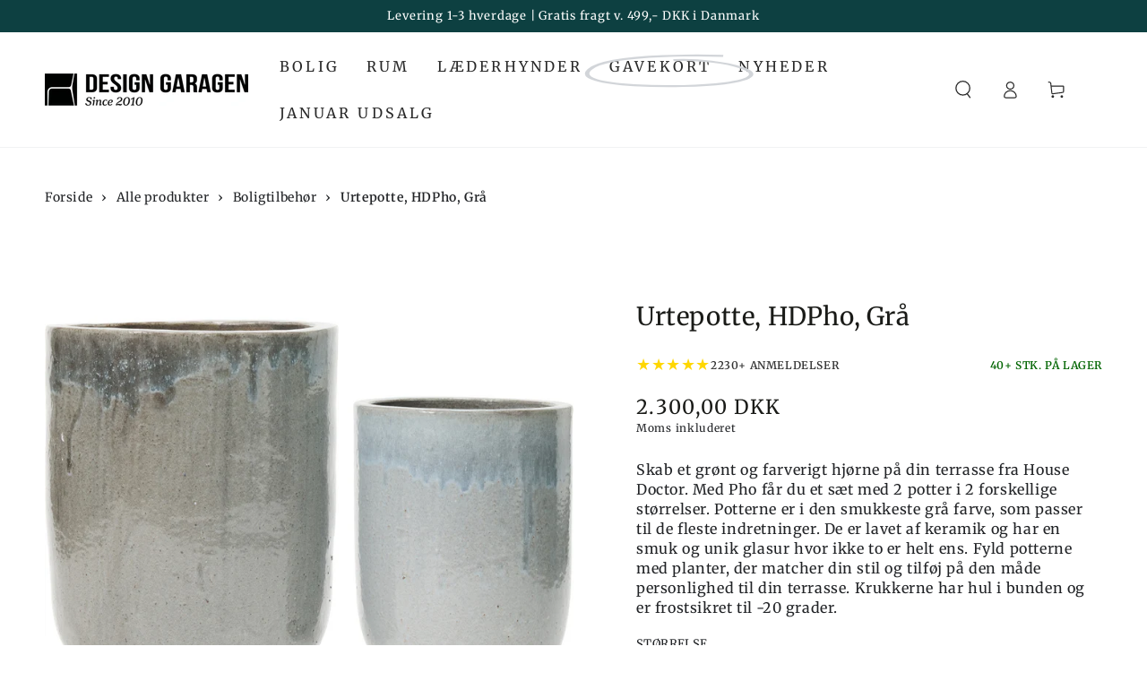

--- FILE ---
content_type: text/html; charset=utf-8
request_url: https://www.designgaragen.dk/products/urtepotte-pho-gra
body_size: 101931
content:
<!doctype html>
<html class="no-js" lang="da">
  <head>
       <script async crossorigin fetchpriority="high" src="/cdn/shopifycloud/importmap-polyfill/es-modules-shim.2.4.0.js"></script>
<script
  id="Cookiebot"
  src="https://consent.cookiebot.com/uc.js"
  data-cbid="8878d03e-fb72-4961-b42e-1c350b9d1090"
  type="text/javascript"
  defer
></script>
<!-- Google Tag Manager -->
<script>(function(w,d,s,l,i){w[l]=w[l]||[];w[l].push({'gtm.start':
new Date().getTime(),event:'gtm.js'});var f=d.getElementsByTagName(s)[0],
j=d.createElement(s),dl=l!='dataLayer'?'&l='+l:'';j.async=true;j.src=
'https://www.googletagmanager.com/gtm.js?id='+i+dl;f.parentNode.insertBefore(j,f);
})(window,document,'script','dataLayer','GTM-K3Z8WV');</script>
<!-- End Google Tag Manager -->
    <meta charset="utf-8">
    <meta http-equiv="X-UA-Compatible" content="IE=edge">
    <meta name="viewport" content="width=device-width,initial-scale=1">
    <meta name="theme-color" content="">
    <link rel="canonical" href="https://www.designgaragen.dk/products/urtepotte-pho-gra">
    <link rel="preconnect" href="https://cdn.shopify.com" crossorigin><link rel="icon" type="image/png" href="//www.designgaragen.dk/cdn/shop/files/Favicon.webp?crop=center&height=32&v=1674221652&width=32"><link rel="preconnect" href="https://fonts.shopifycdn.com" crossorigin><title>
      Urtepotte, HDPho, Grå &ndash; DesignGaragen.dk</title><meta name="description" content="Skab et grønt og farverigt hjørne på din terrasse fra House Doctor. Med Pho får du et sæt med 2 potter i 2 forskellige størrelser. Potterne er i den smukkeste grå farve, som passer til de fleste indretninger. De er lavet af keramik og har en smuk og unik glasur hvor ikke to er helt ens. Fyld potterne med planter, der m">

<meta property="og:site_name" content="DesignGaragen.dk">
<meta property="og:url" content="https://www.designgaragen.dk/products/urtepotte-pho-gra">
<meta property="og:title" content="Urtepotte, HDPho, Grå">
<meta property="og:type" content="product">
<meta property="og:description" content="Skab et grønt og farverigt hjørne på din terrasse fra House Doctor. Med Pho får du et sæt med 2 potter i 2 forskellige størrelser. Potterne er i den smukkeste grå farve, som passer til de fleste indretninger. De er lavet af keramik og har en smuk og unik glasur hvor ikke to er helt ens. Fyld potterne med planter, der m"><meta property="og:image" content="http://www.designgaragen.dk/cdn/shop/files/203840802_01.png?v=1735598259">
  <meta property="og:image:secure_url" content="https://www.designgaragen.dk/cdn/shop/files/203840802_01.png?v=1735598259">
  <meta property="og:image:width" content="1200">
  <meta property="og:image:height" content="1200"><meta property="og:price:amount" content="2.300,00">
  <meta property="og:price:currency" content="DKK"><meta name="twitter:card" content="summary_large_image">
<meta name="twitter:title" content="Urtepotte, HDPho, Grå">
<meta name="twitter:description" content="Skab et grønt og farverigt hjørne på din terrasse fra House Doctor. Med Pho får du et sæt med 2 potter i 2 forskellige størrelser. Potterne er i den smukkeste grå farve, som passer til de fleste indretninger. De er lavet af keramik og har en smuk og unik glasur hvor ikke to er helt ens. Fyld potterne med planter, der m">


    <script type="importmap">
      {
        "imports": {
          "mdl-scrollsnap": "//www.designgaragen.dk/cdn/shop/t/150/assets/scrollsnap.js?v=170600829773392310311764262959",
          "timeline-component": "//www.designgaragen.dk/cdn/shop/t/150/assets/timeline-component.js?v=25828140184624228211764262959",
          "comparison-table-component": "//www.designgaragen.dk/cdn/shop/t/150/assets/comparison-table-component.js?v=95021244545988581221764262959"
        }
      }
    </script>

    <script src="//www.designgaragen.dk/cdn/shop/t/150/assets/vendor-v4.js" defer="defer"></script>
    <script src="//www.designgaragen.dk/cdn/shop/t/150/assets/pubsub.js?v=64530984355039965911764262959" defer="defer"></script>
    <script src="//www.designgaragen.dk/cdn/shop/t/150/assets/global.js?v=105739679177674998921764262959" defer="defer"></script>
    <script src="//www.designgaragen.dk/cdn/shop/t/150/assets/modules-basis.js?v=7117348240208911571764262959" defer="defer"></script>

    <script>window.performance && window.performance.mark && window.performance.mark('shopify.content_for_header.start');</script><meta name="google-site-verification" content="mBlbOuLt3efIqOuQ816ieSarzrsIttSKVTjAtquobPw">
<meta name="facebook-domain-verification" content="tnw76zky0qmqa3bw5subce5ml2tpir">
<meta id="shopify-digital-wallet" name="shopify-digital-wallet" content="/9921598/digital_wallets/dialog">
<link rel="alternate" hreflang="x-default" href="https://www.designgaragen.dk/products/urtepotte-pho-gra">
<link rel="alternate" hreflang="da" href="https://www.designgaragen.dk/products/urtepotte-pho-gra">
<link rel="alternate" hreflang="de-DE" href="https://www.designgaragen.de/products/blumentopf-hdpho-grau">
<link rel="alternate" hreflang="sv-SE" href="https://www.designgaragen.se/products/vaxtkruka-hdpho-gra">
<link rel="alternate" hreflang="no-NO" href="https://no.designgaragen.dk/products/plantepotte-hdpho-gra">
<link rel="alternate" hreflang="fi-FI" href="https://www.designgaragen.fi/products/ruukku-hdpho-harmaa">
<link rel="alternate" hreflang="pt-PT" href="https://www.designgaragen.pt/products/vaso-para-plantas-hdpho-cinza">
<link rel="alternate" hreflang="en-AD" href="https://www.designgaragen.eu/products/plant-pot-hdpho-grey">
<link rel="alternate" hreflang="en-AL" href="https://www.designgaragen.eu/products/plant-pot-hdpho-grey">
<link rel="alternate" hreflang="en-AM" href="https://www.designgaragen.eu/products/plant-pot-hdpho-grey">
<link rel="alternate" hreflang="en-AT" href="https://www.designgaragen.eu/products/plant-pot-hdpho-grey">
<link rel="alternate" hreflang="en-AX" href="https://www.designgaragen.eu/products/plant-pot-hdpho-grey">
<link rel="alternate" hreflang="en-BA" href="https://www.designgaragen.eu/products/plant-pot-hdpho-grey">
<link rel="alternate" hreflang="en-BE" href="https://www.designgaragen.eu/products/plant-pot-hdpho-grey">
<link rel="alternate" hreflang="en-BG" href="https://www.designgaragen.eu/products/plant-pot-hdpho-grey">
<link rel="alternate" hreflang="en-BY" href="https://www.designgaragen.eu/products/plant-pot-hdpho-grey">
<link rel="alternate" hreflang="en-CH" href="https://www.designgaragen.eu/products/plant-pot-hdpho-grey">
<link rel="alternate" hreflang="en-CY" href="https://www.designgaragen.eu/products/plant-pot-hdpho-grey">
<link rel="alternate" hreflang="en-EE" href="https://www.designgaragen.eu/products/plant-pot-hdpho-grey">
<link rel="alternate" hreflang="en-ES" href="https://www.designgaragen.eu/products/plant-pot-hdpho-grey">
<link rel="alternate" hreflang="en-FO" href="https://www.designgaragen.eu/products/plant-pot-hdpho-grey">
<link rel="alternate" hreflang="en-FR" href="https://www.designgaragen.eu/products/plant-pot-hdpho-grey">
<link rel="alternate" hreflang="en-GE" href="https://www.designgaragen.eu/products/plant-pot-hdpho-grey">
<link rel="alternate" hreflang="en-GG" href="https://www.designgaragen.eu/products/plant-pot-hdpho-grey">
<link rel="alternate" hreflang="en-GI" href="https://www.designgaragen.eu/products/plant-pot-hdpho-grey">
<link rel="alternate" hreflang="en-GL" href="https://www.designgaragen.eu/products/plant-pot-hdpho-grey">
<link rel="alternate" hreflang="en-GP" href="https://www.designgaragen.eu/products/plant-pot-hdpho-grey">
<link rel="alternate" hreflang="en-GR" href="https://www.designgaragen.eu/products/plant-pot-hdpho-grey">
<link rel="alternate" hreflang="en-HR" href="https://www.designgaragen.eu/products/plant-pot-hdpho-grey">
<link rel="alternate" hreflang="en-HU" href="https://www.designgaragen.eu/products/plant-pot-hdpho-grey">
<link rel="alternate" hreflang="en-IE" href="https://www.designgaragen.eu/products/plant-pot-hdpho-grey">
<link rel="alternate" hreflang="en-IM" href="https://www.designgaragen.eu/products/plant-pot-hdpho-grey">
<link rel="alternate" hreflang="en-IS" href="https://www.designgaragen.eu/products/plant-pot-hdpho-grey">
<link rel="alternate" hreflang="en-IT" href="https://www.designgaragen.eu/products/plant-pot-hdpho-grey">
<link rel="alternate" hreflang="en-JE" href="https://www.designgaragen.eu/products/plant-pot-hdpho-grey">
<link rel="alternate" hreflang="en-LI" href="https://www.designgaragen.eu/products/plant-pot-hdpho-grey">
<link rel="alternate" hreflang="en-LT" href="https://www.designgaragen.eu/products/plant-pot-hdpho-grey">
<link rel="alternate" hreflang="en-LU" href="https://www.designgaragen.eu/products/plant-pot-hdpho-grey">
<link rel="alternate" hreflang="en-LV" href="https://www.designgaragen.eu/products/plant-pot-hdpho-grey">
<link rel="alternate" hreflang="en-MC" href="https://www.designgaragen.eu/products/plant-pot-hdpho-grey">
<link rel="alternate" hreflang="en-MD" href="https://www.designgaragen.eu/products/plant-pot-hdpho-grey">
<link rel="alternate" hreflang="en-ME" href="https://www.designgaragen.eu/products/plant-pot-hdpho-grey">
<link rel="alternate" hreflang="en-MK" href="https://www.designgaragen.eu/products/plant-pot-hdpho-grey">
<link rel="alternate" hreflang="en-MT" href="https://www.designgaragen.eu/products/plant-pot-hdpho-grey">
<link rel="alternate" hreflang="en-NL" href="https://www.designgaragen.eu/products/plant-pot-hdpho-grey">
<link rel="alternate" hreflang="en-PL" href="https://www.designgaragen.eu/products/plant-pot-hdpho-grey">
<link rel="alternate" hreflang="en-RE" href="https://www.designgaragen.eu/products/plant-pot-hdpho-grey">
<link rel="alternate" hreflang="en-RO" href="https://www.designgaragen.eu/products/plant-pot-hdpho-grey">
<link rel="alternate" hreflang="en-RS" href="https://www.designgaragen.eu/products/plant-pot-hdpho-grey">
<link rel="alternate" hreflang="en-SI" href="https://www.designgaragen.eu/products/plant-pot-hdpho-grey">
<link rel="alternate" hreflang="en-SJ" href="https://www.designgaragen.eu/products/plant-pot-hdpho-grey">
<link rel="alternate" hreflang="en-SK" href="https://www.designgaragen.eu/products/plant-pot-hdpho-grey">
<link rel="alternate" hreflang="en-SM" href="https://www.designgaragen.eu/products/plant-pot-hdpho-grey">
<link rel="alternate" hreflang="en-TR" href="https://www.designgaragen.eu/products/plant-pot-hdpho-grey">
<link rel="alternate" hreflang="en-UA" href="https://www.designgaragen.eu/products/plant-pot-hdpho-grey">
<link rel="alternate" hreflang="en-VA" href="https://www.designgaragen.eu/products/plant-pot-hdpho-grey">
<link rel="alternate" hreflang="en-XK" href="https://www.designgaragen.eu/products/plant-pot-hdpho-grey">
<link rel="alternate" hreflang="en-YT" href="https://www.designgaragen.eu/products/plant-pot-hdpho-grey">
<link rel="alternate" hreflang="en-CA" href="https://www.designgaragen.eu/products/plant-pot-hdpho-grey">
<link rel="alternate" hreflang="en-GS" href="https://www.designgaragen.eu/products/plant-pot-hdpho-grey">
<link rel="alternate" hreflang="en-MX" href="https://www.designgaragen.eu/products/plant-pot-hdpho-grey">
<link rel="alternate" hreflang="en-TF" href="https://www.designgaragen.eu/products/plant-pot-hdpho-grey">
<link rel="alternate" hreflang="en-US" href="https://www.designgaragen.eu/products/plant-pot-hdpho-grey">
<link rel="alternate" hreflang="en-CZ" href="https://www.designgaragen.eu/products/plant-pot-hdpho-grey">
<link rel="alternate" hreflang="en-GB" href="https://www.designgaragen.eu/products/plant-pot-hdpho-grey">
<link rel="alternate" hreflang="en-DZ" href="https://www.designgaragen.com/products/plant-pot-hdpho-grey">
<link rel="alternate" hreflang="en-AO" href="https://www.designgaragen.com/products/plant-pot-hdpho-grey">
<link rel="alternate" hreflang="en-AC" href="https://www.designgaragen.com/products/plant-pot-hdpho-grey">
<link rel="alternate" hreflang="en-BJ" href="https://www.designgaragen.com/products/plant-pot-hdpho-grey">
<link rel="alternate" hreflang="en-BW" href="https://www.designgaragen.com/products/plant-pot-hdpho-grey">
<link rel="alternate" hreflang="en-BF" href="https://www.designgaragen.com/products/plant-pot-hdpho-grey">
<link rel="alternate" hreflang="en-BI" href="https://www.designgaragen.com/products/plant-pot-hdpho-grey">
<link rel="alternate" hreflang="en-CM" href="https://www.designgaragen.com/products/plant-pot-hdpho-grey">
<link rel="alternate" hreflang="en-KM" href="https://www.designgaragen.com/products/plant-pot-hdpho-grey">
<link rel="alternate" hreflang="en-CF" href="https://www.designgaragen.com/products/plant-pot-hdpho-grey">
<link rel="alternate" hreflang="en-CD" href="https://www.designgaragen.com/products/plant-pot-hdpho-grey">
<link rel="alternate" hreflang="en-DJ" href="https://www.designgaragen.com/products/plant-pot-hdpho-grey">
<link rel="alternate" hreflang="en-EG" href="https://www.designgaragen.com/products/plant-pot-hdpho-grey">
<link rel="alternate" hreflang="en-CI" href="https://www.designgaragen.com/products/plant-pot-hdpho-grey">
<link rel="alternate" hreflang="en-ER" href="https://www.designgaragen.com/products/plant-pot-hdpho-grey">
<link rel="alternate" hreflang="en-SZ" href="https://www.designgaragen.com/products/plant-pot-hdpho-grey">
<link rel="alternate" hreflang="en-ET" href="https://www.designgaragen.com/products/plant-pot-hdpho-grey">
<link rel="alternate" hreflang="en-GA" href="https://www.designgaragen.com/products/plant-pot-hdpho-grey">
<link rel="alternate" hreflang="en-GM" href="https://www.designgaragen.com/products/plant-pot-hdpho-grey">
<link rel="alternate" hreflang="en-GH" href="https://www.designgaragen.com/products/plant-pot-hdpho-grey">
<link rel="alternate" hreflang="en-GN" href="https://www.designgaragen.com/products/plant-pot-hdpho-grey">
<link rel="alternate" hreflang="en-GW" href="https://www.designgaragen.com/products/plant-pot-hdpho-grey">
<link rel="alternate" hreflang="en-CV" href="https://www.designgaragen.com/products/plant-pot-hdpho-grey">
<link rel="alternate" hreflang="en-KE" href="https://www.designgaragen.com/products/plant-pot-hdpho-grey">
<link rel="alternate" hreflang="en-LS" href="https://www.designgaragen.com/products/plant-pot-hdpho-grey">
<link rel="alternate" hreflang="en-LR" href="https://www.designgaragen.com/products/plant-pot-hdpho-grey">
<link rel="alternate" hreflang="en-LY" href="https://www.designgaragen.com/products/plant-pot-hdpho-grey">
<link rel="alternate" hreflang="en-MG" href="https://www.designgaragen.com/products/plant-pot-hdpho-grey">
<link rel="alternate" hreflang="en-MW" href="https://www.designgaragen.com/products/plant-pot-hdpho-grey">
<link rel="alternate" hreflang="en-ML" href="https://www.designgaragen.com/products/plant-pot-hdpho-grey">
<link rel="alternate" hreflang="en-MA" href="https://www.designgaragen.com/products/plant-pot-hdpho-grey">
<link rel="alternate" hreflang="en-MR" href="https://www.designgaragen.com/products/plant-pot-hdpho-grey">
<link rel="alternate" hreflang="en-MU" href="https://www.designgaragen.com/products/plant-pot-hdpho-grey">
<link rel="alternate" hreflang="en-MZ" href="https://www.designgaragen.com/products/plant-pot-hdpho-grey">
<link rel="alternate" hreflang="en-NA" href="https://www.designgaragen.com/products/plant-pot-hdpho-grey">
<link rel="alternate" hreflang="en-NE" href="https://www.designgaragen.com/products/plant-pot-hdpho-grey">
<link rel="alternate" hreflang="en-NG" href="https://www.designgaragen.com/products/plant-pot-hdpho-grey">
<link rel="alternate" hreflang="en-CG" href="https://www.designgaragen.com/products/plant-pot-hdpho-grey">
<link rel="alternate" hreflang="en-RW" href="https://www.designgaragen.com/products/plant-pot-hdpho-grey">
<link rel="alternate" hreflang="en-SH" href="https://www.designgaragen.com/products/plant-pot-hdpho-grey">
<link rel="alternate" hreflang="en-ST" href="https://www.designgaragen.com/products/plant-pot-hdpho-grey">
<link rel="alternate" hreflang="en-SN" href="https://www.designgaragen.com/products/plant-pot-hdpho-grey">
<link rel="alternate" hreflang="en-SC" href="https://www.designgaragen.com/products/plant-pot-hdpho-grey">
<link rel="alternate" hreflang="en-SL" href="https://www.designgaragen.com/products/plant-pot-hdpho-grey">
<link rel="alternate" hreflang="en-SO" href="https://www.designgaragen.com/products/plant-pot-hdpho-grey">
<link rel="alternate" hreflang="en-SD" href="https://www.designgaragen.com/products/plant-pot-hdpho-grey">
<link rel="alternate" hreflang="en-ZA" href="https://www.designgaragen.com/products/plant-pot-hdpho-grey">
<link rel="alternate" hreflang="en-SS" href="https://www.designgaragen.com/products/plant-pot-hdpho-grey">
<link rel="alternate" hreflang="en-TZ" href="https://www.designgaragen.com/products/plant-pot-hdpho-grey">
<link rel="alternate" hreflang="en-TD" href="https://www.designgaragen.com/products/plant-pot-hdpho-grey">
<link rel="alternate" hreflang="en-TG" href="https://www.designgaragen.com/products/plant-pot-hdpho-grey">
<link rel="alternate" hreflang="en-TA" href="https://www.designgaragen.com/products/plant-pot-hdpho-grey">
<link rel="alternate" hreflang="en-TN" href="https://www.designgaragen.com/products/plant-pot-hdpho-grey">
<link rel="alternate" hreflang="en-UG" href="https://www.designgaragen.com/products/plant-pot-hdpho-grey">
<link rel="alternate" hreflang="en-EH" href="https://www.designgaragen.com/products/plant-pot-hdpho-grey">
<link rel="alternate" hreflang="en-ZM" href="https://www.designgaragen.com/products/plant-pot-hdpho-grey">
<link rel="alternate" hreflang="en-ZW" href="https://www.designgaragen.com/products/plant-pot-hdpho-grey">
<link rel="alternate" hreflang="en-GQ" href="https://www.designgaragen.com/products/plant-pot-hdpho-grey">
<link rel="alternate" hreflang="en-AF" href="https://www.designgaragen.com/products/plant-pot-hdpho-grey">
<link rel="alternate" hreflang="en-AZ" href="https://www.designgaragen.com/products/plant-pot-hdpho-grey">
<link rel="alternate" hreflang="en-BH" href="https://www.designgaragen.com/products/plant-pot-hdpho-grey">
<link rel="alternate" hreflang="en-BD" href="https://www.designgaragen.com/products/plant-pot-hdpho-grey">
<link rel="alternate" hreflang="en-BT" href="https://www.designgaragen.com/products/plant-pot-hdpho-grey">
<link rel="alternate" hreflang="en-IO" href="https://www.designgaragen.com/products/plant-pot-hdpho-grey">
<link rel="alternate" hreflang="en-BN" href="https://www.designgaragen.com/products/plant-pot-hdpho-grey">
<link rel="alternate" hreflang="en-KH" href="https://www.designgaragen.com/products/plant-pot-hdpho-grey">
<link rel="alternate" hreflang="en-CC" href="https://www.designgaragen.com/products/plant-pot-hdpho-grey">
<link rel="alternate" hreflang="en-AE" href="https://www.designgaragen.com/products/plant-pot-hdpho-grey">
<link rel="alternate" hreflang="en-PH" href="https://www.designgaragen.com/products/plant-pot-hdpho-grey">
<link rel="alternate" hreflang="en-HK" href="https://www.designgaragen.com/products/plant-pot-hdpho-grey">
<link rel="alternate" hreflang="en-IN" href="https://www.designgaragen.com/products/plant-pot-hdpho-grey">
<link rel="alternate" hreflang="en-ID" href="https://www.designgaragen.com/products/plant-pot-hdpho-grey">
<link rel="alternate" hreflang="en-IQ" href="https://www.designgaragen.com/products/plant-pot-hdpho-grey">
<link rel="alternate" hreflang="en-IL" href="https://www.designgaragen.com/products/plant-pot-hdpho-grey">
<link rel="alternate" hreflang="en-JP" href="https://www.designgaragen.com/products/plant-pot-hdpho-grey">
<link rel="alternate" hreflang="en-JO" href="https://www.designgaragen.com/products/plant-pot-hdpho-grey">
<link rel="alternate" hreflang="en-CX" href="https://www.designgaragen.com/products/plant-pot-hdpho-grey">
<link rel="alternate" hreflang="en-KZ" href="https://www.designgaragen.com/products/plant-pot-hdpho-grey">
<link rel="alternate" hreflang="en-CN" href="https://www.designgaragen.com/products/plant-pot-hdpho-grey">
<link rel="alternate" hreflang="en-KG" href="https://www.designgaragen.com/products/plant-pot-hdpho-grey">
<link rel="alternate" hreflang="en-KW" href="https://www.designgaragen.com/products/plant-pot-hdpho-grey">
<link rel="alternate" hreflang="en-LA" href="https://www.designgaragen.com/products/plant-pot-hdpho-grey">
<link rel="alternate" hreflang="en-LB" href="https://www.designgaragen.com/products/plant-pot-hdpho-grey">
<link rel="alternate" hreflang="en-MO" href="https://www.designgaragen.com/products/plant-pot-hdpho-grey">
<link rel="alternate" hreflang="en-MY" href="https://www.designgaragen.com/products/plant-pot-hdpho-grey">
<link rel="alternate" hreflang="en-MV" href="https://www.designgaragen.com/products/plant-pot-hdpho-grey">
<link rel="alternate" hreflang="en-MN" href="https://www.designgaragen.com/products/plant-pot-hdpho-grey">
<link rel="alternate" hreflang="en-MM" href="https://www.designgaragen.com/products/plant-pot-hdpho-grey">
<link rel="alternate" hreflang="en-NP" href="https://www.designgaragen.com/products/plant-pot-hdpho-grey">
<link rel="alternate" hreflang="en-OM" href="https://www.designgaragen.com/products/plant-pot-hdpho-grey">
<link rel="alternate" hreflang="en-PK" href="https://www.designgaragen.com/products/plant-pot-hdpho-grey">
<link rel="alternate" hreflang="en-PS" href="https://www.designgaragen.com/products/plant-pot-hdpho-grey">
<link rel="alternate" hreflang="en-QA" href="https://www.designgaragen.com/products/plant-pot-hdpho-grey">
<link rel="alternate" hreflang="en-RU" href="https://www.designgaragen.com/products/plant-pot-hdpho-grey">
<link rel="alternate" hreflang="en-SA" href="https://www.designgaragen.com/products/plant-pot-hdpho-grey">
<link rel="alternate" hreflang="en-SG" href="https://www.designgaragen.com/products/plant-pot-hdpho-grey">
<link rel="alternate" hreflang="en-LK" href="https://www.designgaragen.com/products/plant-pot-hdpho-grey">
<link rel="alternate" hreflang="en-KR" href="https://www.designgaragen.com/products/plant-pot-hdpho-grey">
<link rel="alternate" hreflang="en-TJ" href="https://www.designgaragen.com/products/plant-pot-hdpho-grey">
<link rel="alternate" hreflang="en-TW" href="https://www.designgaragen.com/products/plant-pot-hdpho-grey">
<link rel="alternate" hreflang="en-TH" href="https://www.designgaragen.com/products/plant-pot-hdpho-grey">
<link rel="alternate" hreflang="en-TM" href="https://www.designgaragen.com/products/plant-pot-hdpho-grey">
<link rel="alternate" hreflang="en-UZ" href="https://www.designgaragen.com/products/plant-pot-hdpho-grey">
<link rel="alternate" hreflang="en-VN" href="https://www.designgaragen.com/products/plant-pot-hdpho-grey">
<link rel="alternate" hreflang="en-YE" href="https://www.designgaragen.com/products/plant-pot-hdpho-grey">
<link rel="alternate" hreflang="en-UM" href="https://www.designgaragen.com/products/plant-pot-hdpho-grey">
<link rel="alternate" hreflang="en-AI" href="https://www.designgaragen.com/products/plant-pot-hdpho-grey">
<link rel="alternate" hreflang="en-AG" href="https://www.designgaragen.com/products/plant-pot-hdpho-grey">
<link rel="alternate" hreflang="en-AW" href="https://www.designgaragen.com/products/plant-pot-hdpho-grey">
<link rel="alternate" hreflang="en-BS" href="https://www.designgaragen.com/products/plant-pot-hdpho-grey">
<link rel="alternate" hreflang="en-BB" href="https://www.designgaragen.com/products/plant-pot-hdpho-grey">
<link rel="alternate" hreflang="en-BZ" href="https://www.designgaragen.com/products/plant-pot-hdpho-grey">
<link rel="alternate" hreflang="en-BM" href="https://www.designgaragen.com/products/plant-pot-hdpho-grey">
<link rel="alternate" hreflang="en-VG" href="https://www.designgaragen.com/products/plant-pot-hdpho-grey">
<link rel="alternate" hreflang="en-KY" href="https://www.designgaragen.com/products/plant-pot-hdpho-grey">
<link rel="alternate" hreflang="en-CR" href="https://www.designgaragen.com/products/plant-pot-hdpho-grey">
<link rel="alternate" hreflang="en-CW" href="https://www.designgaragen.com/products/plant-pot-hdpho-grey">
<link rel="alternate" hreflang="en-DO" href="https://www.designgaragen.com/products/plant-pot-hdpho-grey">
<link rel="alternate" hreflang="en-DM" href="https://www.designgaragen.com/products/plant-pot-hdpho-grey">
<link rel="alternate" hreflang="en-SV" href="https://www.designgaragen.com/products/plant-pot-hdpho-grey">
<link rel="alternate" hreflang="en-GD" href="https://www.designgaragen.com/products/plant-pot-hdpho-grey">
<link rel="alternate" hreflang="en-GT" href="https://www.designgaragen.com/products/plant-pot-hdpho-grey">
<link rel="alternate" hreflang="en-HT" href="https://www.designgaragen.com/products/plant-pot-hdpho-grey">
<link rel="alternate" hreflang="en-HN" href="https://www.designgaragen.com/products/plant-pot-hdpho-grey">
<link rel="alternate" hreflang="en-JM" href="https://www.designgaragen.com/products/plant-pot-hdpho-grey">
<link rel="alternate" hreflang="en-MQ" href="https://www.designgaragen.com/products/plant-pot-hdpho-grey">
<link rel="alternate" hreflang="en-MS" href="https://www.designgaragen.com/products/plant-pot-hdpho-grey">
<link rel="alternate" hreflang="en-NI" href="https://www.designgaragen.com/products/plant-pot-hdpho-grey">
<link rel="alternate" hreflang="en-PA" href="https://www.designgaragen.com/products/plant-pot-hdpho-grey">
<link rel="alternate" hreflang="en-KN" href="https://www.designgaragen.com/products/plant-pot-hdpho-grey">
<link rel="alternate" hreflang="en-LC" href="https://www.designgaragen.com/products/plant-pot-hdpho-grey">
<link rel="alternate" hreflang="en-MF" href="https://www.designgaragen.com/products/plant-pot-hdpho-grey">
<link rel="alternate" hreflang="en-SX" href="https://www.designgaragen.com/products/plant-pot-hdpho-grey">
<link rel="alternate" hreflang="en-VC" href="https://www.designgaragen.com/products/plant-pot-hdpho-grey">
<link rel="alternate" hreflang="en-BL" href="https://www.designgaragen.com/products/plant-pot-hdpho-grey">
<link rel="alternate" hreflang="en-PM" href="https://www.designgaragen.com/products/plant-pot-hdpho-grey">
<link rel="alternate" hreflang="en-TT" href="https://www.designgaragen.com/products/plant-pot-hdpho-grey">
<link rel="alternate" hreflang="en-TC" href="https://www.designgaragen.com/products/plant-pot-hdpho-grey">
<link rel="alternate" hreflang="en-AU" href="https://www.designgaragen.com/products/plant-pot-hdpho-grey">
<link rel="alternate" hreflang="en-CK" href="https://www.designgaragen.com/products/plant-pot-hdpho-grey">
<link rel="alternate" hreflang="en-FJ" href="https://www.designgaragen.com/products/plant-pot-hdpho-grey">
<link rel="alternate" hreflang="en-PF" href="https://www.designgaragen.com/products/plant-pot-hdpho-grey">
<link rel="alternate" hreflang="en-KI" href="https://www.designgaragen.com/products/plant-pot-hdpho-grey">
<link rel="alternate" hreflang="en-NR" href="https://www.designgaragen.com/products/plant-pot-hdpho-grey">
<link rel="alternate" hreflang="en-NZ" href="https://www.designgaragen.com/products/plant-pot-hdpho-grey">
<link rel="alternate" hreflang="en-NU" href="https://www.designgaragen.com/products/plant-pot-hdpho-grey">
<link rel="alternate" hreflang="en-NF" href="https://www.designgaragen.com/products/plant-pot-hdpho-grey">
<link rel="alternate" hreflang="en-NC" href="https://www.designgaragen.com/products/plant-pot-hdpho-grey">
<link rel="alternate" hreflang="en-PG" href="https://www.designgaragen.com/products/plant-pot-hdpho-grey">
<link rel="alternate" hreflang="en-PN" href="https://www.designgaragen.com/products/plant-pot-hdpho-grey">
<link rel="alternate" hreflang="en-SB" href="https://www.designgaragen.com/products/plant-pot-hdpho-grey">
<link rel="alternate" hreflang="en-WS" href="https://www.designgaragen.com/products/plant-pot-hdpho-grey">
<link rel="alternate" hreflang="en-TK" href="https://www.designgaragen.com/products/plant-pot-hdpho-grey">
<link rel="alternate" hreflang="en-TO" href="https://www.designgaragen.com/products/plant-pot-hdpho-grey">
<link rel="alternate" hreflang="en-TV" href="https://www.designgaragen.com/products/plant-pot-hdpho-grey">
<link rel="alternate" hreflang="en-VU" href="https://www.designgaragen.com/products/plant-pot-hdpho-grey">
<link rel="alternate" hreflang="en-WF" href="https://www.designgaragen.com/products/plant-pot-hdpho-grey">
<link rel="alternate" hreflang="en-TL" href="https://www.designgaragen.com/products/plant-pot-hdpho-grey">
<link rel="alternate" hreflang="en-AR" href="https://www.designgaragen.com/products/plant-pot-hdpho-grey">
<link rel="alternate" hreflang="en-BO" href="https://www.designgaragen.com/products/plant-pot-hdpho-grey">
<link rel="alternate" hreflang="en-BR" href="https://www.designgaragen.com/products/plant-pot-hdpho-grey">
<link rel="alternate" hreflang="en-BQ" href="https://www.designgaragen.com/products/plant-pot-hdpho-grey">
<link rel="alternate" hreflang="en-CL" href="https://www.designgaragen.com/products/plant-pot-hdpho-grey">
<link rel="alternate" hreflang="en-CO" href="https://www.designgaragen.com/products/plant-pot-hdpho-grey">
<link rel="alternate" hreflang="en-EC" href="https://www.designgaragen.com/products/plant-pot-hdpho-grey">
<link rel="alternate" hreflang="en-FK" href="https://www.designgaragen.com/products/plant-pot-hdpho-grey">
<link rel="alternate" hreflang="en-GF" href="https://www.designgaragen.com/products/plant-pot-hdpho-grey">
<link rel="alternate" hreflang="en-GY" href="https://www.designgaragen.com/products/plant-pot-hdpho-grey">
<link rel="alternate" hreflang="en-PY" href="https://www.designgaragen.com/products/plant-pot-hdpho-grey">
<link rel="alternate" hreflang="en-PE" href="https://www.designgaragen.com/products/plant-pot-hdpho-grey">
<link rel="alternate" hreflang="en-SR" href="https://www.designgaragen.com/products/plant-pot-hdpho-grey">
<link rel="alternate" hreflang="en-UY" href="https://www.designgaragen.com/products/plant-pot-hdpho-grey">
<link rel="alternate" hreflang="en-VE" href="https://www.designgaragen.com/products/plant-pot-hdpho-grey">
<link rel="alternate" type="application/json+oembed" href="https://www.designgaragen.dk/products/urtepotte-pho-gra.oembed">
<script async="async" src="/checkouts/internal/preloads.js?locale=da-DK"></script>
<script id="shopify-features" type="application/json">{"accessToken":"8bc352bde7390ced4287c6b0dcaf2203","betas":["rich-media-storefront-analytics"],"domain":"www.designgaragen.dk","predictiveSearch":true,"shopId":9921598,"locale":"da"}</script>
<script>var Shopify = Shopify || {};
Shopify.shop = "designgaragen.myshopify.com";
Shopify.locale = "da";
Shopify.currency = {"active":"DKK","rate":"1.0"};
Shopify.country = "DK";
Shopify.theme = {"name":"DesignGaragen","id":189802971468,"schema_name":"Be Yours","schema_version":"8.4.0","theme_store_id":1399,"role":"main"};
Shopify.theme.handle = "null";
Shopify.theme.style = {"id":null,"handle":null};
Shopify.cdnHost = "www.designgaragen.dk/cdn";
Shopify.routes = Shopify.routes || {};
Shopify.routes.root = "/";</script>
<script type="module">!function(o){(o.Shopify=o.Shopify||{}).modules=!0}(window);</script>
<script>!function(o){function n(){var o=[];function n(){o.push(Array.prototype.slice.apply(arguments))}return n.q=o,n}var t=o.Shopify=o.Shopify||{};t.loadFeatures=n(),t.autoloadFeatures=n()}(window);</script>
<script id="shop-js-analytics" type="application/json">{"pageType":"product"}</script>
<script defer="defer" async type="module" src="//www.designgaragen.dk/cdn/shopifycloud/shop-js/modules/v2/client.init-shop-cart-sync_DRC1jiY2.da.esm.js"></script>
<script defer="defer" async type="module" src="//www.designgaragen.dk/cdn/shopifycloud/shop-js/modules/v2/chunk.common_CrN0W3AX.esm.js"></script>
<script defer="defer" async type="module" src="//www.designgaragen.dk/cdn/shopifycloud/shop-js/modules/v2/chunk.modal_B5qjH7Fp.esm.js"></script>
<script type="module">
  await import("//www.designgaragen.dk/cdn/shopifycloud/shop-js/modules/v2/client.init-shop-cart-sync_DRC1jiY2.da.esm.js");
await import("//www.designgaragen.dk/cdn/shopifycloud/shop-js/modules/v2/chunk.common_CrN0W3AX.esm.js");
await import("//www.designgaragen.dk/cdn/shopifycloud/shop-js/modules/v2/chunk.modal_B5qjH7Fp.esm.js");

  window.Shopify.SignInWithShop?.initShopCartSync?.({"fedCMEnabled":true,"windoidEnabled":true});

</script>
<script>(function() {
  var isLoaded = false;
  function asyncLoad() {
    if (isLoaded) return;
    isLoaded = true;
    var urls = ["https:\/\/rio.pwztag.com\/rio.js?shop=designgaragen.myshopify.com","\/\/cdn.shopify.com\/proxy\/17ae2adc86e2441f18c2ac18161e96f8e9c5789ab89f8a5a96e76ed52fc30591\/bingshoppingtool-t2app-prod.trafficmanager.net\/uet\/tracking_script?shop=designgaragen.myshopify.com\u0026sp-cache-control=cHVibGljLCBtYXgtYWdlPTkwMA"];
    for (var i = 0; i < urls.length; i++) {
      var s = document.createElement('script');
      s.type = 'text/javascript';
      s.async = true;
      s.src = urls[i];
      var x = document.getElementsByTagName('script')[0];
      x.parentNode.insertBefore(s, x);
    }
  };
  if(window.attachEvent) {
    window.attachEvent('onload', asyncLoad);
  } else {
    window.addEventListener('load', asyncLoad, false);
  }
})();</script>
<script id="__st">var __st={"a":9921598,"offset":3600,"reqid":"e1453487-7c19-472b-8844-abf3d23b3402-1769699155","pageurl":"www.designgaragen.dk\/products\/urtepotte-pho-gra","u":"8e055fa377a2","p":"product","rtyp":"product","rid":6813620142114};</script>
<script>window.ShopifyPaypalV4VisibilityTracking = true;</script>
<script id="captcha-bootstrap">!function(){'use strict';const t='contact',e='account',n='new_comment',o=[[t,t],['blogs',n],['comments',n],[t,'customer']],c=[[e,'customer_login'],[e,'guest_login'],[e,'recover_customer_password'],[e,'create_customer']],r=t=>t.map((([t,e])=>`form[action*='/${t}']:not([data-nocaptcha='true']) input[name='form_type'][value='${e}']`)).join(','),a=t=>()=>t?[...document.querySelectorAll(t)].map((t=>t.form)):[];function s(){const t=[...o],e=r(t);return a(e)}const i='password',u='form_key',d=['recaptcha-v3-token','g-recaptcha-response','h-captcha-response',i],f=()=>{try{return window.sessionStorage}catch{return}},m='__shopify_v',_=t=>t.elements[u];function p(t,e,n=!1){try{const o=window.sessionStorage,c=JSON.parse(o.getItem(e)),{data:r}=function(t){const{data:e,action:n}=t;return t[m]||n?{data:e,action:n}:{data:t,action:n}}(c);for(const[e,n]of Object.entries(r))t.elements[e]&&(t.elements[e].value=n);n&&o.removeItem(e)}catch(o){console.error('form repopulation failed',{error:o})}}const l='form_type',E='cptcha';function T(t){t.dataset[E]=!0}const w=window,h=w.document,L='Shopify',v='ce_forms',y='captcha';let A=!1;((t,e)=>{const n=(g='f06e6c50-85a8-45c8-87d0-21a2b65856fe',I='https://cdn.shopify.com/shopifycloud/storefront-forms-hcaptcha/ce_storefront_forms_captcha_hcaptcha.v1.5.2.iife.js',D={infoText:'Beskyttet af hCaptcha',privacyText:'Beskyttelse af persondata',termsText:'Vilkår'},(t,e,n)=>{const o=w[L][v],c=o.bindForm;if(c)return c(t,g,e,D).then(n);var r;o.q.push([[t,g,e,D],n]),r=I,A||(h.body.append(Object.assign(h.createElement('script'),{id:'captcha-provider',async:!0,src:r})),A=!0)});var g,I,D;w[L]=w[L]||{},w[L][v]=w[L][v]||{},w[L][v].q=[],w[L][y]=w[L][y]||{},w[L][y].protect=function(t,e){n(t,void 0,e),T(t)},Object.freeze(w[L][y]),function(t,e,n,w,h,L){const[v,y,A,g]=function(t,e,n){const i=e?o:[],u=t?c:[],d=[...i,...u],f=r(d),m=r(i),_=r(d.filter((([t,e])=>n.includes(e))));return[a(f),a(m),a(_),s()]}(w,h,L),I=t=>{const e=t.target;return e instanceof HTMLFormElement?e:e&&e.form},D=t=>v().includes(t);t.addEventListener('submit',(t=>{const e=I(t);if(!e)return;const n=D(e)&&!e.dataset.hcaptchaBound&&!e.dataset.recaptchaBound,o=_(e),c=g().includes(e)&&(!o||!o.value);(n||c)&&t.preventDefault(),c&&!n&&(function(t){try{if(!f())return;!function(t){const e=f();if(!e)return;const n=_(t);if(!n)return;const o=n.value;o&&e.removeItem(o)}(t);const e=Array.from(Array(32),(()=>Math.random().toString(36)[2])).join('');!function(t,e){_(t)||t.append(Object.assign(document.createElement('input'),{type:'hidden',name:u})),t.elements[u].value=e}(t,e),function(t,e){const n=f();if(!n)return;const o=[...t.querySelectorAll(`input[type='${i}']`)].map((({name:t})=>t)),c=[...d,...o],r={};for(const[a,s]of new FormData(t).entries())c.includes(a)||(r[a]=s);n.setItem(e,JSON.stringify({[m]:1,action:t.action,data:r}))}(t,e)}catch(e){console.error('failed to persist form',e)}}(e),e.submit())}));const S=(t,e)=>{t&&!t.dataset[E]&&(n(t,e.some((e=>e===t))),T(t))};for(const o of['focusin','change'])t.addEventListener(o,(t=>{const e=I(t);D(e)&&S(e,y())}));const B=e.get('form_key'),M=e.get(l),P=B&&M;t.addEventListener('DOMContentLoaded',(()=>{const t=y();if(P)for(const e of t)e.elements[l].value===M&&p(e,B);[...new Set([...A(),...v().filter((t=>'true'===t.dataset.shopifyCaptcha))])].forEach((e=>S(e,t)))}))}(h,new URLSearchParams(w.location.search),n,t,e,['guest_login'])})(!0,!0)}();</script>
<script integrity="sha256-4kQ18oKyAcykRKYeNunJcIwy7WH5gtpwJnB7kiuLZ1E=" data-source-attribution="shopify.loadfeatures" defer="defer" src="//www.designgaragen.dk/cdn/shopifycloud/storefront/assets/storefront/load_feature-a0a9edcb.js" crossorigin="anonymous"></script>
<script data-source-attribution="shopify.dynamic_checkout.dynamic.init">var Shopify=Shopify||{};Shopify.PaymentButton=Shopify.PaymentButton||{isStorefrontPortableWallets:!0,init:function(){window.Shopify.PaymentButton.init=function(){};var t=document.createElement("script");t.src="https://www.designgaragen.dk/cdn/shopifycloud/portable-wallets/latest/portable-wallets.da.js",t.type="module",document.head.appendChild(t)}};
</script>
<script data-source-attribution="shopify.dynamic_checkout.buyer_consent">
  function portableWalletsHideBuyerConsent(e){var t=document.getElementById("shopify-buyer-consent"),n=document.getElementById("shopify-subscription-policy-button");t&&n&&(t.classList.add("hidden"),t.setAttribute("aria-hidden","true"),n.removeEventListener("click",e))}function portableWalletsShowBuyerConsent(e){var t=document.getElementById("shopify-buyer-consent"),n=document.getElementById("shopify-subscription-policy-button");t&&n&&(t.classList.remove("hidden"),t.removeAttribute("aria-hidden"),n.addEventListener("click",e))}window.Shopify?.PaymentButton&&(window.Shopify.PaymentButton.hideBuyerConsent=portableWalletsHideBuyerConsent,window.Shopify.PaymentButton.showBuyerConsent=portableWalletsShowBuyerConsent);
</script>
<script data-source-attribution="shopify.dynamic_checkout.cart.bootstrap">document.addEventListener("DOMContentLoaded",(function(){function t(){return document.querySelector("shopify-accelerated-checkout-cart, shopify-accelerated-checkout")}if(t())Shopify.PaymentButton.init();else{new MutationObserver((function(e,n){t()&&(Shopify.PaymentButton.init(),n.disconnect())})).observe(document.body,{childList:!0,subtree:!0})}}));
</script>
<script id="sections-script" data-sections="header" defer="defer" src="//www.designgaragen.dk/cdn/shop/t/150/compiled_assets/scripts.js?v=21411"></script>
<script>window.performance && window.performance.mark && window.performance.mark('shopify.content_for_header.end');</script><style data-shopify>@font-face {
  font-family: Merriweather;
  font-weight: 400;
  font-style: normal;
  font-display: swap;
  src: url("//www.designgaragen.dk/cdn/fonts/merriweather/merriweather_n4.349a72bc63b970a8b7f00dc33f5bda2ec52f79cc.woff2") format("woff2"),
       url("//www.designgaragen.dk/cdn/fonts/merriweather/merriweather_n4.5a396c75a89c25b516c9d3cb026490795288d821.woff") format("woff");
}

  @font-face {
  font-family: Merriweather;
  font-weight: 600;
  font-style: normal;
  font-display: swap;
  src: url("//www.designgaragen.dk/cdn/fonts/merriweather/merriweather_n6.82bc6d87b680213711c5072b50cd1af8bff284e0.woff2") format("woff2"),
       url("//www.designgaragen.dk/cdn/fonts/merriweather/merriweather_n6.cebe20d16fc36d803dd3e0a65f3ba958ff58f417.woff") format("woff");
}

  @font-face {
  font-family: Merriweather;
  font-weight: 400;
  font-style: italic;
  font-display: swap;
  src: url("//www.designgaragen.dk/cdn/fonts/merriweather/merriweather_i4.f5b9cf70acd5cd4d838a0ca60bf8178b62cb1301.woff2") format("woff2"),
       url("//www.designgaragen.dk/cdn/fonts/merriweather/merriweather_i4.946cfa27ccfc2ba1850f3e8d4115a49e1be34578.woff") format("woff");
}

  @font-face {
  font-family: Merriweather;
  font-weight: 600;
  font-style: italic;
  font-display: swap;
  src: url("//www.designgaragen.dk/cdn/fonts/merriweather/merriweather_i6.ed4f74c6bd09efb885b7a4d802c1a8b80d08cadd.woff2") format("woff2"),
       url("//www.designgaragen.dk/cdn/fonts/merriweather/merriweather_i6.24f6674b7e5bfa9fe805a221a4f20bcc9b40626e.woff") format("woff");
}

  @font-face {
  font-family: Merriweather;
  font-weight: 400;
  font-style: normal;
  font-display: swap;
  src: url("//www.designgaragen.dk/cdn/fonts/merriweather/merriweather_n4.349a72bc63b970a8b7f00dc33f5bda2ec52f79cc.woff2") format("woff2"),
       url("//www.designgaragen.dk/cdn/fonts/merriweather/merriweather_n4.5a396c75a89c25b516c9d3cb026490795288d821.woff") format("woff");
}

  @font-face {
  font-family: Merriweather;
  font-weight: 600;
  font-style: normal;
  font-display: swap;
  src: url("//www.designgaragen.dk/cdn/fonts/merriweather/merriweather_n6.82bc6d87b680213711c5072b50cd1af8bff284e0.woff2") format("woff2"),
       url("//www.designgaragen.dk/cdn/fonts/merriweather/merriweather_n6.cebe20d16fc36d803dd3e0a65f3ba958ff58f417.woff") format("woff");
}


  :root {
    --font-body-family: Merriweather, serif;
    --font-body-style: normal;
    --font-body-weight: 400;

    --font-heading-family: Merriweather, serif;
    --font-heading-style: normal;
    --font-heading-weight: 400;

    --font-body-scale: 1.0;
    --font-heading-scale: 1.0;

    --font-navigation-family: var(--font-body-family);
    --font-navigation-size: 16px;
    --font-navigation-weight: var(--font-body-weight);
    --font-button-family: var(--font-body-family);
    --font-button-size: 14px;
    --font-button-baseline: 0rem;
    --font-price-family: var(--font-body-family);
    --font-price-scale: var(--font-body-scale);

    --color-base-text: 33, 35, 38;
    --color-base-background: 255, 255, 255;
    --color-base-solid-button-labels: 255, 255, 255;
    --color-base-outline-button-labels: 33, 35, 38;
    --color-base-accent: 13, 64, 65;
    --color-base-heading: 26, 27, 24;
    --color-base-border: 210, 213, 217;
    --color-placeholder: 255, 255, 255;
    --color-overlay: 33, 35, 38;
    --color-keyboard-focus: 135, 173, 245;
    --color-shadow: 168, 232, 226;
    --shadow-opacity: 1;

    --color-background-dark: 235, 235, 235;
    --color-price: #1a1b18;
    --color-sale-price: #1a1b18;
    --color-sale-badge-background: #1a1b18;
    --color-reviews: #ffb503;
    --color-critical: #d72c0d;
    --color-success: #008060;
    --color-highlight: 255, 181, 3;

    --payment-terms-background-color: #ffffff;
    --page-width: 160rem;
    --page-width-margin: 0rem;

    --card-color-scheme: var(--color-placeholder);
    --card-text-alignment: start;
    --card-flex-alignment: flex-start;
    --card-image-padding: 0px;
    --card-border-width: 0px;
    --card-radius: 0px;
    --card-shadow-horizontal-offset: 0px;
    --card-shadow-vertical-offset: 0px;
    
    --button-radius: 0px;
    --button-border-width: 1px;
    --button-shadow-horizontal-offset: 0px;
    --button-shadow-vertical-offset: 0px;

    --spacing-sections-desktop: 0px;
    --spacing-sections-mobile: 0px;

    --gradient-free-ship-progress: linear-gradient(325deg,#F9423A 0,#F1E04D 100%);
    --gradient-free-ship-complete: linear-gradient(325deg, #049cff 0, #35ee7a 100%);

    --plabel-price-tag-color: #000000;
    --plabel-price-tag-background: #d1d5db;
    --plabel-price-tag-height: 2.5rem;

    --swatch-outline-color: #f4f6f8;--text-8xl: 6.0rem;
    --text-6xl: 3.75rem;
    --text-5xl: 3.0rem;
    --text-4xl: 2.25rem;
    --text-3xl: 1.875rem;
    --text-2xl: 1.5rem;
    --text-xl: 1.25rem;
    --text-lg: 1.125rem;
    --text-base: 1.0rem;
    --text-2sm: 0.8125rem;
    --text-sm: 0.875rem;
    --text-xs: 0.75rem;
    --text-3xs: 0.625rem;

    --fluid-sm-to-base: clamp(var(--text-sm), 0.8115rem + 0.1587vw, var(--text-base));
    --fluid-sm-to-lg: clamp(var(--text-sm), 0.748rem + 0.3174vw, var(--text-lg));
    --fluid-base-to-xl: clamp(var(--text-base), 0.873rem + 0.3175vw, var(--text-xl));
    --fluid-base-to-2xl: clamp(var(--text-base), 0.746rem + 0.6349vw, var(--text-2xl));
    --fluid-lg-to-2xl: clamp(var(--text-lg), 0.9722rem + 0.4444vw, var(--text-2xl));
    --fluid-xl-to-3xl: clamp(var(--text-xl), 0.4966rem + 1.1818vw, var(--text-3xl));

    --tw-translate-x: 0;
    --tw-translate-y: 0;
    --tw-rotate: 0;
    --tw-skew-x: 0;
    --tw-skew-y: 0;
    --tw-scale-x: 1;
    --tw-scale-y: 1;

    --font-normal: 400;
    --font-medium: 500;
    --font-bold: 700;

    --sp-0d5: 0.125rem;
    --sp-1: 0.25rem;
    --sp-1d5: 0.375rem;
    --sp-2: 0.5rem;
    --sp-2d5: 0.625rem;
    --sp-3: 0.75rem;
    --sp-3d5: 0.875rem;
    --sp-4: 1rem;
    --sp-4d5: 1.125rem;
    --sp-5: 1.25rem;
    --sp-5d5: 1.375rem;
    --sp-6: 1.5rem;
    --sp-6d5: 1.625rem;
    --sp-7: 1.75rem;
    --sp-7d5: 1.875rem;
    --sp-8: 2rem;
    --sp-9: 2.25rem;
    --sp-10: 2.5rem;
    --sp-12: 3rem;
    --sp-14: 3.5rem;
  }

  *,
  *::before,
  *::after {
    box-sizing: inherit;
  }

  html {
    box-sizing: border-box;
    font-size: calc(var(--font-body-scale) * 62.5%);
    height: 100%;
  }

  body {
    min-height: 100%;
    margin: 0;
    font-size: 1.5rem;
    letter-spacing: 0.06rem;
    line-height: calc(1 + 0.8 / var(--font-body-scale));
    font-family: var(--font-body-family);
    font-style: var(--font-body-style);
    font-weight: var(--font-body-weight);
  }

  @media screen and (min-width: 750px) {
    body {
      font-size: 1.6rem;
    }
  }</style><link href="//www.designgaragen.dk/cdn/shop/t/150/assets/base.css?v=56154053777866764741764262959" rel="stylesheet" type="text/css" media="all" /><link rel="stylesheet" href="//www.designgaragen.dk/cdn/shop/t/150/assets/apps.css?v=58555770612562691921764262959" media="print" fetchpriority="low" onload="this.media='all'">

    <link
        rel="preload"
        as="font"
        href="//www.designgaragen.dk/cdn/fonts/merriweather/merriweather_n4.349a72bc63b970a8b7f00dc33f5bda2ec52f79cc.woff2"
        type="font/woff2"
        crossorigin
      ><link
        rel="preload"
        as="font"
        href="//www.designgaragen.dk/cdn/fonts/merriweather/merriweather_n4.349a72bc63b970a8b7f00dc33f5bda2ec52f79cc.woff2"
        type="font/woff2"
        crossorigin
      ><link rel="stylesheet" href="//www.designgaragen.dk/cdn/shop/t/150/assets/component-predictive-search.css?v=94320327991181004901764262959" media="print" onload="this.media='all'"><link rel="stylesheet" href="//www.designgaragen.dk/cdn/shop/t/150/assets/component-quick-view.css?v=161742497119562552051764262959" media="print" onload="this.media='all'"><script>
  document.documentElement.classList.replace('no-js', 'js');

  window.theme = window.theme || {};

  theme.routes = {
    root_url: '/',
    cart_url: '/cart',
    cart_add_url: '/cart/add',
    cart_change_url: '/cart/change',
    cart_update_url: '/cart/update',
    search_url: '/search',
    predictive_search_url: '/search/suggest'
  };

  theme.cartStrings = {
    error: `Der opstod en fejl under opdatering af din indkøbskurv. Prøv igen.`,
    quantityError: `Du kan kun tilføje [quantity] af denne vare til din kurv`
  };

  theme.variantStrings = {
    addToCart: `Tilføj til kurv`,
    soldOut: `Udsolgt`,
    unavailable: `Ikke tilgængelig`,
    preOrder: `Forudbestil`
  };

  theme.accessibilityStrings = {
    imageAvailable: ``,
    shareSuccess: `Linket er nu kopieret`,
    fillInAllLineItemPropertyRequiredFields: `Translation missing: da.products.product.line_item_property.fill_in_all_required_fields`
  }

  theme.dateStrings = {
    d: ``,
    day: ``,
    days: ``,
    hour: ``,
    hours: ``,
    minute: ``,
    minutes: ``,
    second: ``,
    seconds: ``
  };theme.shopSettings = {
    moneyFormat: "\u003cspan class=\"tlab-currency-format\"\u003e{{amount_with_comma_separator}} DKK\u003c\/span\u003e",
    isoCode: "DKK",
    cartDrawer: true,
    currencyCode: true,
    giftwrapRate: 'product'
  };

  theme.settings = {
    themeName: 'Be Yours',
    themeVersion: '8.4.0',
    agencyId: ''
  };

  /*! (c) Andrea Giammarchi @webreflection ISC */
  !function(){"use strict";var e=function(e,t){var n=function(e){for(var t=0,n=e.length;t<n;t++)r(e[t])},r=function(e){var t=e.target,n=e.attributeName,r=e.oldValue;t.attributeChangedCallback(n,r,t.getAttribute(n))};return function(o,a){var l=o.constructor.observedAttributes;return l&&e(a).then((function(){new t(n).observe(o,{attributes:!0,attributeOldValue:!0,attributeFilter:l});for(var e=0,a=l.length;e<a;e++)o.hasAttribute(l[e])&&r({target:o,attributeName:l[e],oldValue:null})})),o}};function t(e,t){(null==t||t>e.length)&&(t=e.length);for(var n=0,r=new Array(t);n<t;n++)r[n]=e[n];return r}function n(e,n){var r="undefined"!=typeof Symbol&&e[Symbol.iterator]||e["@@iterator"];if(!r){if(Array.isArray(e)||(r=function(e,n){if(e){if("string"==typeof e)return t(e,n);var r=Object.prototype.toString.call(e).slice(8,-1);return"Object"===r&&e.constructor&&(r=e.constructor.name),"Map"===r||"Set"===r?Array.from(e):"Arguments"===r||/^(?:Ui|I)nt(?:8|16|32)(?:Clamped)?Array$/.test(r)?t(e,n):void 0}}(e))||n&&e&&"number"==typeof e.length){r&&(e=r);var o=0,a=function(){};return{s:a,n:function(){return o>=e.length?{done:!0}:{done:!1,value:e[o++]}},e:function(e){throw e},f:a}}throw new TypeError("Invalid attempt to iterate non-iterable instance.\nIn order to be iterable, non-array objects must have a [Symbol.iterator]() method.")}var l,i=!0,u=!1;return{s:function(){r=r.call(e)},n:function(){var e=r.next();return i=e.done,e},e:function(e){u=!0,l=e},f:function(){try{i||null==r.return||r.return()}finally{if(u)throw l}}}}
  /*! (c) Andrea Giammarchi - ISC */var r=!0,o=!1,a="querySelectorAll",l="querySelectorAll",i=self,u=i.document,c=i.Element,s=i.MutationObserver,f=i.Set,d=i.WeakMap,h=function(e){return l in e},v=[].filter,g=function(e){var t=new d,i=function(n,r){var o;if(r)for(var a,l=function(e){return e.matches||e.webkitMatchesSelector||e.msMatchesSelector}(n),i=0,u=p.length;i<u;i++)l.call(n,a=p[i])&&(t.has(n)||t.set(n,new f),(o=t.get(n)).has(a)||(o.add(a),e.handle(n,r,a)));else t.has(n)&&(o=t.get(n),t.delete(n),o.forEach((function(t){e.handle(n,r,t)})))},g=function(e){for(var t=!(arguments.length>1&&void 0!==arguments[1])||arguments[1],n=0,r=e.length;n<r;n++)i(e[n],t)},p=e.query,y=e.root||u,m=function(e){var t=arguments.length>1&&void 0!==arguments[1]?arguments[1]:document,l=arguments.length>2&&void 0!==arguments[2]?arguments[2]:MutationObserver,i=arguments.length>3&&void 0!==arguments[3]?arguments[3]:["*"],u=function t(o,l,i,u,c,s){var f,d=n(o);try{for(d.s();!(f=d.n()).done;){var h=f.value;(s||a in h)&&(c?i.has(h)||(i.add(h),u.delete(h),e(h,c)):u.has(h)||(u.add(h),i.delete(h),e(h,c)),s||t(h[a](l),l,i,u,c,r))}}catch(e){d.e(e)}finally{d.f()}},c=new l((function(e){if(i.length){var t,a=i.join(","),l=new Set,c=new Set,s=n(e);try{for(s.s();!(t=s.n()).done;){var f=t.value,d=f.addedNodes,h=f.removedNodes;u(h,a,l,c,o,o),u(d,a,l,c,r,o)}}catch(e){s.e(e)}finally{s.f()}}})),s=c.observe;return(c.observe=function(e){return s.call(c,e,{subtree:r,childList:r})})(t),c}(i,y,s,p),b=c.prototype.attachShadow;return b&&(c.prototype.attachShadow=function(e){var t=b.call(this,e);return m.observe(t),t}),p.length&&g(y[l](p)),{drop:function(e){for(var n=0,r=e.length;n<r;n++)t.delete(e[n])},flush:function(){for(var e=m.takeRecords(),t=0,n=e.length;t<n;t++)g(v.call(e[t].removedNodes,h),!1),g(v.call(e[t].addedNodes,h),!0)},observer:m,parse:g}},p=self,y=p.document,m=p.Map,b=p.MutationObserver,w=p.Object,E=p.Set,S=p.WeakMap,A=p.Element,M=p.HTMLElement,O=p.Node,N=p.Error,C=p.TypeError,T=p.Reflect,q=w.defineProperty,I=w.keys,D=w.getOwnPropertyNames,L=w.setPrototypeOf,P=!self.customElements,k=function(e){for(var t=I(e),n=[],r=t.length,o=0;o<r;o++)n[o]=e[t[o]],delete e[t[o]];return function(){for(var o=0;o<r;o++)e[t[o]]=n[o]}};if(P){var x=function(){var e=this.constructor;if(!$.has(e))throw new C("Illegal constructor");var t=$.get(e);if(W)return z(W,t);var n=H.call(y,t);return z(L(n,e.prototype),t)},H=y.createElement,$=new m,_=new m,j=new m,R=new m,V=[],U=g({query:V,handle:function(e,t,n){var r=j.get(n);if(t&&!r.isPrototypeOf(e)){var o=k(e);W=L(e,r);try{new r.constructor}finally{W=null,o()}}var a="".concat(t?"":"dis","connectedCallback");a in r&&e[a]()}}).parse,W=null,F=function(e){if(!_.has(e)){var t,n=new Promise((function(e){t=e}));_.set(e,{$:n,_:t})}return _.get(e).$},z=e(F,b);q(self,"customElements",{configurable:!0,value:{define:function(e,t){if(R.has(e))throw new N('the name "'.concat(e,'" has already been used with this registry'));$.set(t,e),j.set(e,t.prototype),R.set(e,t),V.push(e),F(e).then((function(){U(y.querySelectorAll(e))})),_.get(e)._(t)},get:function(e){return R.get(e)},whenDefined:F}}),q(x.prototype=M.prototype,"constructor",{value:x}),q(self,"HTMLElement",{configurable:!0,value:x}),q(y,"createElement",{configurable:!0,value:function(e,t){var n=t&&t.is,r=n?R.get(n):R.get(e);return r?new r:H.call(y,e)}}),"isConnected"in O.prototype||q(O.prototype,"isConnected",{configurable:!0,get:function(){return!(this.ownerDocument.compareDocumentPosition(this)&this.DOCUMENT_POSITION_DISCONNECTED)}})}else if(P=!self.customElements.get("extends-li"))try{var B=function e(){return self.Reflect.construct(HTMLLIElement,[],e)};B.prototype=HTMLLIElement.prototype;var G="extends-li";self.customElements.define("extends-li",B,{extends:"li"}),P=y.createElement("li",{is:G}).outerHTML.indexOf(G)<0;var J=self.customElements,K=J.get,Q=J.whenDefined;q(self.customElements,"whenDefined",{configurable:!0,value:function(e){var t=this;return Q.call(this,e).then((function(n){return n||K.call(t,e)}))}})}catch(e){}if(P){var X=function(e){var t=ae.get(e);ve(t.querySelectorAll(this),e.isConnected)},Y=self.customElements,Z=y.createElement,ee=Y.define,te=Y.get,ne=Y.upgrade,re=T||{construct:function(e){return e.call(this)}},oe=re.construct,ae=new S,le=new E,ie=new m,ue=new m,ce=new m,se=new m,fe=[],de=[],he=function(e){return se.get(e)||te.call(Y,e)},ve=g({query:de,handle:function(e,t,n){var r=ce.get(n);if(t&&!r.isPrototypeOf(e)){var o=k(e);be=L(e,r);try{new r.constructor}finally{be=null,o()}}var a="".concat(t?"":"dis","connectedCallback");a in r&&e[a]()}}).parse,ge=g({query:fe,handle:function(e,t){ae.has(e)&&(t?le.add(e):le.delete(e),de.length&&X.call(de,e))}}).parse,pe=A.prototype.attachShadow;pe&&(A.prototype.attachShadow=function(e){var t=pe.call(this,e);return ae.set(this,t),t});var ye=function(e){if(!ue.has(e)){var t,n=new Promise((function(e){t=e}));ue.set(e,{$:n,_:t})}return ue.get(e).$},me=e(ye,b),be=null;D(self).filter((function(e){return/^HTML.*Element$/.test(e)})).forEach((function(e){var t=self[e];function n(){var e=this.constructor;if(!ie.has(e))throw new C("Illegal constructor");var n=ie.get(e),r=n.is,o=n.tag;if(r){if(be)return me(be,r);var a=Z.call(y,o);return a.setAttribute("is",r),me(L(a,e.prototype),r)}return oe.call(this,t,[],e)}q(n.prototype=t.prototype,"constructor",{value:n}),q(self,e,{value:n})})),q(y,"createElement",{configurable:!0,value:function(e,t){var n=t&&t.is;if(n){var r=se.get(n);if(r&&ie.get(r).tag===e)return new r}var o=Z.call(y,e);return n&&o.setAttribute("is",n),o}}),q(Y,"get",{configurable:!0,value:he}),q(Y,"whenDefined",{configurable:!0,value:ye}),q(Y,"upgrade",{configurable:!0,value:function(e){var t=e.getAttribute("is");if(t){var n=se.get(t);if(n)return void me(L(e,n.prototype),t)}ne.call(Y,e)}}),q(Y,"define",{configurable:!0,value:function(e,t,n){if(he(e))throw new N("'".concat(e,"' has already been defined as a custom element"));var r,o=n&&n.extends;ie.set(t,o?{is:e,tag:o}:{is:"",tag:e}),o?(r="".concat(o,'[is="').concat(e,'"]'),ce.set(r,t.prototype),se.set(e,t),de.push(r)):(ee.apply(Y,arguments),fe.push(r=e)),ye(e).then((function(){o?(ve(y.querySelectorAll(r)),le.forEach(X,[r])):ge(y.querySelectorAll(r))})),ue.get(e)._(t)}})}}();
</script>
<!-- BEGIN app block: shopify://apps/avada-seo-suite/blocks/avada-seo/15507c6e-1aa3-45d3-b698-7e175e033440 --><script>
  window.AVADA_SEO_ENABLED = true;
</script><!-- BEGIN app snippet: avada-broken-link-manager --><!-- END app snippet --><!-- BEGIN app snippet: avada-seo-site --><!-- END app snippet --><!-- BEGIN app snippet: avada-robot-onpage --><!-- Avada SEO Robot Onpage -->












<!-- END app snippet --><!-- BEGIN app snippet: avada-frequently-asked-questions -->







<!-- END app snippet --><!-- BEGIN app snippet: avada-custom-css --> <!-- BEGIN Avada SEO custom CSS END -->


<!-- END Avada SEO custom CSS END -->
<!-- END app snippet --><!-- BEGIN app snippet: avada-loading --><style>
  @keyframes avada-rotate {
    0% { transform: rotate(0); }
    100% { transform: rotate(360deg); }
  }

  @keyframes avada-fade-out {
    0% { opacity: 1; visibility: visible; }
    100% { opacity: 0; visibility: hidden; }
  }

  .Avada-LoadingScreen {
    display: none;
    width: 100%;
    height: 100vh;
    top: 0;
    position: fixed;
    z-index: 9999;
    display: flex;
    align-items: center;
    justify-content: center;
  
    background-image: url();
    background-position: center;
    background-size: cover;
    background-repeat: no-repeat;
  
  }

  .Avada-LoadingScreen svg {
    animation: avada-rotate 1s linear infinite;
    width: px;
    height: px;
  }
</style>
<script>
  const themeId = Shopify.theme.id;
  const loadingSettingsValue = null;
  const loadingType = loadingSettingsValue?.loadingType;
  function renderLoading() {
    new MutationObserver((mutations, observer) => {
      if (document.body) {
        observer.disconnect();
        const loadingDiv = document.createElement('div');
        loadingDiv.className = 'Avada-LoadingScreen';
        if(loadingType === 'custom_logo' || loadingType === 'favicon_logo') {
          const srcLoadingImage = loadingSettingsValue?.customLogoThemeIds[themeId] || '';
          if(srcLoadingImage) {
            loadingDiv.innerHTML = `
            <img alt="Avada logo"  height="600px" loading="eager" fetchpriority="high"
              src="${srcLoadingImage}&width=600"
              width="600px" />
              `
          }
        }
        if(loadingType === 'circle') {
          loadingDiv.innerHTML = `
        <svg viewBox="0 0 40 40" fill="none" xmlns="http://www.w3.org/2000/svg">
          <path d="M20 3.75C11.0254 3.75 3.75 11.0254 3.75 20C3.75 21.0355 2.91053 21.875 1.875 21.875C0.839475 21.875 0 21.0355 0 20C0 8.9543 8.9543 0 20 0C31.0457 0 40 8.9543 40 20C40 31.0457 31.0457 40 20 40C18.9645 40 18.125 39.1605 18.125 38.125C18.125 37.0895 18.9645 36.25 20 36.25C28.9748 36.25 36.25 28.9748 36.25 20C36.25 11.0254 28.9748 3.75 20 3.75Z" fill=""/>
        </svg>
      `;
        }

        document.body.insertBefore(loadingDiv, document.body.firstChild || null);
        const e = '';
        const t = '';
        const o = 'first' === t;
        const a = sessionStorage.getItem('isShowLoadingAvada');
        const n = document.querySelector('.Avada-LoadingScreen');
        if (a && o) return (n.style.display = 'none');
        n.style.display = 'flex';
        const i = document.body;
        i.style.overflow = 'hidden';
        const l = () => {
          i.style.overflow = 'auto';
          n.style.animation = 'avada-fade-out 1s ease-out forwards';
          setTimeout(() => {
            n.style.display = 'none';
          }, 1000);
        };
        if ((o && !a && sessionStorage.setItem('isShowLoadingAvada', true), 'duration_auto' === e)) {
          window.onload = function() {
            l();
          };
          return;
        }
        setTimeout(() => {
          l();
        }, 1000 * e);
      }
    }).observe(document.documentElement, { childList: true, subtree: true });
  };
  function isNullish(value) {
    return value === null || value === undefined;
  }
  const themeIds = '';
  const themeIdsArray = themeIds ? themeIds.split(',') : [];

  if(!isNullish(themeIds) && themeIdsArray.includes(themeId.toString()) && loadingSettingsValue?.enabled) {
    renderLoading();
  }

  if(isNullish(loadingSettingsValue?.themeIds) && loadingSettingsValue?.enabled) {
    renderLoading();
  }
</script>
<!-- END app snippet --><!-- BEGIN app snippet: avada-seo-social-post --><!-- END app snippet -->
<!-- END app block --><!-- BEGIN app block: shopify://apps/sales-discounts/blocks/countdown/29205fb1-2e68-4d81-a905-d828a51c8413 --><script id="hc_product_countdown_dates" data-p_id="6813620142114" type="application/json">{"8014738587933":{"sale_start":"2025-11-12T10:25:00+00:00","sale_end":"2025-12-10T23:00:00+00:00"},"6825982230562":{"sale_start":"2025-11-12T10:25:00+00:00","sale_end":"2025-12-10T23:00:00+00:00"},"6826009067554":{"sale_start":"2025-11-12T10:25:00+00:00","sale_end":"2025-12-10T23:00:00+00:00"},"7081233612834":{"sale_start":"2025-11-12T10:25:00+00:00","sale_end":"2025-12-10T23:00:00+00:00"},"6826005692450":{"sale_start":"2025-11-12T10:25:00+00:00","sale_end":"2025-12-10T23:00:00+00:00"},"7076820254754":{"sale_start":"2025-11-12T10:25:00+00:00","sale_end":"2025-12-10T23:00:00+00:00"},"8065479541021":{"sale_start":"2025-11-12T10:25:00+00:00","sale_end":"2025-12-10T23:00:00+00:00"},"14722786558284":{"sale_start":"2025-11-22T08:20:00+00:00","sale_end":"2025-12-01T23:00:00+00:00"},"8776702918988":{"sale_start":"2025-11-22T08:20:00+00:00","sale_end":"2025-12-01T23:00:00+00:00"},"8579830939980":{"sale_start":"2025-11-22T08:20:00+00:00","sale_end":"2025-12-01T23:00:00+00:00"},"15367786168652":{"sale_start":"2025-11-22T08:20:00+00:00","sale_end":"2025-12-01T23:00:00+00:00"},"15367780761932":{"sale_start":"2025-11-22T08:20:00+00:00","sale_end":"2025-12-01T23:00:00+00:00"},"15367780860236":{"sale_start":"2025-11-22T08:20:00+00:00","sale_end":"2025-12-01T23:00:00+00:00"},"15367789740364":{"sale_start":"2025-11-22T08:20:00+00:00","sale_end":"2025-12-01T23:00:00+00:00"},"15367789936972":{"sale_start":"2025-11-22T08:20:00+00:00","sale_end":"2025-12-01T23:00:00+00:00"},"15367790166348":{"sale_start":"2025-11-22T08:20:00+00:00","sale_end":"2025-12-01T23:00:00+00:00"},"15367794721100":{"sale_start":"2025-11-22T08:20:00+00:00","sale_end":"2025-12-01T23:00:00+00:00"},"15367793213772":{"sale_start":"2025-11-22T08:20:00+00:00","sale_end":"2025-12-01T23:00:00+00:00"},"15367794458956":{"sale_start":"2025-11-22T08:20:00+00:00","sale_end":"2025-12-01T23:00:00+00:00"},"15367794360652":{"sale_start":"2025-11-22T08:20:00+00:00","sale_end":"2025-12-01T23:00:00+00:00"},"15367796064588":{"sale_start":"2025-11-22T08:20:00+00:00","sale_end":"2025-12-01T23:00:00+00:00"},"15367795900748":{"sale_start":"2025-11-22T08:20:00+00:00","sale_end":"2025-12-01T23:00:00+00:00"},"15367796752716":{"sale_start":"2025-11-22T08:20:00+00:00","sale_end":"2025-12-01T23:00:00+00:00"},"15367778042188":{"sale_start":"2025-11-22T08:20:00+00:00","sale_end":"2025-12-01T23:00:00+00:00"},"15367779451212":{"sale_start":"2025-11-22T08:20:00+00:00","sale_end":"2025-12-01T23:00:00+00:00"},"15367779483980":{"sale_start":"2025-11-22T08:20:00+00:00","sale_end":"2025-12-01T23:00:00+00:00"},"15367779516748":{"sale_start":"2025-11-22T08:20:00+00:00","sale_end":"2025-12-01T23:00:00+00:00"},"15367779582284":{"sale_start":"2025-11-22T08:20:00+00:00","sale_end":"2025-12-01T23:00:00+00:00"},"15367781122380":{"sale_start":"2025-11-22T08:20:00+00:00","sale_end":"2025-12-01T23:00:00+00:00"},"15367781155148":{"sale_start":"2025-11-22T08:20:00+00:00","sale_end":"2025-12-01T23:00:00+00:00"},"15367793148236":{"sale_start":"2025-11-22T08:20:00+00:00","sale_end":"2025-12-01T23:00:00+00:00"},"15367785349452":{"sale_start":"2025-11-22T08:20:00+00:00","sale_end":"2025-12-01T23:00:00+00:00"},"15367785972044":{"sale_start":"2025-11-22T08:20:00+00:00","sale_end":"2025-12-01T23:00:00+00:00"},"15367786037580":{"sale_start":"2025-11-22T08:20:00+00:00","sale_end":"2025-12-01T23:00:00+00:00"},"15367794524492":{"sale_start":"2025-11-22T08:20:00+00:00","sale_end":"2025-12-01T23:00:00+00:00"},"15367789871436":{"sale_start":"2025-11-22T08:20:00+00:00","sale_end":"2025-12-01T23:00:00+00:00"},"8133659689245":{"sale_start":"2025-11-22T08:20:00+00:00","sale_end":"2025-12-01T23:00:00+00:00"},"8133659820317":{"sale_start":"2025-11-22T08:20:00+00:00","sale_end":"2025-12-01T23:00:00+00:00"},"8133662966045":{"sale_start":"2025-11-22T08:20:00+00:00","sale_end":"2025-12-01T23:00:00+00:00"},"8714557915468":{"sale_start":"2025-11-22T08:20:00+00:00","sale_end":"2025-12-01T23:00:00+00:00"},"8776687649100":{"sale_start":"2025-11-22T08:20:00+00:00","sale_end":"2025-12-01T23:00:00+00:00"},"14722868674892":{"sale_start":"2025-11-22T08:20:00+00:00","sale_end":"2025-12-01T23:00:00+00:00"},"14735161819468":{"sale_start":"2025-11-22T08:20:00+00:00","sale_end":"2025-12-01T23:00:00+00:00"},"6897023549474":{"sale_start":"2026-01-08T12:55:00+00:00","sale_end":"2026-01-30T23:00:00+00:00"},"8856677876044":{"sale_start":"2026-01-08T12:55:00+00:00","sale_end":"2026-01-30T23:00:00+00:00"},"8065180238109":{"sale_start":"2026-01-08T12:55:00+00:00","sale_end":"2026-01-30T23:00:00+00:00"},"8856676794700":{"sale_start":"2026-01-08T12:55:00+00:00","sale_end":"2026-01-30T23:00:00+00:00"},"6821122703394":{"sale_start":"2026-01-08T12:55:00+00:00","sale_end":"2026-01-30T23:00:00+00:00"},"8066475786525":{"sale_start":"2026-01-08T12:55:00+00:00","sale_end":"2026-01-30T23:00:00+00:00"},"6826072145954":{"sale_start":"2026-01-08T12:55:00+00:00","sale_end":"2026-01-30T23:00:00+00:00"},"15480808243532":{"sale_start":"2026-01-08T12:55:00+00:00","sale_end":"2026-01-30T23:00:00+00:00"},"15480318034252":{"sale_start":"2026-01-08T12:55:00+00:00","sale_end":"2026-01-30T23:00:00+00:00"},"6956287328290":{"sale_start":"2026-01-08T12:55:00+00:00","sale_end":"2026-01-30T23:00:00+00:00"},"15478846554444":{"sale_start":"2026-01-08T12:55:00+00:00","sale_end":"2026-01-30T23:00:00+00:00"},"6956279955490":{"sale_start":"2026-01-08T12:55:00+00:00","sale_end":"2026-01-30T23:00:00+00:00"},"6897035444258":{"sale_start":"2026-01-08T12:55:00+00:00","sale_end":"2026-01-30T23:00:00+00:00"},"6813599957026":{"sale_start":"2026-01-08T12:55:00+00:00","sale_end":"2026-01-30T23:00:00+00:00"},"6825949986850":{"sale_start":"2026-01-08T12:55:00+00:00","sale_end":"2026-01-30T23:00:00+00:00"},"6897023647778":{"sale_start":"2026-01-08T12:55:00+00:00","sale_end":"2026-01-30T23:00:00+00:00"},"6956286541858":{"sale_start":"2026-01-08T12:55:00+00:00","sale_end":"2026-01-30T23:00:00+00:00"},"6821205999650":{"sale_start":"2026-01-08T12:55:00+00:00","sale_end":"2026-01-30T23:00:00+00:00"},"6821128962082":{"sale_start":"2026-01-08T12:55:00+00:00","sale_end":"2026-01-30T23:00:00+00:00"},"6822328139810":{"sale_start":"2026-01-08T12:55:00+00:00","sale_end":"2026-01-30T23:00:00+00:00"},"8065149731101":{"sale_start":"2026-01-08T12:55:00+00:00","sale_end":"2026-01-30T23:00:00+00:00"},"6826032005154":{"sale_start":"2026-01-08T12:55:00+00:00","sale_end":"2026-01-30T23:00:00+00:00"},"6995965149218":{"sale_start":"2026-01-08T12:55:00+00:00","sale_end":"2026-01-30T23:00:00+00:00"},"6897022763042":{"sale_start":"2026-01-08T12:55:00+00:00","sale_end":"2026-01-30T23:00:00+00:00"},"6826080075810":{"sale_start":"2026-01-08T12:55:00+00:00","sale_end":"2026-01-30T23:00:00+00:00"},"6813549396002":{"sale_start":"2026-01-08T12:55:00+00:00","sale_end":"2026-01-30T23:00:00+00:00"},"6821129027618":{"sale_start":"2026-01-08T12:55:00+00:00","sale_end":"2026-01-30T23:00:00+00:00"},"6821127290914":{"sale_start":"2026-01-08T12:55:00+00:00","sale_end":"2026-01-30T23:00:00+00:00"},"8856673714508":{"sale_start":"2026-01-08T12:55:00+00:00","sale_end":"2026-01-30T23:00:00+00:00"},"8065608220957":{"sale_start":"2026-01-08T12:55:00+00:00","sale_end":"2026-01-30T23:00:00+00:00"},"14759119749452":{"sale_start":"2026-01-08T12:55:00+00:00","sale_end":"2026-01-30T23:00:00+00:00"},"6826052648994":{"sale_start":"2026-01-08T12:55:00+00:00","sale_end":"2026-01-30T23:00:00+00:00"},"6897021288482":{"sale_start":"2026-01-08T12:55:00+00:00","sale_end":"2026-01-30T23:00:00+00:00"},"6825981181986":{"sale_start":"2026-01-08T12:55:00+00:00","sale_end":"2026-01-30T23:00:00+00:00"},"6883256991778":{"sale_start":"2026-01-08T12:55:00+00:00","sale_end":"2026-01-30T23:00:00+00:00"},"6956278218786":{"sale_start":"2026-01-08T12:55:00+00:00","sale_end":"2026-01-30T23:00:00+00:00"},"6821126406178":{"sale_start":"2026-01-08T12:55:00+00:00","sale_end":"2026-01-30T23:00:00+00:00"},"6813576036386":{"sale_start":"2026-01-08T12:55:00+00:00","sale_end":"2026-01-30T23:00:00+00:00"},"8856675877196":{"sale_start":"2026-01-08T12:55:00+00:00","sale_end":"2026-01-30T23:00:00+00:00"},"6897034166306":{"sale_start":"2026-01-08T12:55:00+00:00","sale_end":"2026-01-30T23:00:00+00:00"},"6818597011490":{"sale_start":"2026-01-08T12:55:00+00:00","sale_end":"2026-01-30T23:00:00+00:00"},"6822328434722":{"sale_start":"2026-01-08T12:55:00+00:00","sale_end":"2026-01-30T23:00:00+00:00"},"6813565222946":{"sale_start":"2026-01-08T12:55:00+00:00","sale_end":"2026-01-30T23:00:00+00:00"},"6825996910626":{"sale_start":"2026-01-08T12:55:00+00:00","sale_end":"2026-01-30T23:00:00+00:00"},"6821214421026":{"sale_start":"2026-01-08T12:55:00+00:00","sale_end":"2026-01-30T23:00:00+00:00"},"6895237562402":{"sale_start":"2026-01-08T12:55:00+00:00","sale_end":"2026-01-30T23:00:00+00:00"},"6879068454946":{"sale_start":"2026-01-08T12:55:00+00:00","sale_end":"2026-01-30T23:00:00+00:00"},"6883260497954":{"sale_start":"2026-01-08T12:55:00+00:00","sale_end":"2026-01-30T23:00:00+00:00"},"6813607526434":{"sale_start":"2026-01-08T12:55:00+00:00","sale_end":"2026-01-30T23:00:00+00:00"},"6821125750818":{"sale_start":"2026-01-08T12:55:00+00:00","sale_end":"2026-01-30T23:00:00+00:00"},"6897021517858":{"sale_start":"2026-01-08T12:55:00+00:00","sale_end":"2026-01-30T23:00:00+00:00"},"6995963674658":{"sale_start":"2026-01-08T12:55:00+00:00","sale_end":"2026-01-30T23:00:00+00:00"},"6821125521442":{"sale_start":"2026-01-08T12:55:00+00:00","sale_end":"2026-01-30T23:00:00+00:00"},"6897034657826":{"sale_start":"2026-01-08T12:55:00+00:00","sale_end":"2026-01-30T23:00:00+00:00"},"6813562634274":{"sale_start":"2026-01-08T12:55:00+00:00","sale_end":"2026-01-30T23:00:00+00:00"},"6821132992546":{"sale_start":"2026-01-08T12:55:00+00:00","sale_end":"2026-01-30T23:00:00+00:00"},"6821214945314":{"sale_start":"2026-01-08T12:55:00+00:00","sale_end":"2026-01-30T23:00:00+00:00"},"6813583835170":{"sale_start":"2026-01-08T12:55:00+00:00","sale_end":"2026-01-30T23:00:00+00:00"},"6821214715938":{"sale_start":"2026-01-08T12:55:00+00:00","sale_end":"2026-01-30T23:00:00+00:00"},"6813579411490":{"sale_start":"2026-01-08T12:55:00+00:00","sale_end":"2026-01-30T23:00:00+00:00"},"6813565026338":{"sale_start":"2026-01-08T12:55:00+00:00","sale_end":"2026-01-30T23:00:00+00:00"},"6821128765474":{"sale_start":"2026-01-08T12:55:00+00:00","sale_end":"2026-01-30T23:00:00+00:00"},"6821134204962":{"sale_start":"2026-01-08T12:55:00+00:00","sale_end":"2026-01-30T23:00:00+00:00"},"8064885162269":{"sale_start":"2026-01-08T12:55:00+00:00","sale_end":"2026-01-30T23:00:00+00:00"},"6821122572322":{"sale_start":"2026-01-08T12:55:00+00:00","sale_end":"2026-01-30T23:00:00+00:00"},"8064974979357":{"sale_start":"2026-01-08T12:55:00+00:00","sale_end":"2026-01-30T23:00:00+00:00"},"6813592191010":{"sale_start":"2026-01-08T12:55:00+00:00","sale_end":"2026-01-30T23:00:00+00:00"},"6826076504098":{"sale_start":"2026-01-08T12:55:00+00:00","sale_end":"2026-01-30T23:00:00+00:00"},"8856676041036":{"sale_start":"2026-01-08T12:55:00+00:00","sale_end":"2026-01-30T23:00:00+00:00"},"6879049023522":{"sale_start":"2026-01-08T12:55:00+00:00","sale_end":"2026-01-30T23:00:00+00:00"},"6826030432290":{"sale_start":"2026-01-08T12:55:00+00:00","sale_end":"2026-01-30T23:00:00+00:00"},"6822327844898":{"sale_start":"2026-01-08T12:55:00+00:00","sale_end":"2026-01-30T23:00:00+00:00"},"6813597106210":{"sale_start":"2026-01-08T12:55:00+00:00","sale_end":"2026-01-30T23:00:00+00:00"},"6822330073122":{"sale_start":"2026-01-08T12:55:00+00:00","sale_end":"2026-01-30T23:00:00+00:00"},"6822328762402":{"sale_start":"2026-01-08T12:55:00+00:00","sale_end":"2026-01-30T23:00:00+00:00"},"6826084761634":{"sale_start":"2026-01-08T12:55:00+00:00","sale_end":"2026-01-30T23:00:00+00:00"},"6825968631842":{"sale_start":"2026-01-08T12:55:00+00:00","sale_end":"2026-01-30T23:00:00+00:00"},"6821222711330":{"sale_start":"2026-01-08T12:55:00+00:00","sale_end":"2026-01-30T23:00:00+00:00"},"14759121584460":{"sale_start":"2026-01-08T12:55:00+00:00","sale_end":"2026-01-30T23:00:00+00:00"},"6826083713058":{"sale_start":"2026-01-08T12:55:00+00:00","sale_end":"2026-01-30T23:00:00+00:00"},"6825956540450":{"sale_start":"2026-01-08T12:55:00+00:00","sale_end":"2026-01-30T23:00:00+00:00"},"6825935896610":{"sale_start":"2026-01-08T12:55:00+00:00","sale_end":"2026-01-30T23:00:00+00:00"},"6821215010850":{"sale_start":"2026-01-08T12:55:00+00:00","sale_end":"2026-01-30T23:00:00+00:00"},"15478863954252":{"sale_start":"2026-01-08T12:55:00+00:00","sale_end":"2026-01-30T23:00:00+00:00"},"6821214847010":{"sale_start":"2026-01-08T12:55:00+00:00","sale_end":"2026-01-30T23:00:00+00:00"},"6821134270498":{"sale_start":"2026-01-08T12:55:00+00:00","sale_end":"2026-01-30T23:00:00+00:00"},"6813580754978":{"sale_start":"2026-01-08T12:55:00+00:00","sale_end":"2026-01-30T23:00:00+00:00"},"6897035378722":{"sale_start":"2026-01-08T12:55:00+00:00","sale_end":"2026-01-30T23:00:00+00:00"},"6813544251426":{"sale_start":"2026-01-08T12:55:00+00:00","sale_end":"2026-01-30T23:00:00+00:00"},"6895966421026":{"sale_start":"2026-01-08T12:55:00+00:00","sale_end":"2026-01-30T23:00:00+00:00"},"15480826495308":{"sale_start":"2026-01-08T12:55:00+00:00","sale_end":"2026-01-30T23:00:00+00:00"},"6813540581410":{"sale_start":"2026-01-08T12:55:00+00:00","sale_end":"2026-01-30T23:00:00+00:00"},"6813620666402":{"sale_start":"2026-01-08T12:55:00+00:00","sale_end":"2026-01-30T23:00:00+00:00"},"15478768730444":{"sale_start":"2026-01-08T12:55:00+00:00","sale_end":"2026-01-30T23:00:00+00:00"},"15478790488396":{"sale_start":"2026-01-08T12:55:00+00:00","sale_end":"2026-01-30T23:00:00+00:00"},"15478800646476":{"sale_start":"2026-01-08T12:55:00+00:00","sale_end":"2026-01-30T23:00:00+00:00"},"15478791471436":{"sale_start":"2026-01-08T12:55:00+00:00","sale_end":"2026-01-30T23:00:00+00:00"},"15478805528908":{"sale_start":"2026-01-08T12:55:00+00:00","sale_end":"2026-01-30T23:00:00+00:00"},"15479314383180":{"sale_start":"2026-01-08T12:55:00+00:00","sale_end":"2026-01-30T23:00:00+00:00"},"8865052098892":{"sale_start":"2026-01-08T12:55:00+00:00","sale_end":"2026-01-30T23:00:00+00:00"},"15479692624204":{"sale_start":"2026-01-08T12:55:00+00:00","sale_end":"2026-01-30T23:00:00+00:00"},"15480501895500":{"sale_start":"2026-01-08T12:55:00+00:00","sale_end":"2026-01-30T23:00:00+00:00"},"15480365220172":{"sale_start":"2026-01-08T12:55:00+00:00","sale_end":"2026-01-30T23:00:00+00:00"},"15480821383500":{"sale_start":"2026-01-08T12:55:00+00:00","sale_end":"2026-01-30T23:00:00+00:00"},"6813602218018":{"sale_start":"2026-01-08T12:55:00+00:00","sale_end":"2026-01-30T23:00:00+00:00"},"8065261830429":{"sale_start":"2026-01-08T12:55:00+00:00","sale_end":"2026-01-30T23:00:00+00:00"},"8065173520669":{"sale_start":"2026-01-08T12:55:00+00:00","sale_end":"2026-01-30T23:00:00+00:00"},"6887170867234":{"sale_start":"2026-01-08T12:55:00+00:00","sale_end":"2026-01-30T23:00:00+00:00"},"6813569450018":{"sale_start":"2026-01-08T12:55:00+00:00","sale_end":"2026-01-30T23:00:00+00:00"},"6821130567714":{"sale_start":"2026-01-08T12:55:00+00:00","sale_end":"2026-01-30T23:00:00+00:00"},"6826044620834":{"sale_start":"2026-01-08T12:55:00+00:00","sale_end":"2026-01-30T23:00:00+00:00"},"6995966066722":{"sale_start":"2026-01-08T12:55:00+00:00","sale_end":"2026-01-30T23:00:00+00:00"},"8066520776989":{"sale_start":"2026-01-08T12:55:00+00:00","sale_end":"2026-01-30T23:00:00+00:00"},"8066513862941":{"sale_start":"2026-01-08T12:55:00+00:00","sale_end":"2026-01-30T23:00:00+00:00"},"8856677810508":{"sale_start":"2026-01-08T12:55:00+00:00","sale_end":"2026-01-30T23:00:00+00:00"},"15132313583948":{"sale_start":"2026-01-08T12:55:00+00:00","sale_end":"2026-01-30T23:00:00+00:00"},"6995701432354":{"sale_start":"2026-01-08T12:55:00+00:00","sale_end":"2026-01-30T23:00:00+00:00"},"6825948643362":{"sale_start":"2026-01-08T12:55:00+00:00","sale_end":"2026-01-30T23:00:00+00:00"},"6825963192354":{"sale_start":"2026-01-08T12:55:00+00:00","sale_end":"2026-01-30T23:00:00+00:00"},"8064873562397":{"sale_start":"2026-01-08T12:55:00+00:00","sale_end":"2026-01-30T23:00:00+00:00"},"6821121490978":{"sale_start":"2026-01-08T12:55:00+00:00","sale_end":"2026-01-30T23:00:00+00:00"},"6825981018146":{"sale_start":"2026-01-08T12:55:00+00:00","sale_end":"2026-01-30T23:00:00+00:00"},"6897021059106":{"sale_start":"2026-01-08T12:55:00+00:00","sale_end":"2026-01-30T23:00:00+00:00"},"6897022697506":{"sale_start":"2026-01-08T12:55:00+00:00","sale_end":"2026-01-30T23:00:00+00:00"},"8065588986141":{"sale_start":"2026-01-08T12:55:00+00:00","sale_end":"2026-01-30T23:00:00+00:00"},"6956277366818":{"sale_start":"2026-01-08T12:55:00+00:00","sale_end":"2026-01-30T23:00:00+00:00"},"6821129256994":{"sale_start":"2026-01-08T12:55:00+00:00","sale_end":"2026-01-30T23:00:00+00:00"},"6821130698786":{"sale_start":"2026-01-08T12:55:00+00:00","sale_end":"2026-01-30T23:00:00+00:00"},"6825968762914":{"sale_start":"2026-01-08T12:55:00+00:00","sale_end":"2026-01-30T23:00:00+00:00"},"6879068618786":{"sale_start":"2026-01-08T12:55:00+00:00","sale_end":"2026-01-30T23:00:00+00:00"},"6821127520290":{"sale_start":"2026-01-08T12:55:00+00:00","sale_end":"2026-01-30T23:00:00+00:00"},"6813561323554":{"sale_start":"2026-01-08T12:55:00+00:00","sale_end":"2026-01-30T23:00:00+00:00"},"6821123391522":{"sale_start":"2026-01-08T12:55:00+00:00","sale_end":"2026-01-30T23:00:00+00:00"},"6821134172194":{"sale_start":"2026-01-08T12:55:00+00:00","sale_end":"2026-01-30T23:00:00+00:00"},"6813610344482":{"sale_start":"2026-01-08T12:55:00+00:00","sale_end":"2026-01-30T23:00:00+00:00"},"6813557751842":{"sale_start":"2026-01-08T12:55:00+00:00","sale_end":"2026-01-30T23:00:00+00:00"},"8064887423261":{"sale_start":"2026-01-08T12:55:00+00:00","sale_end":"2026-01-30T23:00:00+00:00"},"6813556572194":{"sale_start":"2026-01-08T12:55:00+00:00","sale_end":"2026-01-30T23:00:00+00:00"},"6826051829794":{"sale_start":"2026-01-08T12:55:00+00:00","sale_end":"2026-01-30T23:00:00+00:00"},"15134824694092":{"sale_start":"2026-01-08T12:55:00+00:00","sale_end":"2026-01-30T23:00:00+00:00"},"15134850089292":{"sale_start":"2026-01-08T12:55:00+00:00","sale_end":"2026-01-30T23:00:00+00:00"},"8856675287372":{"sale_start":"2026-01-08T12:55:00+00:00","sale_end":"2026-01-30T23:00:00+00:00"},"8856676827468":{"sale_start":"2026-01-08T12:55:00+00:00","sale_end":"2026-01-30T23:00:00+00:00"},"8856677646668":{"sale_start":"2026-01-08T12:55:00+00:00","sale_end":"2026-01-30T23:00:00+00:00"},"8856677384524":{"sale_start":"2026-01-08T12:55:00+00:00","sale_end":"2026-01-30T23:00:00+00:00"},"8856673648972":{"sale_start":"2026-01-08T12:55:00+00:00","sale_end":"2026-01-30T23:00:00+00:00"},"6813565321250":{"sale_start":"2026-01-08T12:55:00+00:00","sale_end":"2026-01-30T23:00:00+00:00"},"6813550018594":{"sale_start":"2026-01-08T12:55:00+00:00","sale_end":"2026-01-30T23:00:00+00:00"},"8064940736797":{"sale_start":"2026-01-08T12:55:00+00:00","sale_end":"2026-01-30T23:00:00+00:00"},"6995699499042":{"sale_start":"2026-01-08T12:55:00+00:00","sale_end":"2026-01-30T23:00:00+00:00"},"6813598744610":{"sale_start":"2026-01-08T12:55:00+00:00","sale_end":"2026-01-30T23:00:00+00:00"},"6813537730594":{"sale_start":"2026-01-08T12:55:00+00:00","sale_end":"2026-01-30T23:00:00+00:00"},"6826091446306":{"sale_start":"2026-01-08T12:55:00+00:00","sale_end":"2026-01-30T23:00:00+00:00"},"6897024040994":{"sale_start":"2026-01-08T12:55:00+00:00","sale_end":"2026-01-30T23:00:00+00:00"},"6826045997090":{"sale_start":"2026-01-08T12:55:00+00:00","sale_end":"2026-01-30T23:00:00+00:00"},"6826043015202":{"sale_start":"2026-01-08T12:55:00+00:00","sale_end":"2026-01-30T23:00:00+00:00"},"6821130076194":{"sale_start":"2026-01-08T12:55:00+00:00","sale_end":"2026-01-30T23:00:00+00:00"},"6897035083810":{"sale_start":"2026-01-08T12:55:00+00:00","sale_end":"2026-01-30T23:00:00+00:00"},"6995700744226":{"sale_start":"2026-01-08T12:55:00+00:00","sale_end":"2026-01-30T23:00:00+00:00"},"6879061082146":{"sale_start":"2026-01-08T12:55:00+00:00","sale_end":"2026-01-30T23:00:00+00:00"},"7021346881570":{"sale_start":"2026-01-08T12:55:00+00:00","sale_end":"2026-01-30T23:00:00+00:00"},"8856675516748":{"sale_start":"2026-01-08T12:55:00+00:00","sale_end":"2026-01-30T23:00:00+00:00"},"6995775127586":{"sale_start":"2026-01-08T12:55:00+00:00","sale_end":"2026-01-30T23:00:00+00:00"},"6825963028514":{"sale_start":"2026-01-08T12:55:00+00:00","sale_end":"2026-01-30T23:00:00+00:00"},"6821137711138":{"sale_start":"2026-01-08T12:55:00+00:00","sale_end":"2026-01-30T23:00:00+00:00"},"6821131976738":{"sale_start":"2026-01-08T12:55:00+00:00","sale_end":"2026-01-30T23:00:00+00:00"},"6825997107234":{"sale_start":"2026-01-08T12:55:00+00:00","sale_end":"2026-01-30T23:00:00+00:00"},"6995767853090":{"sale_start":"2026-01-08T12:55:00+00:00","sale_end":"2026-01-30T23:00:00+00:00"},"6995970031650":{"sale_start":"2026-01-08T12:55:00+00:00","sale_end":"2026-01-30T23:00:00+00:00"},"8064908755229":{"sale_start":"2026-01-08T12:55:00+00:00","sale_end":"2026-01-30T23:00:00+00:00"},"8066492629277":{"sale_start":"2026-01-08T12:55:00+00:00","sale_end":"2026-01-30T23:00:00+00:00"},"8066482241821":{"sale_start":"2026-01-08T12:55:00+00:00","sale_end":"2026-01-30T23:00:00+00:00"},"6813613260834":{"sale_start":"2026-01-08T12:55:00+00:00","sale_end":"2026-01-30T23:00:00+00:00"},"6821205671970":{"sale_start":"2026-01-08T12:55:00+00:00","sale_end":"2026-01-30T23:00:00+00:00"},"6822332989474":{"sale_start":"2026-01-08T12:55:00+00:00","sale_end":"2026-01-30T23:00:00+00:00"},"8865047085388":{"sale_start":"2026-01-08T12:55:00+00:00","sale_end":"2026-01-30T23:00:00+00:00"},"8856677351756":{"sale_start":"2026-01-08T12:55:00+00:00","sale_end":"2026-01-30T23:00:00+00:00"},"14735206908236":{"sale_start":"2026-01-08T12:55:00+00:00","sale_end":"2026-01-30T23:00:00+00:00"},"15417173377356":{"sale_start":"2026-01-08T12:55:00+00:00","sale_end":"2026-01-30T23:00:00+00:00"},"6895238971426":{"sale_start":"2026-01-08T12:55:00+00:00","sale_end":"2026-01-30T23:00:00+00:00"},"6813576200226":{"sale_start":"2026-01-08T12:55:00+00:00","sale_end":"2026-01-30T23:00:00+00:00"},"6821133254690":{"sale_start":"2026-01-08T12:55:00+00:00","sale_end":"2026-01-30T23:00:00+00:00"},"6821138989090":{"sale_start":"2026-01-08T12:55:00+00:00","sale_end":"2026-01-30T23:00:00+00:00"},"6821205803042":{"sale_start":"2026-01-08T12:55:00+00:00","sale_end":"2026-01-30T23:00:00+00:00"},"6821224185890":{"sale_start":"2026-01-08T12:55:00+00:00","sale_end":"2026-01-30T23:00:00+00:00"},"6825997500450":{"sale_start":"2026-01-08T12:55:00+00:00","sale_end":"2026-01-30T23:00:00+00:00"},"6826045734946":{"sale_start":"2026-01-08T12:55:00+00:00","sale_end":"2026-01-30T23:00:00+00:00"},"6826076274722":{"sale_start":"2026-01-08T12:55:00+00:00","sale_end":"2026-01-30T23:00:00+00:00"},"6826084335650":{"sale_start":"2026-01-08T12:55:00+00:00","sale_end":"2026-01-30T23:00:00+00:00"},"6895964487714":{"sale_start":"2026-01-08T12:55:00+00:00","sale_end":"2026-01-30T23:00:00+00:00"},"6995701628962":{"sale_start":"2026-01-08T12:55:00+00:00","sale_end":"2026-01-30T23:00:00+00:00"},"8065738309917":{"sale_start":"2026-01-08T12:55:00+00:00","sale_end":"2026-01-30T23:00:00+00:00"},"8065175224605":{"sale_start":"2026-01-08T12:55:00+00:00","sale_end":"2026-01-30T23:00:00+00:00"},"8856675680588":{"sale_start":"2026-01-08T12:55:00+00:00","sale_end":"2026-01-30T23:00:00+00:00"},"8856676008268":{"sale_start":"2026-01-08T12:55:00+00:00","sale_end":"2026-01-30T23:00:00+00:00"},"8856677679436":{"sale_start":"2026-01-08T12:55:00+00:00","sale_end":"2026-01-30T23:00:00+00:00"},"8856677974348":{"sale_start":"2026-01-08T12:55:00+00:00","sale_end":"2026-01-30T23:00:00+00:00"},"8865049444684":{"sale_start":"2026-01-08T12:55:00+00:00","sale_end":"2026-01-30T23:00:00+00:00"},"8865045414220":{"sale_start":"2026-01-08T12:55:00+00:00","sale_end":"2026-01-30T23:00:00+00:00"},"14722882732364":{"sale_start":"2026-01-08T12:55:00+00:00","sale_end":"2026-01-30T23:00:00+00:00"},"14722905702732":{"sale_start":"2026-01-08T12:55:00+00:00","sale_end":"2026-01-30T23:00:00+00:00"},"14735208448332":{"sale_start":"2026-01-08T12:55:00+00:00","sale_end":"2026-01-30T23:00:00+00:00"},"14743127327052":{"sale_start":"2026-01-08T12:55:00+00:00","sale_end":"2026-01-30T23:00:00+00:00"},"14759122403660":{"sale_start":"2026-01-08T12:55:00+00:00","sale_end":"2026-01-30T23:00:00+00:00"},"6897034002466":{"sale_start":"2026-01-08T12:55:00+00:00","sale_end":"2026-01-30T23:00:00+00:00"},"8065151828253":{"sale_start":"2026-01-08T12:55:00+00:00","sale_end":"2026-01-30T23:00:00+00:00"},"8065163591965":{"sale_start":"2026-01-08T12:55:00+00:00","sale_end":"2026-01-30T23:00:00+00:00"},"8065283850525":{"sale_start":"2026-01-08T12:55:00+00:00","sale_end":"2026-01-30T23:00:00+00:00"},"6813559488546":{"sale_start":"2026-01-08T12:55:00+00:00","sale_end":"2026-01-30T23:00:00+00:00"},"6813578985506":{"sale_start":"2026-01-08T12:55:00+00:00","sale_end":"2026-01-30T23:00:00+00:00"},"6821122637858":{"sale_start":"2026-01-08T12:55:00+00:00","sale_end":"2026-01-30T23:00:00+00:00"},"6821131517986":{"sale_start":"2026-01-08T12:55:00+00:00","sale_end":"2026-01-30T23:00:00+00:00"},"6821214650402":{"sale_start":"2026-01-08T12:55:00+00:00","sale_end":"2026-01-30T23:00:00+00:00"},"6821138923554":{"sale_start":"2026-01-08T12:55:00+00:00","sale_end":"2026-01-30T23:00:00+00:00"},"6826040360994":{"sale_start":"2026-01-08T12:55:00+00:00","sale_end":"2026-01-30T23:00:00+00:00"},"6826095378466":{"sale_start":"2026-01-08T12:55:00+00:00","sale_end":"2026-01-30T23:00:00+00:00"},"6897022926882":{"sale_start":"2026-01-08T12:55:00+00:00","sale_end":"2026-01-30T23:00:00+00:00"},"6838428794914":{"sale_start":"2026-01-08T12:55:00+00:00","sale_end":"2026-01-30T23:00:00+00:00"},"6956290113570":{"sale_start":"2026-01-08T12:55:00+00:00","sale_end":"2026-01-30T23:00:00+00:00"},"6995971375138":{"sale_start":"2026-01-08T12:55:00+00:00","sale_end":"2026-01-30T23:00:00+00:00"},"8065168638237":{"sale_start":"2026-01-08T12:55:00+00:00","sale_end":"2026-01-30T23:00:00+00:00"},"8065428750621":{"sale_start":"2026-01-08T12:55:00+00:00","sale_end":"2026-01-30T23:00:00+00:00"},"8066484699421":{"sale_start":"2026-01-08T12:55:00+00:00","sale_end":"2026-01-30T23:00:00+00:00"},"8856678105420":{"sale_start":"2026-01-08T12:55:00+00:00","sale_end":"2026-01-30T23:00:00+00:00"},"6826083844130":{"sale_start":"2026-01-08T12:55:00+00:00","sale_end":"2026-01-30T23:00:00+00:00"},"6995965411362":{"sale_start":"2026-01-08T12:55:00+00:00","sale_end":"2026-01-30T23:00:00+00:00"},"8856673976652":{"sale_start":"2026-01-08T12:55:00+00:00","sale_end":"2026-01-30T23:00:00+00:00"},"8856675975500":{"sale_start":"2026-01-08T12:55:00+00:00","sale_end":"2026-01-30T23:00:00+00:00"},"8856677613900":{"sale_start":"2026-01-08T12:55:00+00:00","sale_end":"2026-01-30T23:00:00+00:00"},"15417800425804":{"sale_start":"2026-01-08T12:55:00+00:00","sale_end":"2026-01-30T23:00:00+00:00"},"6813581410338":{"sale_start":"2026-01-08T12:55:00+00:00","sale_end":"2026-01-30T23:00:00+00:00"},"8856673386828":{"sale_start":"2026-01-08T12:55:00+00:00","sale_end":"2026-01-30T23:00:00+00:00"},"8856675320140":{"sale_start":"2026-01-08T12:55:00+00:00","sale_end":"2026-01-30T23:00:00+00:00"},"15437389398348":{"sale_start":"2026-01-08T12:55:00+00:00","sale_end":"2026-01-30T23:00:00+00:00"},"6821125357602":{"sale_start":"2026-01-08T12:55:00+00:00","sale_end":"2026-01-30T23:00:00+00:00"},"6826107961378":{"sale_start":"2026-01-08T12:55:00+00:00","sale_end":"2026-01-30T23:00:00+00:00"},"6956279824418":{"sale_start":"2026-01-08T12:55:00+00:00","sale_end":"2026-01-30T23:00:00+00:00"},"6813563289634":{"sale_start":"2026-01-08T12:55:00+00:00","sale_end":"2026-01-30T23:00:00+00:00"},"8856674632012":{"sale_start":"2026-01-08T12:55:00+00:00","sale_end":"2026-01-30T23:00:00+00:00"},"8856674763084":{"sale_start":"2026-01-08T12:55:00+00:00","sale_end":"2026-01-30T23:00:00+00:00"},"8856675090764":{"sale_start":"2026-01-08T12:55:00+00:00","sale_end":"2026-01-30T23:00:00+00:00"},"8856677450060":{"sale_start":"2026-01-08T12:55:00+00:00","sale_end":"2026-01-30T23:00:00+00:00"},"8856676761932":{"sale_start":"2026-01-08T12:55:00+00:00","sale_end":"2026-01-30T23:00:00+00:00"},"8856675582284":{"sale_start":"2026-01-08T12:55:00+00:00","sale_end":"2026-01-30T23:00:00+00:00"},"8856675778892":{"sale_start":"2026-01-08T12:55:00+00:00","sale_end":"2026-01-30T23:00:00+00:00"},"6813540778018":{"sale_start":"2026-01-08T12:55:00+00:00","sale_end":"2026-01-30T23:00:00+00:00"},"6821212160034":{"sale_start":"2026-01-08T12:55:00+00:00","sale_end":"2026-01-30T23:00:00+00:00"},"6897024270370":{"sale_start":"2026-01-08T12:55:00+00:00","sale_end":"2026-01-30T23:00:00+00:00"},"6887170375714":{"sale_start":"2026-01-08T12:55:00+00:00","sale_end":"2026-01-30T23:00:00+00:00"},"6813549330466":{"sale_start":"2026-01-08T12:55:00+00:00","sale_end":"2026-01-30T23:00:00+00:00"},"6813558505506":{"sale_start":"2026-01-08T12:55:00+00:00","sale_end":"2026-01-30T23:00:00+00:00"},"6813560504354":{"sale_start":"2026-01-08T12:55:00+00:00","sale_end":"2026-01-30T23:00:00+00:00"},"6821134401570":{"sale_start":"2026-01-08T12:55:00+00:00","sale_end":"2026-01-30T23:00:00+00:00"},"6813614473250":{"sale_start":"2026-01-08T12:55:00+00:00","sale_end":"2026-01-30T23:00:00+00:00"},"6826030628898":{"sale_start":"2026-01-08T12:55:00+00:00","sale_end":"2026-01-30T23:00:00+00:00"},"6897034297378":{"sale_start":"2026-01-08T12:55:00+00:00","sale_end":"2026-01-30T23:00:00+00:00"},"6897023713314":{"sale_start":"2026-01-08T12:55:00+00:00","sale_end":"2026-01-30T23:00:00+00:00"},"6813571547170":{"sale_start":"2026-01-08T12:55:00+00:00","sale_end":"2026-01-30T23:00:00+00:00"},"6825996714018":{"sale_start":"2026-01-08T12:55:00+00:00","sale_end":"2026-01-30T23:00:00+00:00"},"6826094788642":{"sale_start":"2026-01-08T12:55:00+00:00","sale_end":"2026-01-30T23:00:00+00:00"}}</script>

            <script>
            let hcCountdownSettings = {
                hp_cd_html: '',
                hp_cd_display_on: 0, 
                hp_cd_call_to_action: 0,
                hp_cd_sticky: 0,
                hp_cd_position: 0,
                hp_cd_link: "",
                p_cd_html: '',
                pp_selector: "form[action*='/cart/add'] button[type='submit']",
                pp_position: 0,
                pp_use_campaign_dates: 0,
                pp_valid_till: ''
            }
            </script>
            <style></style>
         
<!-- END app block --><!-- BEGIN app block: shopify://apps/go-product-page-gallery-zoom/blocks/app-embed/00e2bd89-9dbb-4f36-8a7f-03768835bc78 -->

<script>
  if (typeof __productWizRio !== 'undefined') {
    throw new Error('Rio code has already been instantiated!');
  }
  var __productWizRioProduct = {"id":6813620142114,"title":"Urtepotte, HDPho, Grå","handle":"urtepotte-pho-gra","description":"\u003cp\u003eSkab et grønt og farverigt hjørne på din terrasse fra House Doctor. Med Pho får du et sæt med 2 potter i 2 forskellige størrelser. Potterne er i den smukkeste grå farve, som passer til de fleste indretninger. De er lavet af keramik og har en smuk og unik glasur hvor ikke to er helt ens. Fyld potterne med planter, der matcher din stil og tilføj på den måde personlighed til din terrasse. Krukkerne har hul i bunden og er frostsikret til -20 grader.\u003c\/p\u003e","published_at":"2025-07-28T11:27:14+02:00","created_at":"2021-10-20T16:52:31+02:00","vendor":"House Doctor","type":"Potte","tags":["203840802","5707644499928","AVAILABLE_AT_Fjernlager","Boligtilbehør","Designermøbler","DesignGaragen","Dp0802","fjernlager","flowerpots","Grey","Grå","House Doctor","HouseDoctor Productfeed","krukker \u0026 potter","OUTDOOR","Pho","stedger","stedger:dropship","UDENDØRS","Urtepotte"],"price":230000,"price_min":230000,"price_max":230000,"available":true,"price_varies":false,"compare_at_price":null,"compare_at_price_min":0,"compare_at_price_max":0,"compare_at_price_varies":false,"variants":[{"id":39746028437538,"title":"Grey \/ Earthenware \/ S:, h: 45 cm, dia: 35 cm, M:, h: 55 cm, dia: 45 cm","option1":"Grey","option2":"Earthenware","option3":"S:, h: 45 cm, dia: 35 cm, M:, h: 55 cm, dia: 45 cm","sku":"203840802","requires_shipping":true,"taxable":true,"featured_image":{"id":58217067970892,"product_id":6813620142114,"position":1,"created_at":"2024-12-30T23:37:36+01:00","updated_at":"2024-12-30T23:37:39+01:00","alt":null,"width":1200,"height":1200,"src":"\/\/www.designgaragen.dk\/cdn\/shop\/files\/203840802_01.png?v=1735598259","variant_ids":[39746028437538]},"available":true,"name":"Urtepotte, HDPho, Grå - Grey \/ Earthenware \/ S:, h: 45 cm, dia: 35 cm, M:, h: 55 cm, dia: 45 cm","public_title":"Grey \/ Earthenware \/ S:, h: 45 cm, dia: 35 cm, M:, h: 55 cm, dia: 45 cm","options":["Grey","Earthenware","S:, h: 45 cm, dia: 35 cm, M:, h: 55 cm, dia: 45 cm"],"price":230000,"weight":40760,"compare_at_price":null,"inventory_quantity":87,"inventory_management":"shopify","inventory_policy":"deny","barcode":"5707644499928","featured_media":{"alt":null,"id":50161061003596,"position":1,"preview_image":{"aspect_ratio":1.0,"height":1200,"width":1200,"src":"\/\/www.designgaragen.dk\/cdn\/shop\/files\/203840802_01.png?v=1735598259"}},"requires_selling_plan":false,"selling_plan_allocations":[]}],"images":["\/\/www.designgaragen.dk\/cdn\/shop\/files\/203840802_01.png?v=1735598259","\/\/www.designgaragen.dk\/cdn\/shop\/files\/203840802_02.png?v=1735598260","\/\/www.designgaragen.dk\/cdn\/shop\/files\/203840802_03.png?v=1735598259","\/\/www.designgaragen.dk\/cdn\/shop\/files\/203840802_10.png?v=1735598260","\/\/www.designgaragen.dk\/cdn\/shop\/files\/203840802_11.png?v=1735598259"],"featured_image":"\/\/www.designgaragen.dk\/cdn\/shop\/files\/203840802_01.png?v=1735598259","options":["Størrelse","Farve","Materiale"],"media":[{"alt":null,"id":50161061003596,"position":1,"preview_image":{"aspect_ratio":1.0,"height":1200,"width":1200,"src":"\/\/www.designgaragen.dk\/cdn\/shop\/files\/203840802_01.png?v=1735598259"},"aspect_ratio":1.0,"height":1200,"media_type":"image","src":"\/\/www.designgaragen.dk\/cdn\/shop\/files\/203840802_01.png?v=1735598259","width":1200},{"alt":null,"id":50161061036364,"position":2,"preview_image":{"aspect_ratio":1.0,"height":1200,"width":1200,"src":"\/\/www.designgaragen.dk\/cdn\/shop\/files\/203840802_02.png?v=1735598260"},"aspect_ratio":1.0,"height":1200,"media_type":"image","src":"\/\/www.designgaragen.dk\/cdn\/shop\/files\/203840802_02.png?v=1735598260","width":1200},{"alt":null,"id":50161061069132,"position":3,"preview_image":{"aspect_ratio":1.0,"height":1200,"width":1200,"src":"\/\/www.designgaragen.dk\/cdn\/shop\/files\/203840802_03.png?v=1735598259"},"aspect_ratio":1.0,"height":1200,"media_type":"image","src":"\/\/www.designgaragen.dk\/cdn\/shop\/files\/203840802_03.png?v=1735598259","width":1200},{"alt":null,"id":50161061101900,"position":4,"preview_image":{"aspect_ratio":1.0,"height":1200,"width":1200,"src":"\/\/www.designgaragen.dk\/cdn\/shop\/files\/203840802_10.png?v=1735598260"},"aspect_ratio":1.0,"height":1200,"media_type":"image","src":"\/\/www.designgaragen.dk\/cdn\/shop\/files\/203840802_10.png?v=1735598260","width":1200},{"alt":null,"id":50161061134668,"position":5,"preview_image":{"aspect_ratio":1.0,"height":1200,"width":1200,"src":"\/\/www.designgaragen.dk\/cdn\/shop\/files\/203840802_11.png?v=1735598259"},"aspect_ratio":1.0,"height":1200,"media_type":"image","src":"\/\/www.designgaragen.dk\/cdn\/shop\/files\/203840802_11.png?v=1735598259","width":1200}],"requires_selling_plan":false,"selling_plan_groups":[],"content":"\u003cp\u003eSkab et grønt og farverigt hjørne på din terrasse fra House Doctor. Med Pho får du et sæt med 2 potter i 2 forskellige størrelser. Potterne er i den smukkeste grå farve, som passer til de fleste indretninger. De er lavet af keramik og har en smuk og unik glasur hvor ikke to er helt ens. Fyld potterne med planter, der matcher din stil og tilføj på den måde personlighed til din terrasse. Krukkerne har hul i bunden og er frostsikret til -20 grader.\u003c\/p\u003e"};
  if (typeof __productWizRioProduct === 'object' && __productWizRioProduct !== null) {
    __productWizRioProduct.options = [{"name":"Størrelse","position":1,"values":["Grey"]},{"name":"Farve","position":2,"values":["Earthenware"]},{"name":"Materiale","position":3,"values":["S:, h: 45 cm, dia: 35 cm, M:, h: 55 cm, dia: 45 cm"]}];
  }
  
  var __productWizRioGzipDecoder=(()=>{var N=Object.defineProperty;var Ar=Object.getOwnPropertyDescriptor;var Mr=Object.getOwnPropertyNames;var Sr=Object.prototype.hasOwnProperty;var Ur=(r,n)=>{for(var t in n)N(r,t,{get:n[t],enumerable:!0})},Fr=(r,n,t,e)=>{if(n&&typeof n=="object"||typeof n=="function")for(let i of Mr(n))!Sr.call(r,i)&&i!==t&&N(r,i,{get:()=>n[i],enumerable:!(e=Ar(n,i))||e.enumerable});return r};var Cr=r=>Fr(N({},"__esModule",{value:!0}),r);var Jr={};Ur(Jr,{U8fromBase64:()=>pr,decodeGzippedJson:()=>gr});var f=Uint8Array,S=Uint16Array,Dr=Int32Array,ir=new f([0,0,0,0,0,0,0,0,1,1,1,1,2,2,2,2,3,3,3,3,4,4,4,4,5,5,5,5,0,0,0,0]),ar=new f([0,0,0,0,1,1,2,2,3,3,4,4,5,5,6,6,7,7,8,8,9,9,10,10,11,11,12,12,13,13,0,0]),Tr=new f([16,17,18,0,8,7,9,6,10,5,11,4,12,3,13,2,14,1,15]),or=function(r,n){for(var t=new S(31),e=0;e<31;++e)t[e]=n+=1<<r[e-1];for(var i=new Dr(t[30]),e=1;e<30;++e)for(var l=t[e];l<t[e+1];++l)i[l]=l-t[e]<<5|e;return{b:t,r:i}},sr=or(ir,2),fr=sr.b,Ir=sr.r;fr[28]=258,Ir[258]=28;var hr=or(ar,0),Zr=hr.b,jr=hr.r,k=new S(32768);for(o=0;o<32768;++o)g=(o&43690)>>1|(o&21845)<<1,g=(g&52428)>>2|(g&13107)<<2,g=(g&61680)>>4|(g&3855)<<4,k[o]=((g&65280)>>8|(g&255)<<8)>>1;var g,o,I=function(r,n,t){for(var e=r.length,i=0,l=new S(n);i<e;++i)r[i]&&++l[r[i]-1];var y=new S(n);for(i=1;i<n;++i)y[i]=y[i-1]+l[i-1]<<1;var p;if(t){p=new S(1<<n);var z=15-n;for(i=0;i<e;++i)if(r[i])for(var U=i<<4|r[i],w=n-r[i],a=y[r[i]-1]++<<w,s=a|(1<<w)-1;a<=s;++a)p[k[a]>>z]=U}else for(p=new S(e),i=0;i<e;++i)r[i]&&(p[i]=k[y[r[i]-1]++]>>15-r[i]);return p},Z=new f(288);for(o=0;o<144;++o)Z[o]=8;var o;for(o=144;o<256;++o)Z[o]=9;var o;for(o=256;o<280;++o)Z[o]=7;var o;for(o=280;o<288;++o)Z[o]=8;var o,ur=new f(32);for(o=0;o<32;++o)ur[o]=5;var o;var Br=I(Z,9,1);var Er=I(ur,5,1),j=function(r){for(var n=r[0],t=1;t<r.length;++t)r[t]>n&&(n=r[t]);return n},v=function(r,n,t){var e=n/8|0;return(r[e]|r[e+1]<<8)>>(n&7)&t},R=function(r,n){var t=n/8|0;return(r[t]|r[t+1]<<8|r[t+2]<<16)>>(n&7)},Gr=function(r){return(r+7)/8|0},lr=function(r,n,t){return(n==null||n<0)&&(n=0),(t==null||t>r.length)&&(t=r.length),new f(r.subarray(n,t))};var Or=["unexpected EOF","invalid block type","invalid length/literal","invalid distance","stream finished","no stream handler",,"no callback","invalid UTF-8 data","extra field too long","date not in range 1980-2099","filename too long","stream finishing","invalid zip data"],u=function(r,n,t){var e=new Error(n||Or[r]);if(e.code=r,Error.captureStackTrace&&Error.captureStackTrace(e,u),!t)throw e;return e},qr=function(r,n,t,e){var i=r.length,l=e?e.length:0;if(!i||n.f&&!n.l)return t||new f(0);var y=!t,p=y||n.i!=2,z=n.i;y&&(t=new f(i*3));var U=function(nr){var tr=t.length;if(nr>tr){var er=new f(Math.max(tr*2,nr));er.set(t),t=er}},w=n.f||0,a=n.p||0,s=n.b||0,x=n.l,B=n.d,F=n.m,C=n.n,G=i*8;do{if(!x){w=v(r,a,1);var O=v(r,a+1,3);if(a+=3,O)if(O==1)x=Br,B=Er,F=9,C=5;else if(O==2){var L=v(r,a,31)+257,Y=v(r,a+10,15)+4,K=L+v(r,a+5,31)+1;a+=14;for(var D=new f(K),P=new f(19),h=0;h<Y;++h)P[Tr[h]]=v(r,a+h*3,7);a+=Y*3;for(var Q=j(P),yr=(1<<Q)-1,wr=I(P,Q,1),h=0;h<K;){var V=wr[v(r,a,yr)];a+=V&15;var c=V>>4;if(c<16)D[h++]=c;else{var A=0,E=0;for(c==16?(E=3+v(r,a,3),a+=2,A=D[h-1]):c==17?(E=3+v(r,a,7),a+=3):c==18&&(E=11+v(r,a,127),a+=7);E--;)D[h++]=A}}var X=D.subarray(0,L),m=D.subarray(L);F=j(X),C=j(m),x=I(X,F,1),B=I(m,C,1)}else u(1);else{var c=Gr(a)+4,q=r[c-4]|r[c-3]<<8,d=c+q;if(d>i){z&&u(0);break}p&&U(s+q),t.set(r.subarray(c,d),s),n.b=s+=q,n.p=a=d*8,n.f=w;continue}if(a>G){z&&u(0);break}}p&&U(s+131072);for(var mr=(1<<F)-1,xr=(1<<C)-1,$=a;;$=a){var A=x[R(r,a)&mr],M=A>>4;if(a+=A&15,a>G){z&&u(0);break}if(A||u(2),M<256)t[s++]=M;else if(M==256){$=a,x=null;break}else{var b=M-254;if(M>264){var h=M-257,T=ir[h];b=v(r,a,(1<<T)-1)+fr[h],a+=T}var H=B[R(r,a)&xr],J=H>>4;H||u(3),a+=H&15;var m=Zr[J];if(J>3){var T=ar[J];m+=R(r,a)&(1<<T)-1,a+=T}if(a>G){z&&u(0);break}p&&U(s+131072);var _=s+b;if(s<m){var rr=l-m,zr=Math.min(m,_);for(rr+s<0&&u(3);s<zr;++s)t[s]=e[rr+s]}for(;s<_;++s)t[s]=t[s-m]}}n.l=x,n.p=$,n.b=s,n.f=w,x&&(w=1,n.m=F,n.d=B,n.n=C)}while(!w);return s!=t.length&&y?lr(t,0,s):t.subarray(0,s)};var dr=new f(0);var Lr=function(r){(r[0]!=31||r[1]!=139||r[2]!=8)&&u(6,"invalid gzip data");var n=r[3],t=10;n&4&&(t+=(r[10]|r[11]<<8)+2);for(var e=(n>>3&1)+(n>>4&1);e>0;e-=!r[t++]);return t+(n&2)},Pr=function(r){var n=r.length;return(r[n-4]|r[n-3]<<8|r[n-2]<<16|r[n-1]<<24)>>>0};function vr(r,n){var t=Lr(r);return t+8>r.length&&u(6,"invalid gzip data"),qr(r.subarray(t,-8),{i:2},n&&n.out||new f(Pr(r)),n&&n.dictionary)}var W=typeof TextDecoder<"u"&&new TextDecoder,$r=0;try{W.decode(dr,{stream:!0}),$r=1}catch{}var Hr=function(r){for(var n="",t=0;;){var e=r[t++],i=(e>127)+(e>223)+(e>239);if(t+i>r.length)return{s:n,r:lr(r,t-1)};i?i==3?(e=((e&15)<<18|(r[t++]&63)<<12|(r[t++]&63)<<6|r[t++]&63)-65536,n+=String.fromCharCode(55296|e>>10,56320|e&1023)):i&1?n+=String.fromCharCode((e&31)<<6|r[t++]&63):n+=String.fromCharCode((e&15)<<12|(r[t++]&63)<<6|r[t++]&63):n+=String.fromCharCode(e)}};function cr(r,n){if(n){for(var t="",e=0;e<r.length;e+=16384)t+=String.fromCharCode.apply(null,r.subarray(e,e+16384));return t}else{if(W)return W.decode(r);var i=Hr(r),l=i.s,t=i.r;return t.length&&u(8),l}}function pr(r){let n=atob(r),t=new Uint8Array(n.length);for(let e=0;e<n.length;e++)t[e]=n.charCodeAt(e);return t}function gr(r){let n=pr(r),t=vr(n);return JSON.parse(cr(t))}return Cr(Jr);})();

  var __productWizRioVariantsData = null;
  if (__productWizRioVariantsData && typeof __productWizRioVariantsData === 'string') {
    try {
      __productWizRioVariantsData = JSON.parse(__productWizRioVariantsData);
    } catch (e) {
      console.warn('Failed to parse rio-variants metafield:', e);
      __productWizRioVariantsData = null;
    }
  }
  
  if (__productWizRioVariantsData && typeof __productWizRioVariantsData === 'object' && __productWizRioVariantsData.compressed) {
    try {
      __productWizRioVariantsData = __productWizRioGzipDecoder.decodeGzippedJson(__productWizRioVariantsData.compressed);
    } catch (e) {
      console.warn('Failed to decompress rio-variants metafield:', e);
      __productWizRioVariantsData = null;
    }
  }
  
  if (__productWizRioVariantsData && 
      __productWizRioVariantsData.variants && 
      Array.isArray(__productWizRioVariantsData.variants)) {
    
    let mergedVariants = (__productWizRioProduct.variants || []).slice();

    let existingIds = new Map();
    mergedVariants.forEach(function(variant) {
      existingIds.set(variant.id, true);
    });

    let newVariantsAdded = 0;
    __productWizRioVariantsData.variants.forEach(function(metaVariant) {
      if (!existingIds.has(metaVariant.id)) {
        mergedVariants.push(metaVariant);
        newVariantsAdded++;
      }
    });

    __productWizRioProduct.variants = mergedVariants;
    __productWizRioProduct.variantsCount = mergedVariants.length;
    __productWizRioProduct.available = mergedVariants.some(function(v) { return v.available; });
  }

  var __productWizRioHasOnlyDefaultVariant = false;
  var __productWizRioAssets = null;
  if (typeof __productWizRioAssets === 'string') {
    __productWizRioAssets = JSON.parse(__productWizRioAssets);
  }

  var __productWizRioVariantImages = null;
  if (__productWizRioVariantImages && typeof __productWizRioVariantImages === 'object' && __productWizRioVariantImages.compressed) {
    try {
      __productWizRioVariantImages = __productWizRioGzipDecoder.decodeGzippedJson(__productWizRioVariantImages.compressed);
    } catch (e) {
      console.warn('Failed to decompress rio variant images metafield:', e);
      __productWizRioVariantImages = null;
    }
  }

  var __productWizRioProductOptions = null;
  if (__productWizRioProductOptions && typeof __productWizRioProductOptions === 'object' && __productWizRioProductOptions.compressed) {
    try {
      __productWizRioProductOptions = __productWizRioGzipDecoder.decodeGzippedJson(__productWizRioProductOptions.compressed);
    } catch (e) {
      console.warn('Failed to decompress rio product options metafield:', e);
      __productWizRioProductOptions = null;
    }
  }
  
  
  var __productWizRioProductOptionsGroups = null;
  var __productWizRioProductOptionsGroupsSupplemental = [];
  
  
  if (Array.isArray(__productWizRioProductOptionsGroups)) {
    let metadataGroup = __productWizRioProductOptionsGroups.find(function(group) { return group.rioMetadata === true; });
    if (metadataGroup && metadataGroup.rioSwatchConfigs) {
      try {
        let swatchConfigs = metadataGroup.rioSwatchConfigs;

        if (typeof swatchConfigs === 'string') {
          swatchConfigs = JSON.parse(swatchConfigs);
        }
        if (typeof swatchConfigs === 'object' && swatchConfigs.compressed) {
          swatchConfigs = __productWizRioGzipDecoder.decodeGzippedJson(swatchConfigs.compressed);
        }

        __productWizRioProductOptionsGroups = __productWizRioProductOptionsGroups
          .filter(function(group) { return group.rioMetadata !== true; })
          .map(function(group) {
            if (group.swatchConfigId && swatchConfigs[group.swatchConfigId]) {
              return {
                ...group,
                swatchConfig: JSON.stringify(swatchConfigs[group.swatchConfigId]),
                swatchConfigId: undefined
              };
            }
            return group;
          });
      } catch (e) {
        console.warn('Failed to inflate group products swatch configs:', e);
        __productWizRioProductOptionsGroups = __productWizRioProductOptionsGroups.filter(function(group) { return group.rioMetadata !== true; });
      }
    }
  }
  var __productWizRioProductOptionsSettings = null;
  if (__productWizRioProductOptions && __productWizRioProductOptionsSettings && !!__productWizRioProductOptionsSettings.translationAppIntegration) {
    (() => {
      try {
        const options = __productWizRioProductOptions;
        const product = __productWizRioProduct;
        options.options.forEach((option, index) => {
          const optionProduct = product.options[index];
          option.name = optionProduct.name;
          option.id = optionProduct.name;
          option.values.forEach((value, index2) => {
            const valueProduct = optionProduct.values[index2];
            value.id = valueProduct;
            value.name = valueProduct;
            if (
              value.config.backgroundImage &&
              typeof value.config.backgroundImage.id === 'string' &&
              value.config.backgroundImage.id.startsWith('variant-image://')
            ) {
              const image = value.config.backgroundImage;
              const src = image.id.replace('variant-image://', '');
              const srcJ = JSON.parse(src);
              srcJ.id = option.id;
              srcJ.value = value.id;
              image.id = 'variant-image://' + JSON.stringify(srcJ);
            }
          });
        });
      } catch (err) {
        console.log('Failed to re-index for app translation integration:');
        console.log(err);
      }
    })();
  }
  var __productWizRioProductOptionsGroupsShop = null;
  if (__productWizRioProductOptionsGroupsShop && __productWizRioProductOptionsGroupsShop.disabled === true) {
    __productWizRioProductOptionsGroups = null;
    __productWizRioProductOptionsGroupsSupplemental = [];
  }
  if (!__productWizRioProductOptions && Array.isArray(__productWizRioProductOptionsGroups)) {
    (() => {
      try {
        const productId = `${__productWizRioProduct.id}`;
        const hasGps = !!__productWizRioProductOptionsGroups.find(x => x.selectedProducts.includes(productId));
        if (hasGps) {
          __productWizRioProductOptions = { enabled: true, options: {}, settings: {} };
        }
      } catch (err) {
        console.log('Failed trying to scaffold GPS:');
        console.log(err);
      }
    })();
  }
  var __productWizRioShop = null;
  var __productWizRioProductOptionsShop = null;
  var __productWizRioProductGallery = {"disabled":false};
  var __productWizRio = {};
  var __productWizRioOptions = {};
  __productWizRio.moneyFormat = "\u003cspan class=\"tlab-currency-format\"\u003e{{amount_with_comma_separator}} DKK\u003c\/span\u003e";
  __productWizRio.moneyFormatWithCurrency = "\u003cspan class=\"tlab-currency-format\"\u003e{{amount_with_comma_separator}} DKK\u003c\/span\u003e";
  __productWizRio.theme = 'be-yours';
  (function() {
    function insertGalleryPlaceholder(e,i){try{var t=__productWizRio.config["breakpoint"];const c="string"==typeof t&&window.matchMedia(`(min-width:${t})`).matches,g=__productWizRio.config[c?"desktop":"mobile"]["vertical"];var o=(()=>{const i=e=>{e=("model"===e.media_type?e.preview_image:e).aspect_ratio;return 1/("number"==typeof e?e:1)};var t=new URL(document.location).searchParams.get("variant")||null,t=(e=>{const{productRio:i,product:t}=__productWizRio;let o=e;if("string"!=typeof(o="string"!=typeof o||t.variants.find(e=>""+e.id===o)?o:null)&&(e=t.variants.find(e=>e.available),o=e?""+e.id:""+t.variants[0].id),!Array.isArray(i)){var e=0<t.media.length?t.media[0]:null,l=t.variants.find(e=>""+e.id===o);if(l){const n=l.featured_media?l.featured_media.id:null;if(n){l=t.media.find(e=>e.id===n);if(l)return l}}return e}l=i.find(e=>e.id===o);if(l&&Array.isArray(l.media)&&0<l.media.length)if(g){const r=[];if(l.media.forEach(i=>{var e=t.media.find(e=>""+e.id===i);e&&r.push(e)}),0<r.length)return r}else{const a=l.media[0];e=t.media.find(e=>""+e.id===a);if(e)return e}return null})(t);if(Array.isArray(t)){var o=t.map(e=>i(e));let e=1;return(100*(e=0<o.length&&(o=Math.max(...o),Number.isFinite(o))?o:e)).toFixed(3)+"%"}return t?(100*i(t)).toFixed(3)+"%":null})();if("string"!=typeof o)console.log("Rio: Gallery placeholder gallery ratio could not be found. Bailing out.");else{var l=(e=>{var i=__productWizRio.config[c?"desktop":"mobile"]["thumbnails"];if("object"==typeof i){var{orientation:i,container:t,thumbnailWidth:o}=i;if("left"===i||"right"===i){i=Number.parseFloat(e);if(Number.isFinite(i)){e=i/100;if("number"==typeof t)return(100*t*e).toFixed(3)+"%";if("number"==typeof o)return o*e+"px"}}}return null})(o),n="string"==typeof l?`calc(${o} - ${l})`:o,r="string"==typeof(s=__productWizRio.config[c?"desktop":"mobile"].maxHeight)&&s.endsWith("px")&&!g?s:null,a="string"==typeof r?`min(${n}, ${r})`:n;const p=document.createElement("div"),f=(p.style.display="block",p.style.marginTop="-50px",p.style.pointerEvents="none",p.style.paddingBottom=`calc(${a} + 100px)`,console.log("Rio: Gallery placeholder scale: "+p.style.paddingBottom),p.style.boxSizing="border-box",e.appendChild(p),()=>{p.style.position="absolute",p.style.top=0,p.style.zIndex=-2147483647}),u=(document.addEventListener("DOMContentLoaded",()=>{try{0===p.clientHeight&&(console.log("Rio: Gallery placeholder height is 0"),f());var e=`${0===p.clientHeight?window.innerHeight:p.clientHeight}px`;p.style.paddingBottom=null,p.style.overflow="hidden",p.style.height=e,console.log("Rio: Gallery placeholder height: "+p.style.height)}catch(e){console.log("Rio: failed to insert gallery placeholder (2)"),console.log(e)}}),new MutationObserver(()=>{try{u.disconnect(),console.log("Rio: rio-media-gallery inflated"),f()}catch(e){console.log("Rio: failed to insert gallery placeholder (3)"),console.log(e)}}));var d={childList:!0,subtree:!0};u.observe(i,d),window.addEventListener("load",()=>{try{e.removeChild(p)}catch(e){console.log("Rio: failed to remove gallery placeholder"),console.log(e)}})}}catch(e){console.log("Rio: failed to insert gallery placeholder"),console.log(e)}var s}
    __productWizRio.renderQueue = [];

__productWizRio.queueRender = (...params) => {
  __productWizRio.renderQueue.push(params);

  if (typeof __productWizRio.processRenderQueue === 'function') {
    __productWizRio.processRenderQueue();
  }
};

__productWizRioOptions.renderQueue = [];

__productWizRioOptions.queueRender = (...params) => {
  __productWizRioOptions.renderQueue.push(params);

  if (typeof __productWizRioOptions.processRenderQueue === 'function') {
    __productWizRioOptions.processRenderQueue();
  }
};

const delayMs = t => new Promise(resolve => setTimeout(resolve, t));

function debugLog(...x) {
  console.log(...x);
}

function injectRioMediaGalleryDiv(newAddedNode, classNames) {
  const breakpoint = Number.parseInt(__productWizRio.config.breakpoint, 10);
  const newClassNames = `rio-media-gallery ${classNames || ''}`;

  if (window.innerWidth < breakpoint) {
    const gallery = document.createElement('div');
    gallery.className = newClassNames;
    gallery.style.width = '100%';
    newAddedNode.style.position = 'relative';
    newAddedNode.appendChild(gallery);
    insertGalleryPlaceholder(newAddedNode, gallery);
    return gallery;
  }

  newAddedNode.className += ` ${newClassNames}`;
  return newAddedNode;
}

function insertRioOptionsTitleStyle(style) {
  let str = '';

  for (const key of Object.keys(style)) {
    str += `${key}:${style[key]};`;
  }

  const styleElem = document.createElement('style');
  styleElem.textContent = `.rio-product-option-title{${str}}`;
  document.head.appendChild(styleElem);
}

function getComputedStyle(selectorStr, props) {
  return new Promise(resolve => {
    const func = () => {
      if (typeof selectorStr !== 'string' || !Array.isArray(props)) {
        return null;
      }

      const selectors = selectorStr.split('/');
      let root = null;
      let child = null;

      for (const selector of selectors) {
        const isClassName = selector.startsWith('.');
        const isId = selector.startsWith('#');
        const isIdOrClassName = isClassName || isId;
        const name = isIdOrClassName ? selector.substring(1) : selector;
        const element = document.createElement(isIdOrClassName ? 'div' : name);

        if (isClassName) {
          element.classList.add(name);
        }

        if (isId) {
          element.id = name;
        }

        if (root === null) {
          root = element;
        } else {
          child.appendChild(element);
        }

        child = element;
      }

      if (root === null) {
        return null;
      }

      root.style.position = 'absolute';
      root.style.zIndex = -100000;
      const style = {};
      document.body.appendChild(root);
      const computedStyle = window.getComputedStyle(child);

      for (const prop of props) {
        style[prop] = computedStyle.getPropertyValue(prop);
      }

      document.body.removeChild(root);
      return style;
    };

    const safeFunc = () => {
      try {
        return func();
      } catch (err) {
        debugLog(err);
        return null;
      }
    };

    if (document.readyState === 'loading') {
      document.addEventListener('DOMContentLoaded', () => {
        resolve(safeFunc());
      });
    } else {
      resolve(safeFunc());
    }
  });
}

function escapeSelector(selector) {
  if (typeof selector !== 'string') {
    return selector;
  }

  return selector.replace(/"/g, '\\"');
}

function descendantQuerySelector(child, selector) {
  if (!child || typeof selector !== 'string') {
    return null;
  }

  let node = child.parentNode;

  while (node) {
    if (typeof node.matches === 'function' && node.matches(selector)) {
      return node;
    }

    node = node.parentNode;
  }

  return null;
}

function getTheme() {
  return __productWizRio.theme;
}

function isPhantom() {
  const {
    phantom
  } = __productWizRioOptions;
  return !!phantom;
}

function getBeforeChild(root, beforeChildSelector) {
  const rootFirstChild = root.firstChild;

  if (!beforeChildSelector) {
    return {
      found: true,
      child: rootFirstChild
    };
  }

  const firstChild = typeof beforeChildSelector === 'function' ? beforeChildSelector(root) : root.querySelector(beforeChildSelector);

  if (firstChild) {
    return {
      found: true,
      child: firstChild
    };
  }

  return {
    found: false,
    child: rootFirstChild
  };
}

let injectRioOptionsDivBeforeChildNotFound = null;

function injectRioOptionsDiv(root, config, style = {}, onInjected = () => {}, beforeChildSelector = null, deferredQueue = false) {
  const rioOptionsClassName = isPhantom() ? 'rio-options-phantom' : 'rio-options';

  if (!document.querySelector(`.${rioOptionsClassName}`)) {
    debugLog('Inserting rio-options!');
    const rioOptions = document.createElement('div');
    rioOptions.className = rioOptionsClassName;
    rioOptions.style.width = '100%';

    for (const styleItemKey of Object.keys(style)) {
      rioOptions.style[styleItemKey] = style[styleItemKey];
    }

    const {
      child: beforeChild,
      found
    } = getBeforeChild(root, beforeChildSelector);

    if (!found) {
      debugLog(`beforeChildSelector ${beforeChildSelector} not initally found`);
      injectRioOptionsDivBeforeChildNotFound = rioOptions;
    }

    root.insertBefore(rioOptions, beforeChild);
    onInjected(rioOptions);

    if (!deferredQueue) {
      __productWizRioOptions.queueRender(rioOptions, config);
    } else {
      return [rioOptions, config];
    }
  }

  if (injectRioOptionsDivBeforeChildNotFound) {
    const {
      child: beforeChild,
      found
    } = getBeforeChild(root, beforeChildSelector);

    if (found) {
      debugLog(`beforeChildSelector ${beforeChildSelector} found! Moving node position`);
      root.insertBefore(injectRioOptionsDivBeforeChildNotFound, beforeChild);
      injectRioOptionsDivBeforeChildNotFound = null;
    }
  }

  return null;
}

function getCurrentVariantFromUrl() {
  const url = new URL(window.location);
  const variant = url.searchParams.get('variant');

  if (variant) {
    return variant;
  }

  return null;
}

const setInitialVariant = (root, selector = 'select[name="id"]') => {
  const getCurrentVariantFromSelector = () => {
    const elem = root.querySelector(selector);

    if (elem && elem.value) {
      return elem.value;
    }

    return null;
  };

  const setCurrentVariant = id => {
    debugLog(`Setting initial variant to ${id}`);
    __productWizRioOptions.initialSelectedVariantId = id;
  };

  const currentVariantFromUrl = getCurrentVariantFromUrl();

  if (currentVariantFromUrl) {
    setCurrentVariant(currentVariantFromUrl);
    return;
  }

  const currentVariantFromSelector = getCurrentVariantFromSelector();

  if (currentVariantFromSelector) {
    setCurrentVariant(currentVariantFromSelector);
    return;
  }

  if (document.readyState === 'loading') {
    const forceUpdateIfNeeded = () => {
      if (typeof __productWizRioOptions.forceUpdate === 'function') {
        debugLog('Force updating options (current variant DCL)!');

        __productWizRioOptions.forceUpdate();
      }
    };

    document.addEventListener('DOMContentLoaded', () => {
      const currentVariantFromSelectorDcl = getCurrentVariantFromSelector();

      if (currentVariantFromSelectorDcl) {
        setCurrentVariant(currentVariantFromSelectorDcl);
        forceUpdateIfNeeded();
      } else {
        debugLog('Current variant not found on DOMContentLoaded!');
      }
    });
    return;
  }

  debugLog('Current variant not found');
};

function startMutationObserver(options, callback) {
  const observer = new MutationObserver(mutations => {
    mutations.forEach(mutation => {
      callback(mutation);
    });
  });
  observer.observe(document, options);
  return observer;
}

function clickInput(elem, eventQueue) {
  let func;

  if (elem.type === 'radio' || elem.type === 'checkbox') {
    debugLog('Doing radio change');
    elem.checked = true;

    func = () => {
      elem.dispatchEvent(new Event('change', {
        bubbles: true
      }));
    };
  } else {
    debugLog('Doing button click');

    func = () => {
      elem.click();
    };
  }

  if (eventQueue) {
    eventQueue.push(func);
  } else {
    func();
  }
}

let previousVariantId;

function canPerformQuickOptionChange(variantParam, allVariants) {
  const currentVariantId = `${variantParam.id}`;

  if (!previousVariantId) {
    if (__productWizRioOptions.initialSelectedVariantId) {
      previousVariantId = `${__productWizRioOptions.initialSelectedVariantId}`;
    } else {
      previousVariantId = currentVariantId;
      return false;
    }
  }

  const previousVariant = allVariants.find(variant => `${variant.id}` === previousVariantId);
  const currentVariant = allVariants.find(variant => `${variant.id}` === currentVariantId);
  const previousOptions = previousVariant ? previousVariant.options : [];
  const currentOptions = currentVariant ? currentVariant.options : [];

  if (previousOptions.length !== currentOptions.length) {
    return false;
  }

  if (previousOptions.length === 0) {
    return false;
  }

  let changesCount = 0;

  for (let i = 0; i < currentOptions.length; i += 1) {
    if (previousOptions[i] !== currentOptions[i]) {
      changesCount += 1;
    }
  }

  previousVariantId = currentVariantId;
  return changesCount <= 1;
}

function findOptionDifference({
  currentOptions,
  variant,
  currentOption
}) {
  try {
    if (!__productWizRioProduct || typeof __productWizRioProduct !== 'object' || !Array.isArray(__productWizRioProduct.variants)) {
      return currentOptions;
    }

    const isQuickOptionChangePossible = canPerformQuickOptionChange(variant, __productWizRioProduct.variants);

    if (isQuickOptionChangePossible) {
      if (!currentOption) {
        debugLog('Quick change possible, but currentOption does not exist. Returning full change');
        return currentOptions;
      }

      return [currentOption];
    }

    return currentOptions;
  } catch (error) {
    debugLog(error);
    return currentOptions;
  }
}
    const __productWizRioRioV2 = true;
window.__productWizRioViV2 = true;

if (!__productWizRio.config) {
__productWizRio.config = {
  "desktop": {
    "swipe": true,
    "dark": true,
    "thumbnails": {
      "orientation": "bottom",
      "thumbnailsPerRow": 3,
      "multiRow": false,
      "navigation": true,
      "navigationSettings": {
        "size": 5,
        "fill": "rgba(255, 255, 255, 1)",
        "background": "rgba(0, 0, 0, 0.5)"
      },
      "spacing": 1,
      "spacingFromImage": 1,
      "fit": "cover",
      "borderSelected": {
        "style": "solid",
        "color": "rgb(0, 0, 0)",
        "thickness": 1,
        "radius": 0
      },
      "borderUnselected": {
        "style": "solid",
        "color": null,
        "thickness": 1,
        "radius": 0
      }
    },
    "border": {
      "style": "solid",
      "color": null,
      "thickness": 1,
      "radius": 0
    },
    "slideCircular": false,
    "slideTransition": "scroll",
    "simulateTouch": true,
    "preloadNextImage": false,
    "keyboard": false,
    "slideLoopInfinite": false,
    "navigation": false,
    "pagination": false,
    "disableVariantImageSelectionOnPageLoad": false,
    "lightBox": true,
    "magnify": false,
    "lightBoxZoom": 2
  },
  "mobile": {
    "swipe": true,
    "dark": true,
    "thumbnails": false,
    "border": {
      "style": "solid",
      "color": null,
      "thickness": 1,
      "radius": 0
    },
    "slideCircular": false,
    "slideTransition": "scroll",
    "simulateTouch": true,
    "preloadNextImage": false,
    "keyboard": false,
    "slideLoopInfinite": false,
    "navigation": false,
    "pagination": true,
    "paginationSettings": {
      "type": "standard",
      "clickable": false,
      "size": 3,
      "spacing": 3,
      "spacingFromImage": 0,
      "standardColors": {
        "selected": "rgba(0, 0, 0, 0.75)",
        "unselected": "rgba(0, 0, 0, 0.2)"
      },
      "numericColors": {
        "selectedBackground": "rgba(0, 0, 0, 0.75)",
        "unselectedBackground": "rgba(0, 0, 0, 0.2)",
        "selectedFill": "rgba(255, 255, 255, 1)",
        "unselectedFill": "rgba(0, 0, 0, 1)"
      }
    },
    "disableVariantImageSelectionOnPageLoad": false,
    "lightBox": true,
    "magnify": false,
    "lightBoxZoom": 2
  },
  "video": {
    "html5Player": false,
    "autoPlay": true,
    "muted": false,
    "controls": true,
    "loop": true
  },
  "externalVideo": {
    "autoPlay": true,
    "muted": false,
    "controls": true
  },
  "model": {
    "autoRotate": true
  },
  "lightBoxBackgroundColor": "rgb(0, 0, 0)",
  "changeVariantOnVariantImageSelection": false,
  "breakpoint": "768px",
  "disableNavigationWithMedia": false,
  "galaxio": "{\"mobile\":{\"layout\":\"no-thumbnails\",\"layoutStackedSpacing\":1,\"thumbnailImageFit\":\"none\",\"thumbnailSpacing\":1,\"thumbnailSpacingFromImage\":1,\"thumbnailsHorizontal\":{\"type\":\"responsive\",\"responsive\":{\"thumbnailsPerRow\":5},\"fixed\":{\"thumbnailWidth\":86}},\"thumbnailsVertical\":{\"type\":\"fixed\",\"responsive\":{\"container\":0.2},\"fixed\":{\"thumbnailWidth\":86}},\"thumbnailCarousel\":true,\"thumbnailCarouselSettings\":{\"arrowSize\":5,\"arrowColorFill\":\"rgba(255, 255, 255, 1)\",\"arrowColorBackground\":\"rgba(0, 0, 0, 0.5)\"},\"thumbnailBorderSelected\":{\"style\":\"solid\",\"color\":\"rgb(0, 0, 0)\",\"thickness\":1,\"radius\":0},\"thumbnailBorderUnselected\":{\"style\":\"solid\",\"color\":null,\"thickness\":1,\"radius\":0},\"imageFit\":\"natural\",\"imageFitCustom\":500,\"imageBorder\":{\"style\":\"solid\",\"color\":null,\"thickness\":1,\"radius\":0},\"simulateTouch\":true,\"preloadNextImage\":false,\"keyboard\":false,\"slideTransition\":\"scroll\",\"slideLoopInfinite\":false,\"disableVariantImageSelectionOnPageLoad\":false,\"disableScrollToVariantImageOnVariantChange\":false,\"slideCircular\":false,\"arrows\":false,\"arrowSettings\":{\"type\":\"oval\",\"size\":5,\"colorFill\":\"rgba(255, 255, 255, 1)\",\"colorBackground\":\"rgba(0, 0, 0, 0.3)\"},\"zoomType\":\"lightBox\",\"zoomSettings\":{\"lightBoxZoom\":2,\"magnifyZoom\":2},\"pagination\":true,\"paginationSettings\":{\"type\":\"standard\",\"clickable\":false,\"size\":3,\"spacing\":3,\"spacingFromImage\":0,\"standardColors\":{\"selected\":\"rgba(0, 0, 0, 0.75)\",\"unselected\":\"rgba(0, 0, 0, 0.2)\"},\"numericColors\":{\"selectedBackground\":\"rgba(0, 0, 0, 0.75)\",\"unselectedBackground\":\"rgba(0, 0, 0, 0.2)\",\"selectedFill\":\"rgba(255, 255, 255, 1)\",\"unselectedFill\":\"rgba(0, 0, 0, 1)\"}}},\"desktop\":{\"layout\":\"bottom-thumbnails\",\"layoutStackedSpacing\":1,\"thumbnailImageFit\":\"cover\",\"thumbnailSpacing\":1,\"thumbnailSpacingFromImage\":1,\"thumbnailsHorizontal\":{\"type\":\"responsive\",\"responsive\":{\"thumbnailsPerRow\":3},\"fixed\":{\"thumbnailWidth\":86}},\"thumbnailsVertical\":{\"type\":\"fixed\",\"responsive\":{\"container\":0.17},\"fixed\":{\"thumbnailWidth\":86}},\"thumbnailCarousel\":true,\"thumbnailCarouselSettings\":{\"arrowSize\":5,\"arrowColorFill\":\"rgba(255, 255, 255, 1)\",\"arrowColorBackground\":\"rgba(0, 0, 0, 0.5)\"},\"thumbnailBorderSelected\":{\"style\":\"solid\",\"color\":\"rgb(0, 0, 0)\",\"thickness\":1,\"radius\":0},\"thumbnailBorderUnselected\":{\"style\":\"solid\",\"color\":null,\"thickness\":1,\"radius\":0},\"imageFit\":\"natural\",\"imageFitCustom\":500,\"imageBorder\":{\"style\":\"solid\",\"color\":null,\"thickness\":1,\"radius\":0},\"simulateTouch\":true,\"preloadNextImage\":false,\"keyboard\":false,\"slideTransition\":\"scroll\",\"slideLoopInfinite\":false,\"disableVariantImageSelectionOnPageLoad\":false,\"disableScrollToVariantImageOnVariantChange\":false,\"slideCircular\":false,\"arrows\":false,\"arrowSettings\":{\"type\":\"oval\",\"size\":5,\"colorFill\":\"rgba(255, 255, 255, 1)\",\"colorBackground\":\"rgba(0, 0, 0, 0.3)\"},\"zoomType\":\"lightBox\",\"zoomSettings\":{\"lightBoxZoom\":2,\"magnifyZoom\":2},\"pagination\":false,\"paginationSettings\":{\"type\":\"standard\",\"clickable\":false,\"size\":3,\"spacing\":3,\"spacingFromImage\":0,\"standardColors\":{\"selected\":\"rgba(0, 0, 0, 0.75)\",\"unselected\":\"rgba(0, 0, 0, 0.2)\"},\"numericColors\":{\"selectedBackground\":\"rgba(0, 0, 0, 0.75)\",\"unselectedBackground\":\"rgba(0, 0, 0, 0.2)\",\"selectedFill\":\"rgba(255, 255, 255, 1)\",\"unselectedFill\":\"rgba(0, 0, 0, 1)\"}}},\"settings\":{\"video\":{\"html5Player\":false,\"autoPlay\":true,\"muted\":false,\"controls\":true,\"loop\":true},\"externalVideo\":{\"autoPlay\":true,\"muted\":false,\"controls\":true},\"model\":{\"autoRotate\":true},\"lightBoxBackgroundColor\":\"rgb(0, 0, 0)\",\"disableArrowsWithMedia\":false,\"changeVariantOnVariantImageSelection\":false,\"breakpoint\":\"768px\"}}"
};
}

let isShopifyDesignMode = false;

try {
  if (window.Shopify && window.Shopify.designMode) {
    isShopifyDesignMode = true;
  }
} catch (err) {}

const variantImages = () => {
  const needsRioMediaGallery = addedNode => {
    if (typeof addedNode.querySelector !== 'function') {
      return true;
    }

    return !addedNode.querySelector('.rio-media-gallery');
  };

  const renderVariantImages = mutation => {
    Array.from(mutation.addedNodes).forEach(addedNode => {
      try {
        if (typeof addedNode.matches !== 'function') {
          return;
        }

        if (isShopifyDesignMode) {
          try {
            const gallery = addedNode.querySelector('.product__media-wrapper');

            if (gallery) {
              addedNode = gallery;
            }
          } catch (err) {}
        }

        if (addedNode.matches('.product__media-wrapper') && needsRioMediaGallery(addedNode)) {
          debugLog('Insert rio-media-gallery');
          const productMediaWrapper = addedNode;
          const newProductMediaWrapper = productMediaWrapper.cloneNode(false);
          newProductMediaWrapper.style.position = 'relative';
          newProductMediaWrapper.style.paddingBottom = '1px';
          const gallery = document.createElement('div');
          gallery.className = 'rio-media-gallery';
          newProductMediaWrapper.appendChild(gallery);

          if (!__productWizRio.insertedGalleryPlaceholder) {
            insertGalleryPlaceholder(newProductMediaWrapper, gallery);
            __productWizRio.insertedGalleryPlaceholder = true;
          }

          productMediaWrapper.style.display = 'none';
          productMediaWrapper.parentElement.insertBefore(newProductMediaWrapper, productMediaWrapper.nextSibling);

          __productWizRio.queueRender(gallery);

          const style = document.createElement('style');
          style.textContent = `
              #pwwp__bg-id {
                display: block !important
              }
              @media (max-width: 750px) {
                .rio-media-gallery {
                  padding-top: 15px;
                  padding-bottom: 5px;
                }
              }
              .pwwp__button--arrow--left, .pwwp__button--arrow--right, .pwwp__button--zoom, .pwwp__button--fs, .pwwp__button--close {
                display: block !important;
              }
              .rio-media-gallery div:empty {
                display: block;
              }
            `;
          document.head.appendChild(style);

          if (!__productWizRio.injectedStickyCss) {
            document.addEventListener('DOMContentLoaded', () => {
              const hasStickyGallery = document.querySelector('.product__info-container--sticky');

              if (hasStickyGallery) {
                const stickyStyle = document.createElement('style');
                stickyStyle.textContent = `
                  @media (min-width: 750px) {
                    .rio-media-gallery {
                      display: block;
                      position: sticky;
                      top: 8rem;
                    }
                  }
                `;
                document.head.appendChild(stickyStyle);
              }
            });
            __productWizRio.injectedStickyCss = true;
          }
        }
      } catch (err) {}
    });
  };

  const observer = startMutationObserver({
    childList: true,
    subtree: true
  }, mutation => {
    renderVariantImages(mutation);
  });

  if (!isShopifyDesignMode) {
    window.addEventListener('load', () => {
      observer.disconnect();
    });
  } else {
    debugLog('In Shopify design mode (VI)');
  }
};

const options = () => {
  let addToCartFormElement = null;

  __productWizRioOptions.onChange = currentOptions => {
    if (!addToCartFormElement) {
      debugLog('Could not find add to cart form element');
    }

    const productOptions = __productWizRioProduct.options;
    const currentOptionsWithIndexes = currentOptions.map(currentOption => {
      const optionIndex = productOptions.findIndex(x => x.name === currentOption.id);

      if (optionIndex > -1) {
        const option = productOptions[optionIndex];
        const optionValueIndex = option.values.findIndex(x => currentOption.value === x);

        if (optionValueIndex > -1) {
          return { ...currentOption,
            index: optionIndex,
            valueIndex: optionValueIndex
          };
        }
      }

      debugLog('Could not find option index:');
      debugLog(currentOption);
      return null;
    }).filter(x => x !== null);
    const eventQueue = [];

    for (const option of currentOptionsWithIndexes) {
      const buttonStr = `input[name="${escapeSelector(option.id)}"][value="${escapeSelector(option.value)}"]`;
      const button = addToCartFormElement.querySelector(buttonStr);

      if (button) {
        clickInput(button, eventQueue);
      } else {
        const selectorStr = `select[name="options[${escapeSelector(option.id)}]"]`;
        const selector = addToCartFormElement.querySelector(selectorStr);

        if (selector) {
          if (selector.selectedIndex !== option.valueIndex) {
            selector.selectedIndex = option.valueIndex;
            eventQueue.push(() => {
              selector.dispatchEvent(new Event('change', {
                bubbles: true
              }));
            });
          }
        } else {
          const selectorStr2 = `select[name="${escapeSelector(option.id)}"]`;
          const selector2 = addToCartFormElement.querySelector(selectorStr2);

          if (selector2) {
            if (selector2.selectedIndex !== option.valueIndex) {
              selector2.selectedIndex = option.valueIndex;
              eventQueue.push(() => {
                selector2.dispatchEvent(new Event('change', {
                  bubbles: true
                }));
              });
            }
          } else {
            const buttonStr2 = `input[name^="${escapeSelector(option.id)}-${option.index + 1}"][value="${escapeSelector(option.value)}"]`;
            const button2 = addToCartFormElement.querySelector(buttonStr2);

            if (button2) {
              clickInput(button2, eventQueue);
            } else {
              debugLog(`Could not find query selector ${selectorStr}, ${selectorStr2},${buttonStr} or ${buttonStr2}`);
            }
          }
        }
      }
    }

    eventQueue.forEach(item => {
      item();
    });
  };

  const hideElements = root => {
    if (isPhantom()) {
      return;
    }

    root.querySelectorAll('variant-radios, variant-selects').forEach(elem => {
      elem.style.display = 'none';
    });
  };

  const renderProductPage = mutation => {
    Array.from(mutation.addedNodes).forEach(addedNode => {
      const addToCartForm = descendantQuerySelector(addedNode, '.product__info-container');

      if (addToCartForm) {
        try {
          if (addToCartForm.parentElement.parentElement.className.indexOf('featured-product') > -1) {
            return;
          }
        } catch (err) {}

        injectRioOptionsDiv(addToCartForm, __productWizRioOptions, {}, async () => {
          setInitialVariant(addToCartForm, 'input[name="id"]');
          addToCartFormElement = addToCartForm;
          const styleOverride = document.createElement('style');
          styleOverride.textContent = `
                .rio-options div:empty {
                  display: block;
                }
                [class*="PwzrPopover"] div:empty {
                  display: block;
                }
                ${!isPhantom() ? `#MainContent .product:not(.featured-product) variant-selects {
                  display: none;
                }` : ''}
              `;
          document.head.appendChild(styleOverride);
          const style = await getComputedStyle('.caption-large', ['font-size', 'line-height', 'letter-spacing']);

          if (style) {
            insertRioOptionsTitleStyle(style);
          }
        }, 'variant-radios, variant-selects');
        hideElements(addToCartForm);
      }
    });
  };

  const observer = startMutationObserver({
    childList: true,
    subtree: true
  }, mutation => {
    renderProductPage(mutation);
  });

  if (!isShopifyDesignMode) {
    window.addEventListener('load', () => {
      observer.disconnect();
    });
  } else {
    debugLog('In Shopify design mode (PO)');
  }
};
    (() => {
      const product = __productWizRioProduct;
      const productMetafield = __productWizRioVariantImages;
      const shopMetafield = __productWizRioShop;
      const productGalleryMetafield = __productWizRioProductGallery;
      __productWizRio.enabled = false;
      if (product && Array.isArray(product.media) && product.media.length > 0) {
        const hasVariantImages = productMetafield && productMetafield.enabled && !productMetafield.empty;
        const variantImagesInit = (!shopMetafield || !shopMetafield.disabled) && hasVariantImages;
        const productGalleryDisabledWithTag = Array.isArray(product.tags) && product.tags.includes('vw-disable-product-gallery');
        const changeVariantOnVariantImageSelection = Array.isArray(product.tags) && product.tags.includes('vw-variant-vi-link');
        const productGalleryInit = productGalleryMetafield && !productGalleryMetafield.disabled && !productGalleryDisabledWithTag;
        if (variantImagesInit || productGalleryInit) {
          __productWizRio.enabled = true;
          __productWizRio.product = product;
          if (changeVariantOnVariantImageSelection && 
            __productWizRio.config && 
            !__productWizRio.config.changeVariantOnVariantImageSelection) {
              __productWizRio.config.changeVariantOnVariantImageSelection = true;
          }
          if (variantImagesInit) {
            __productWizRio.productRio = productMetafield.mapping;
            __productWizRio.imageFilenames = productMetafield.imageFilenames;
            __productWizRio.mediaSettings = productMetafield.mediaSettings;
          }
        }
      }
      if (__productWizRio.enabled) {
        variantImages();
        
      }
    })();
    
    (() => {
      const product = __productWizRioProduct;
      const productMetafield = __productWizRioProductOptions;
      const shopMetafield = __productWizRioProductOptionsShop;
      __productWizRioOptions.enabled = false;
      const productOptionsEnabled = !shopMetafield || !shopMetafield.disabled;
      if (productOptionsEnabled) {
        const hasVariants = product && !__productWizRioHasOnlyDefaultVariant;
        const productOptionEnabled = productMetafield && productMetafield.enabled;
        if (hasVariants && productOptionEnabled) {
          __productWizRioOptions.enabled = true;
          __productWizRioOptions.product = product;
          __productWizRioOptions.options = productMetafield.options;
          __productWizRioOptions.settings = productMetafield.settings;
        }
      }
      let hook = false;
      if (__productWizRioOptions.enabled) {
        hook = true;
        options();
      } else {
        if (__productWizRio?.config?.changeVariantOnVariantImageSelection) {
          __productWizRioOptions.phantom = true;
          __productWizRioOptions.queueRender = () => {};
          hook = true;
          options();
        }
      }
      if (hook) {
        __productWizRioOptions.change = async (variant) => {
          if (__productWizRioOptions.enabled && __productWizRioOptions.cbs) {
            for (const option of variant.options) {
              const fn = __productWizRioOptions.cbs[option.id];
              if (typeof fn === 'function') {
                fn(option.value);
              }
              await delayMs(200);
            }
          } else if (typeof __productWizRioOptions.onChange === 'function') {
            __productWizRioOptions.onChange(variant.options, variant);
          }
        };
      }
    })()
    
  })();
</script>


<link rel="stylesheet" href="https://cdn.shopify.com/extensions/0199e8ee-bfaa-778b-968c-2710a4421725/prod-6/assets/productwiz-rio.min.css">
<script async src="https://cdn.shopify.com/extensions/0199e8ee-bfaa-778b-968c-2710a4421725/prod-6/assets/productwiz-rio.min.js"></script>

<!-- END app block --><!-- BEGIN app block: shopify://apps/langshop/blocks/sdk/84899e01-2b29-42af-99d6-46d16daa2111 --><!-- BEGIN app snippet: config --><script type="text/javascript">
    /** Workaround for backward compatibility with old versions of localized themes */
    if (window.LangShopConfig && window.LangShopConfig.themeDynamics && window.LangShopConfig.themeDynamics.length) {
        themeDynamics = window.LangShopConfig.themeDynamics;
    } else {
        themeDynamics = [];
    }

    window.LangShopConfig = {
    "currentLanguage": "da",
    "currentCurrency": "dkk",
    "currentCountry": "DK",
    "shopifyLocales": [{"code":"da","name":"Dansk","endonym_name":"Dansk","rootUrl":"\/"}    ],
    "shopifyCountries": [{"code":"AX","name":"Åland", "currency":"DKK"},{"code":"GQ","name":"Ækvatorialguinea", "currency":"DKK"},{"code":"AF","name":"Afghanistan", "currency":"DKK"},{"code":"AL","name":"Albanien", "currency":"DKK"},{"code":"DZ","name":"Algeriet", "currency":"DKK"},{"code":"UM","name":"Amerikanske oversøiske øer", "currency":"DKK"},{"code":"AD","name":"Andorra", "currency":"DKK"},{"code":"AO","name":"Angola", "currency":"DKK"},{"code":"AI","name":"Anguilla", "currency":"DKK"},{"code":"AG","name":"Antigua og Barbuda", "currency":"DKK"},{"code":"AR","name":"Argentina", "currency":"DKK"},{"code":"AM","name":"Armenien", "currency":"DKK"},{"code":"AW","name":"Aruba", "currency":"DKK"},{"code":"AC","name":"Ascensionøen", "currency":"DKK"},{"code":"AZ","name":"Aserbajdsjan", "currency":"DKK"},{"code":"AU","name":"Australien", "currency":"DKK"},{"code":"BS","name":"Bahamas", "currency":"DKK"},{"code":"BH","name":"Bahrain", "currency":"DKK"},{"code":"BD","name":"Bangladesh", "currency":"DKK"},{"code":"BB","name":"Barbados", "currency":"DKK"},{"code":"BE","name":"Belgien", "currency":"DKK"},{"code":"BZ","name":"Belize", "currency":"DKK"},{"code":"BJ","name":"Benin", "currency":"DKK"},{"code":"BM","name":"Bermuda", "currency":"DKK"},{"code":"BT","name":"Bhutan", "currency":"DKK"},{"code":"BO","name":"Bolivia", "currency":"DKK"},{"code":"BA","name":"Bosnien-Hercegovina", "currency":"DKK"},{"code":"BW","name":"Botswana", "currency":"DKK"},{"code":"BR","name":"Brasilien", "currency":"DKK"},{"code":"BN","name":"Brunei", "currency":"DKK"},{"code":"BG","name":"Bulgarien", "currency":"DKK"},{"code":"BF","name":"Burkina Faso", "currency":"DKK"},{"code":"BI","name":"Burundi", "currency":"DKK"},{"code":"KH","name":"Cambodja", "currency":"DKK"},{"code":"CM","name":"Cameroun", "currency":"DKK"},{"code":"CA","name":"Canada", "currency":"DKK"},{"code":"BQ","name":"Caribisk Nederlandene", "currency":"DKK"},{"code":"KY","name":"Caymanøerne", "currency":"DKK"},{"code":"CL","name":"Chile", "currency":"DKK"},{"code":"CC","name":"Cocosøerne", "currency":"DKK"},{"code":"CO","name":"Colombia", "currency":"DKK"},{"code":"KM","name":"Comorerne", "currency":"DKK"},{"code":"CG","name":"Congo-Brazzaville", "currency":"DKK"},{"code":"CD","name":"Congo-Kinshasa", "currency":"DKK"},{"code":"CK","name":"Cookøerne", "currency":"DKK"},{"code":"CR","name":"Costa Rica", "currency":"DKK"},{"code":"CW","name":"Curaçao", "currency":"DKK"},{"code":"CY","name":"Cypern", "currency":"DKK"},{"code":"DK","name":"Danmark", "currency":"DKK"},{"code":"VG","name":"De Britiske Jomfruøer", "currency":"DKK"},{"code":"AE","name":"De Forenede Arabiske Emirater", "currency":"DKK"},{"code":"PS","name":"De palæstinensiske områder", "currency":"DKK"},{"code":"CF","name":"Den Centralafrikanske Republik", "currency":"DKK"},{"code":"DO","name":"Den Dominikanske Republik", "currency":"DKK"},{"code":"IO","name":"Det Britiske Territorium i Det Indiske Ocean", "currency":"DKK"},{"code":"DJ","name":"Djibouti", "currency":"DKK"},{"code":"DM","name":"Dominica", "currency":"DKK"},{"code":"EC","name":"Ecuador", "currency":"DKK"},{"code":"EG","name":"Egypten", "currency":"DKK"},{"code":"SV","name":"El Salvador", "currency":"DKK"},{"code":"CI","name":"Elfenbenskysten", "currency":"DKK"},{"code":"ER","name":"Eritrea", "currency":"DKK"},{"code":"EE","name":"Estland", "currency":"DKK"},{"code":"SZ","name":"Eswatini", "currency":"DKK"},{"code":"ET","name":"Etiopien", "currency":"DKK"},{"code":"FO","name":"Færøerne", "currency":"DKK"},{"code":"FK","name":"Falklandsøerne", "currency":"DKK"},{"code":"FJ","name":"Fiji", "currency":"DKK"},{"code":"PH","name":"Filippinerne", "currency":"DKK"},{"code":"FI","name":"Finland", "currency":"DKK"},{"code":"FR","name":"Frankrig", "currency":"DKK"},{"code":"GF","name":"Fransk Guyana", "currency":"DKK"},{"code":"PF","name":"Fransk Polynesien", "currency":"DKK"},{"code":"TF","name":"Franske sydlige territorier", "currency":"DKK"},{"code":"GA","name":"Gabon", "currency":"DKK"},{"code":"GM","name":"Gambia", "currency":"DKK"},{"code":"GE","name":"Georgien", "currency":"DKK"},{"code":"GH","name":"Ghana", "currency":"DKK"},{"code":"GI","name":"Gibraltar", "currency":"DKK"},{"code":"GR","name":"Grækenland", "currency":"DKK"},{"code":"GD","name":"Grenada", "currency":"DKK"},{"code":"GL","name":"Grønland", "currency":"DKK"},{"code":"GP","name":"Guadeloupe", "currency":"DKK"},{"code":"GT","name":"Guatemala", "currency":"DKK"},{"code":"GG","name":"Guernsey", "currency":"DKK"},{"code":"GN","name":"Guinea", "currency":"DKK"},{"code":"GW","name":"Guinea-Bissau", "currency":"DKK"},{"code":"GY","name":"Guyana", "currency":"DKK"},{"code":"HT","name":"Haiti", "currency":"DKK"},{"code":"NL","name":"Holland (Nederlandene)", "currency":"DKK"},{"code":"HN","name":"Honduras", "currency":"DKK"},{"code":"BY","name":"Hviderusland", "currency":"DKK"},{"code":"IN","name":"Indien", "currency":"DKK"},{"code":"ID","name":"Indonesien", "currency":"DKK"},{"code":"IQ","name":"Irak", "currency":"DKK"},{"code":"IE","name":"Irland", "currency":"DKK"},{"code":"IS","name":"Island", "currency":"DKK"},{"code":"IM","name":"Isle of Man", "currency":"DKK"},{"code":"IL","name":"Israel", "currency":"DKK"},{"code":"IT","name":"Italien", "currency":"DKK"},{"code":"JM","name":"Jamaica", "currency":"DKK"},{"code":"JP","name":"Japan", "currency":"DKK"},{"code":"JE","name":"Jersey", "currency":"DKK"},{"code":"JO","name":"Jordan", "currency":"DKK"},{"code":"CX","name":"Juleøen", "currency":"DKK"},{"code":"CV","name":"Kap Verde", "currency":"DKK"},{"code":"KZ","name":"Kasakhstan", "currency":"DKK"},{"code":"KE","name":"Kenya", "currency":"DKK"},{"code":"CN","name":"Kina", "currency":"DKK"},{"code":"KG","name":"Kirgisistan", "currency":"DKK"},{"code":"KI","name":"Kiribati", "currency":"DKK"},{"code":"XK","name":"Kosovo", "currency":"DKK"},{"code":"HR","name":"Kroatien", "currency":"DKK"},{"code":"KW","name":"Kuwait", "currency":"DKK"},{"code":"LA","name":"Laos", "currency":"DKK"},{"code":"LS","name":"Lesotho", "currency":"DKK"},{"code":"LV","name":"Letland", "currency":"DKK"},{"code":"LB","name":"Libanon", "currency":"DKK"},{"code":"LR","name":"Liberia", "currency":"DKK"},{"code":"LY","name":"Libyen", "currency":"DKK"},{"code":"LI","name":"Liechtenstein", "currency":"DKK"},{"code":"LT","name":"Litauen", "currency":"DKK"},{"code":"LU","name":"Luxembourg", "currency":"DKK"},{"code":"MG","name":"Madagaskar", "currency":"DKK"},{"code":"MW","name":"Malawi", "currency":"DKK"},{"code":"MY","name":"Malaysia", "currency":"DKK"},{"code":"MV","name":"Maldiverne", "currency":"DKK"},{"code":"ML","name":"Mali", "currency":"DKK"},{"code":"MT","name":"Malta", "currency":"DKK"},{"code":"MA","name":"Marokko", "currency":"DKK"},{"code":"MQ","name":"Martinique", "currency":"DKK"},{"code":"MR","name":"Mauretanien", "currency":"DKK"},{"code":"MU","name":"Mauritius", "currency":"DKK"},{"code":"YT","name":"Mayotte", "currency":"DKK"},{"code":"MX","name":"Mexico", "currency":"DKK"},{"code":"MD","name":"Moldova", "currency":"DKK"},{"code":"MC","name":"Monaco", "currency":"DKK"},{"code":"MN","name":"Mongoliet", "currency":"DKK"},{"code":"ME","name":"Montenegro", "currency":"DKK"},{"code":"MS","name":"Montserrat", "currency":"DKK"},{"code":"MZ","name":"Mozambique", "currency":"DKK"},{"code":"MM","name":"Myanmar (Burma)", "currency":"DKK"},{"code":"NA","name":"Namibia", "currency":"DKK"},{"code":"NR","name":"Nauru", "currency":"DKK"},{"code":"NP","name":"Nepal", "currency":"DKK"},{"code":"NZ","name":"New Zealand", "currency":"DKK"},{"code":"NI","name":"Nicaragua", "currency":"DKK"},{"code":"NE","name":"Niger", "currency":"DKK"},{"code":"NG","name":"Nigeria", "currency":"DKK"},{"code":"NU","name":"Niue", "currency":"DKK"},{"code":"MK","name":"Nordmakedonien", "currency":"DKK"},{"code":"NF","name":"Norfolk Island", "currency":"DKK"},{"code":"NO","name":"Norge", "currency":"DKK"},{"code":"NC","name":"Ny Kaledonien", "currency":"DKK"},{"code":"AT","name":"Østrig", "currency":"DKK"},{"code":"OM","name":"Oman", "currency":"DKK"},{"code":"PK","name":"Pakistan", "currency":"DKK"},{"code":"PA","name":"Panama", "currency":"DKK"},{"code":"PG","name":"Papua Ny Guinea", "currency":"DKK"},{"code":"PY","name":"Paraguay", "currency":"DKK"},{"code":"PE","name":"Peru", "currency":"DKK"},{"code":"PN","name":"Pitcairn", "currency":"DKK"},{"code":"PL","name":"Polen", "currency":"DKK"},{"code":"PT","name":"Portugal", "currency":"DKK"},{"code":"QA","name":"Qatar", "currency":"DKK"},{"code":"RE","name":"Réunion", "currency":"DKK"},{"code":"RO","name":"Rumænien", "currency":"DKK"},{"code":"RU","name":"Rusland", "currency":"DKK"},{"code":"RW","name":"Rwanda", "currency":"DKK"},{"code":"HK","name":"SAR Hongkong", "currency":"DKK"},{"code":"MO","name":"SAR Macao", "currency":"DKK"},{"code":"BL","name":"Saint Barthélemy", "currency":"DKK"},{"code":"KN","name":"Saint Kitts og Nevis", "currency":"DKK"},{"code":"LC","name":"Saint Lucia", "currency":"DKK"},{"code":"MF","name":"Saint Martin", "currency":"DKK"},{"code":"PM","name":"Saint Pierre og Miquelon", "currency":"DKK"},{"code":"VC","name":"Saint Vincent og Grenadinerne", "currency":"DKK"},{"code":"SB","name":"Salomonøerne", "currency":"DKK"},{"code":"WS","name":"Samoa", "currency":"DKK"},{"code":"SM","name":"San Marino", "currency":"DKK"},{"code":"ST","name":"São Tomé og Príncipe", "currency":"DKK"},{"code":"SA","name":"Saudi-Arabien", "currency":"DKK"},{"code":"CH","name":"Schweiz", "currency":"DKK"},{"code":"SN","name":"Senegal", "currency":"DKK"},{"code":"RS","name":"Serbien", "currency":"DKK"},{"code":"SC","name":"Seychellerne", "currency":"DKK"},{"code":"SL","name":"Sierra Leone", "currency":"DKK"},{"code":"SG","name":"Singapore", "currency":"DKK"},{"code":"SX","name":"Sint Maarten", "currency":"DKK"},{"code":"SK","name":"Slovakiet", "currency":"DKK"},{"code":"SI","name":"Slovenien", "currency":"DKK"},{"code":"SO","name":"Somalia", "currency":"DKK"},{"code":"GS","name":"South Georgia og De Sydlige Sandwichøer", "currency":"DKK"},{"code":"ES","name":"Spanien", "currency":"DKK"},{"code":"LK","name":"Sri Lanka", "currency":"DKK"},{"code":"SH","name":"St. Helena", "currency":"DKK"},{"code":"GB","name":"Storbritannien", "currency":"DKK"},{"code":"SD","name":"Sudan", "currency":"DKK"},{"code":"SR","name":"Surinam", "currency":"DKK"},{"code":"SJ","name":"Svalbard og Jan Mayen", "currency":"DKK"},{"code":"SE","name":"Sverige", "currency":"DKK"},{"code":"ZA","name":"Sydafrika", "currency":"DKK"},{"code":"KR","name":"Sydkorea", "currency":"DKK"},{"code":"SS","name":"Sydsudan", "currency":"DKK"},{"code":"TJ","name":"Tadsjikistan", "currency":"DKK"},{"code":"TW","name":"Taiwan", "currency":"DKK"},{"code":"TZ","name":"Tanzania", "currency":"DKK"},{"code":"TD","name":"Tchad", "currency":"DKK"},{"code":"TH","name":"Thailand", "currency":"DKK"},{"code":"TL","name":"Timor-Leste", "currency":"DKK"},{"code":"CZ","name":"Tjekkiet", "currency":"DKK"},{"code":"TG","name":"Togo", "currency":"DKK"},{"code":"TK","name":"Tokelau", "currency":"DKK"},{"code":"TO","name":"Tonga", "currency":"DKK"},{"code":"TT","name":"Trinidad og Tobago", "currency":"DKK"},{"code":"TA","name":"Tristan da Cunha", "currency":"DKK"},{"code":"TN","name":"Tunesien", "currency":"DKK"},{"code":"TM","name":"Turkmenistan", "currency":"DKK"},{"code":"TC","name":"Turks- og Caicosøerne", "currency":"DKK"},{"code":"TV","name":"Tuvalu", "currency":"DKK"},{"code":"TR","name":"Tyrkiet", "currency":"DKK"},{"code":"DE","name":"Tyskland", "currency":"DKK"},{"code":"US","name":"USA", "currency":"DKK"},{"code":"UG","name":"Uganda", "currency":"DKK"},{"code":"UA","name":"Ukraine", "currency":"DKK"},{"code":"HU","name":"Ungarn", "currency":"DKK"},{"code":"UY","name":"Uruguay", "currency":"DKK"},{"code":"UZ","name":"Usbekistan", "currency":"DKK"},{"code":"VU","name":"Vanuatu", "currency":"DKK"},{"code":"VA","name":"Vatikanstaten", "currency":"DKK"},{"code":"VE","name":"Venezuela", "currency":"DKK"},{"code":"EH","name":"Vestsahara", "currency":"DKK"},{"code":"VN","name":"Vietnam", "currency":"DKK"},{"code":"WF","name":"Wallis og Futuna", "currency":"DKK"},{"code":"YE","name":"Yemen", "currency":"DKK"},{"code":"ZM","name":"Zambia", "currency":"DKK"},{"code":"ZW","name":"Zimbabwe", "currency":"DKK"}    ],
    "shopifyCurrencies": ["DKK"],
    "originalLanguage": {"code":"da","alias":null,"title":"Danish","icon":null,"published":true},
    "targetLanguages": [{"code":"de","alias":null,"title":"German","icon":null,"published":true},{"code":"en","alias":null,"title":"English","icon":null,"published":true},{"code":"fi","alias":null,"title":"Finnish","icon":null,"published":true},{"code":"no","alias":null,"title":"Norwegian","icon":null,"published":true},{"code":"pt-PT","alias":null,"title":"Portuguese (Portugal)","icon":null,"published":true},{"code":"sv","alias":null,"title":"Swedish","icon":null,"published":true}],
    "languagesSwitchers": [{"id":24594379,"title":null,"type":"dropdown","status":"disabled","display":"icons","position":"top-right","offset":"10px","shortTitles":false,"isolateStyles":true,"icons":"rounded","sprite":"flags","defaultStyles":true,"devices":{"mobile":{"visible":true,"minWidth":null,"maxWidth":{"value":480,"dimension":"px"}},"tablet":{"visible":true,"minWidth":{"value":481,"dimension":"px"},"maxWidth":{"value":1023,"dimension":"px"}},"desktop":{"visible":true,"minWidth":{"value":1024,"dimension":"px"},"maxWidth":null}},"styles":{"dropdown":{"activeContainer":{"padding":{"top":{"value":8,"dimension":"px"},"right":{"value":10,"dimension":"px"},"bottom":{"value":8,"dimension":"px"},"left":{"value":10,"dimension":"px"}},"background":"rgba(255,255,255,.95)","borderRadius":{"topLeft":{"value":0,"dimension":"px"},"topRight":{"value":0,"dimension":"px"},"bottomLeft":{"value":0,"dimension":"px"},"bottomRight":{"value":0,"dimension":"px"}},"borderTop":{"color":"rgba(224, 224, 224, 1)","style":"solid","width":{"value":1,"dimension":"px"}},"borderRight":{"color":"rgba(224, 224, 224, 1)","style":"solid","width":{"value":1,"dimension":"px"}},"borderBottom":{"color":"rgba(224, 224, 224, 1)","style":"solid","width":{"value":1,"dimension":"px"}},"borderLeft":{"color":"rgba(224, 224, 224, 1)","style":"solid","width":{"value":1,"dimension":"px"}}},"activeContainerHovered":null,"activeItem":{"fontSize":{"value":13,"dimension":"px"},"fontFamily":"Open Sans","color":"rgba(39, 46, 49, 1)"},"activeItemHovered":null,"activeItemIcon":{"offset":{"value":10,"dimension":"px"},"position":"left"},"dropdownContainer":{"animation":"sliding","background":"rgba(255,255,255,.95)","borderRadius":{"topLeft":{"value":0,"dimension":"px"},"topRight":{"value":0,"dimension":"px"},"bottomLeft":{"value":0,"dimension":"px"},"bottomRight":{"value":0,"dimension":"px"}},"borderTop":{"color":"rgba(224, 224, 224, 1)","style":"solid","width":{"value":1,"dimension":"px"}},"borderRight":{"color":"rgba(224, 224, 224, 1)","style":"solid","width":{"value":1,"dimension":"px"}},"borderBottom":{"color":"rgba(224, 224, 224, 1)","style":"solid","width":{"value":1,"dimension":"px"}},"borderLeft":{"color":"rgba(224, 224, 224, 1)","style":"solid","width":{"value":1,"dimension":"px"}},"padding":{"top":{"value":0,"dimension":"px"},"right":{"value":0,"dimension":"px"},"bottom":{"value":0,"dimension":"px"},"left":{"value":0,"dimension":"px"}}},"dropdownContainerHovered":null,"dropdownItem":{"padding":{"top":{"value":8,"dimension":"px"},"right":{"value":10,"dimension":"px"},"bottom":{"value":8,"dimension":"px"},"left":{"value":10,"dimension":"px"}},"fontSize":{"value":13,"dimension":"px"},"fontFamily":"Open Sans","color":"rgba(39, 46, 49, 1)"},"dropdownItemHovered":{"color":"rgba(27, 160, 227, 1)"},"dropdownItemIcon":{"position":"left","offset":{"value":10,"dimension":"px"}},"arrow":{"color":"rgba(39, 46, 49, 1)","position":"right","offset":{"value":20,"dimension":"px"},"size":{"value":6,"dimension":"px"}}},"inline":{"container":{"background":"rgba(255,255,255,.95)","borderRadius":{"topLeft":{"value":4,"dimension":"px"},"topRight":{"value":4,"dimension":"px"},"bottomLeft":{"value":4,"dimension":"px"},"bottomRight":{"value":4,"dimension":"px"}},"borderTop":{"color":"rgba(224, 224, 224, 1)","style":"solid","width":{"value":1,"dimension":"px"}},"borderRight":{"color":"rgba(224, 224, 224, 1)","style":"solid","width":{"value":1,"dimension":"px"}},"borderBottom":{"color":"rgba(224, 224, 224, 1)","style":"solid","width":{"value":1,"dimension":"px"}},"borderLeft":{"color":"rgba(224, 224, 224, 1)","style":"solid","width":{"value":1,"dimension":"px"}}},"containerHovered":null,"item":{"background":"transparent","padding":{"top":{"value":8,"dimension":"px"},"right":{"value":10,"dimension":"px"},"bottom":{"value":8,"dimension":"px"},"left":{"value":10,"dimension":"px"}},"fontSize":{"value":13,"dimension":"px"},"fontFamily":"Open Sans","color":"rgba(39, 46, 49, 1)"},"itemHovered":{"background":"rgba(245, 245, 245, 1)","color":"rgba(39, 46, 49, 1)"},"itemActive":{"background":"rgba(245, 245, 245, 1)","color":"rgba(27, 160, 227, 1)"},"itemIcon":{"position":"left","offset":{"value":10,"dimension":"px"}}},"ios":{"activeContainer":{"padding":{"top":{"value":0,"dimension":"px"},"right":{"value":0,"dimension":"px"},"bottom":{"value":0,"dimension":"px"},"left":{"value":0,"dimension":"px"}},"background":"rgba(255,255,255,.95)","borderRadius":{"topLeft":{"value":0,"dimension":"px"},"topRight":{"value":0,"dimension":"px"},"bottomLeft":{"value":0,"dimension":"px"},"bottomRight":{"value":0,"dimension":"px"}},"borderTop":{"color":"rgba(224, 224, 224, 1)","style":"solid","width":{"value":1,"dimension":"px"}},"borderRight":{"color":"rgba(224, 224, 224, 1)","style":"solid","width":{"value":1,"dimension":"px"}},"borderBottom":{"color":"rgba(224, 224, 224, 1)","style":"solid","width":{"value":1,"dimension":"px"}},"borderLeft":{"color":"rgba(224, 224, 224, 1)","style":"solid","width":{"value":1,"dimension":"px"}}},"activeContainerHovered":null,"activeItem":{"fontSize":{"value":13,"dimension":"px"},"fontFamily":"Open Sans","color":"rgba(39, 46, 49, 1)","padding":{"top":{"value":8,"dimension":"px"},"right":{"value":10,"dimension":"px"},"bottom":{"value":8,"dimension":"px"},"left":{"value":10,"dimension":"px"}}},"activeItemHovered":null,"activeItemIcon":{"position":"left","offset":{"value":10,"dimension":"px"}},"modalOverlay":{"background":"rgba(0, 0, 0, 0.7)"},"wheelButtonsContainer":{"background":"rgba(255, 255, 255, 1)","padding":{"top":{"value":8,"dimension":"px"},"right":{"value":10,"dimension":"px"},"bottom":{"value":8,"dimension":"px"},"left":{"value":10,"dimension":"px"}},"borderTop":{"color":"rgba(224, 224, 224, 1)","style":"solid","width":{"value":0,"dimension":"px"}},"borderRight":{"color":"rgba(224, 224, 224, 1)","style":"solid","width":{"value":0,"dimension":"px"}},"borderBottom":{"color":"rgba(224, 224, 224, 1)","style":"solid","width":{"value":1,"dimension":"px"}},"borderLeft":{"color":"rgba(224, 224, 224, 1)","style":"solid","width":{"value":0,"dimension":"px"}}},"wheelCloseButton":{"fontSize":{"value":14,"dimension":"px"},"fontFamily":"Open Sans","color":"rgba(39, 46, 49, 1)","fontWeight":"bold"},"wheelCloseButtonHover":null,"wheelSubmitButton":{"fontSize":{"value":14,"dimension":"px"},"fontFamily":"Open Sans","color":"rgba(39, 46, 49, 1)","fontWeight":"bold"},"wheelSubmitButtonHover":null,"wheelPanelContainer":{"background":"rgba(255, 255, 255, 1)"},"wheelLine":{"borderTop":{"color":"rgba(224, 224, 224, 1)","style":"solid","width":{"value":1,"dimension":"px"}},"borderRight":{"color":"rgba(224, 224, 224, 1)","style":"solid","width":{"value":0,"dimension":"px"}},"borderBottom":{"color":"rgba(224, 224, 224, 1)","style":"solid","width":{"value":1,"dimension":"px"}},"borderLeft":{"color":"rgba(224, 224, 224, 1)","style":"solid","width":{"value":0,"dimension":"px"}}},"wheelItem":{"background":"transparent","padding":{"top":{"value":8,"dimension":"px"},"right":{"value":10,"dimension":"px"},"bottom":{"value":8,"dimension":"px"},"left":{"value":10,"dimension":"px"}},"fontSize":{"value":13,"dimension":"px"},"fontFamily":"Open Sans","color":"rgba(39, 46, 49, 1)","justifyContent":"flex-start"},"wheelItemIcon":{"position":"left","offset":{"value":10,"dimension":"px"}}},"modal":{"activeContainer":{"padding":{"top":{"value":0,"dimension":"px"},"right":{"value":0,"dimension":"px"},"bottom":{"value":0,"dimension":"px"},"left":{"value":0,"dimension":"px"}},"background":"rgba(255,255,255,.95)","borderRadius":{"topLeft":{"value":0,"dimension":"px"},"topRight":{"value":0,"dimension":"px"},"bottomLeft":{"value":0,"dimension":"px"},"bottomRight":{"value":0,"dimension":"px"}},"borderTop":{"color":"rgba(224, 224, 224, 1)","style":"solid","width":{"value":1,"dimension":"px"}},"borderRight":{"color":"rgba(224, 224, 224, 1)","style":"solid","width":{"value":1,"dimension":"px"}},"borderBottom":{"color":"rgba(224, 224, 224, 1)","style":"solid","width":{"value":1,"dimension":"px"}},"borderLeft":{"color":"rgba(224, 224, 224, 1)","style":"solid","width":{"value":1,"dimension":"px"}}},"activeContainerHovered":null,"activeItem":{"fontSize":{"value":13,"dimension":"px"},"fontFamily":"Open Sans","color":"rgba(39, 46, 49, 1)","padding":{"top":{"value":8,"dimension":"px"},"right":{"value":10,"dimension":"px"},"bottom":{"value":8,"dimension":"px"},"left":{"value":10,"dimension":"px"}}},"activeItemHovered":null,"activeItemIcon":{"position":"left","offset":{"value":10,"dimension":"px"}},"modalOverlay":{"background":"rgba(0, 0, 0, 0.7)"},"modalContent":{"animation":"sliding-down","background":"rgba(255, 255, 255, 1)","maxHeight":{"value":80,"dimension":"vh"},"maxWidth":{"value":80,"dimension":"vw"},"width":{"value":320,"dimension":"px"}},"modalContentHover":null,"modalItem":{"reverseElements":true,"fontSize":{"value":11,"dimension":"px"},"fontFamily":"Open Sans","color":"rgba(102, 102, 102, 1)","textTransform":"uppercase","fontWeight":"bold","justifyContent":"space-between","letterSpacing":{"value":3,"dimension":"px"},"padding":{"top":{"value":20,"dimension":"px"},"right":{"value":26,"dimension":"px"},"bottom":{"value":20,"dimension":"px"},"left":{"value":26,"dimension":"px"}}},"modalItemIcon":{"offset":{"value":20,"dimension":"px"}},"modalItemRadio":{"size":{"value":20,"dimension":"px"},"offset":{"value":20,"dimension":"px"},"color":"rgba(193, 202, 202, 1)"},"modalItemHovered":{"background":"rgba(255, 103, 99, 0.5)","color":"rgba(254, 236, 233, 1)"},"modalItemHoveredRadio":{"size":{"value":20,"dimension":"px"},"offset":{"value":20,"dimension":"px"},"color":"rgba(254, 236, 233, 1)"},"modalActiveItem":{"fontSize":{"value":15,"dimension":"px"},"color":"rgba(254, 236, 233, 1)","background":"rgba(255, 103, 99, 1)"},"modalActiveItemRadio":{"size":{"value":24,"dimension":"px"},"offset":{"value":18,"dimension":"px"},"color":"rgba(255, 255, 255, 1)"},"modalActiveItemHovered":null,"modalActiveItemHoveredRadio":null},"select":{"container":{"background":"rgba(255,255,255, 1)","borderRadius":{"topLeft":{"value":4,"dimension":"px"},"topRight":{"value":4,"dimension":"px"},"bottomLeft":{"value":4,"dimension":"px"},"bottomRight":{"value":4,"dimension":"px"}},"borderTop":{"color":"rgba(204, 204, 204, 1)","style":"solid","width":{"value":1,"dimension":"px"}},"borderRight":{"color":"rgba(204, 204, 204, 1)","style":"solid","width":{"value":1,"dimension":"px"}},"borderBottom":{"color":"rgba(204, 204, 204, 1)","style":"solid","width":{"value":1,"dimension":"px"}},"borderLeft":{"color":"rgba(204, 204, 204, 1)","style":"solid","width":{"value":1,"dimension":"px"}}},"text":{"padding":{"top":{"value":5,"dimension":"px"},"right":{"value":8,"dimension":"px"},"bottom":{"value":5,"dimension":"px"},"left":{"value":8,"dimension":"px"}},"fontSize":{"value":13,"dimension":"px"},"fontFamily":"Open Sans","color":"rgba(39, 46, 49, 1)"}}}}],
    "defaultCurrency": {"code":"dkk","title":"Danish Krone","icon":null,"rate":6.5712,"formatWithCurrency":" {{amount}} DKK","formatWithoutCurrency":" {{amount}}"},
    "targetCurrencies": [{"code":"eur","title":"Euro","icon":null,"rate":0.8829,"formatWithCurrency":"€{{amount}} EUR","formatWithoutCurrency":"€{{amount}}"},{"code":"usd","title":"US Dollar","icon":null,"rate":1,"formatWithCurrency":"${{amount}} USD","formatWithoutCurrency":"${{amount}}"},{"code":"nok","title":"Norwegian Krone","icon":null,"rate":8.81,"formatWithCurrency":" {{amount}} NOK","formatWithoutCurrency":" {{amount}}"},{"code":"sek","title":"Swedish Krona","icon":null,"rate":9.1393,"formatWithCurrency":" {{amount}} SEK","formatWithoutCurrency":" {{amount}}"}],
    "currenciesSwitchers": [{"id":52153048,"title":null,"type":"dropdown","status":"disabled","display":"titles","position":"relative","offset":"10px","shortTitles":true,"isolateStyles":true,"icons":"rounded","sprite":"flags","defaultStyles":true,"devices":{"mobile":{"visible":true,"minWidth":null,"maxWidth":{"value":480,"dimension":"px"}},"tablet":{"visible":true,"minWidth":{"value":481,"dimension":"px"},"maxWidth":{"value":1023,"dimension":"px"}},"desktop":{"visible":true,"minWidth":{"value":1024,"dimension":"px"},"maxWidth":null}},"styles":{"dropdown":{"activeContainer":{"padding":{"top":{"value":8,"dimension":"px"},"right":{"value":10,"dimension":"px"},"bottom":{"value":8,"dimension":"px"},"left":{"value":10,"dimension":"px"}},"background":"rgba(255,255,255,.95)","borderRadius":{"topLeft":{"value":0,"dimension":"px"},"topRight":{"value":0,"dimension":"px"},"bottomLeft":{"value":0,"dimension":"px"},"bottomRight":{"value":0,"dimension":"px"}},"borderTop":{"color":"rgba(224, 224, 224, 1)","style":"solid","width":{"value":1,"dimension":"px"}},"borderRight":{"color":"rgba(224, 224, 224, 1)","style":"solid","width":{"value":1,"dimension":"px"}},"borderBottom":{"color":"rgba(224, 224, 224, 1)","style":"solid","width":{"value":1,"dimension":"px"}},"borderLeft":{"color":"rgba(224, 224, 224, 1)","style":"solid","width":{"value":1,"dimension":"px"}}},"activeContainerHovered":null,"activeItem":{"fontSize":{"value":13,"dimension":"px"},"fontFamily":"Open Sans","color":"rgba(39, 46, 49, 1)"},"activeItemHovered":null,"activeItemIcon":{"offset":{"value":10,"dimension":"px"},"position":"left"},"dropdownContainer":{"animation":"sliding","background":"rgba(255,255,255,.95)","borderRadius":{"topLeft":{"value":0,"dimension":"px"},"topRight":{"value":0,"dimension":"px"},"bottomLeft":{"value":0,"dimension":"px"},"bottomRight":{"value":0,"dimension":"px"}},"borderTop":{"color":"rgba(224, 224, 224, 1)","style":"solid","width":{"value":1,"dimension":"px"}},"borderRight":{"color":"rgba(224, 224, 224, 1)","style":"solid","width":{"value":1,"dimension":"px"}},"borderBottom":{"color":"rgba(224, 224, 224, 1)","style":"solid","width":{"value":1,"dimension":"px"}},"borderLeft":{"color":"rgba(224, 224, 224, 1)","style":"solid","width":{"value":1,"dimension":"px"}},"padding":{"top":{"value":0,"dimension":"px"},"right":{"value":0,"dimension":"px"},"bottom":{"value":0,"dimension":"px"},"left":{"value":0,"dimension":"px"}}},"dropdownContainerHovered":null,"dropdownItem":{"padding":{"top":{"value":8,"dimension":"px"},"right":{"value":10,"dimension":"px"},"bottom":{"value":8,"dimension":"px"},"left":{"value":10,"dimension":"px"}},"fontSize":{"value":13,"dimension":"px"},"fontFamily":"Open Sans","color":"rgba(39, 46, 49, 1)"},"dropdownItemHovered":{"color":"rgba(27, 160, 227, 1)"},"dropdownItemIcon":{"position":"left","offset":{"value":10,"dimension":"px"}},"arrow":{"color":"rgba(39, 46, 49, 1)","position":"right","offset":{"value":20,"dimension":"px"},"size":{"value":6,"dimension":"px"}}},"inline":{"container":{"background":"rgba(255,255,255,.95)","borderRadius":{"topLeft":{"value":4,"dimension":"px"},"topRight":{"value":4,"dimension":"px"},"bottomLeft":{"value":4,"dimension":"px"},"bottomRight":{"value":4,"dimension":"px"}},"borderTop":{"color":"rgba(224, 224, 224, 1)","style":"solid","width":{"value":1,"dimension":"px"}},"borderRight":{"color":"rgba(224, 224, 224, 1)","style":"solid","width":{"value":1,"dimension":"px"}},"borderBottom":{"color":"rgba(224, 224, 224, 1)","style":"solid","width":{"value":1,"dimension":"px"}},"borderLeft":{"color":"rgba(224, 224, 224, 1)","style":"solid","width":{"value":1,"dimension":"px"}}},"containerHovered":null,"item":{"background":"transparent","padding":{"top":{"value":8,"dimension":"px"},"right":{"value":10,"dimension":"px"},"bottom":{"value":8,"dimension":"px"},"left":{"value":10,"dimension":"px"}},"fontSize":{"value":13,"dimension":"px"},"fontFamily":"Open Sans","color":"rgba(39, 46, 49, 1)"},"itemHovered":{"background":"rgba(245, 245, 245, 1)","color":"rgba(39, 46, 49, 1)"},"itemActive":{"background":"rgba(245, 245, 245, 1)","color":"rgba(27, 160, 227, 1)"},"itemIcon":{"position":"left","offset":{"value":10,"dimension":"px"}}},"ios":{"activeContainer":{"padding":{"top":{"value":0,"dimension":"px"},"right":{"value":0,"dimension":"px"},"bottom":{"value":0,"dimension":"px"},"left":{"value":0,"dimension":"px"}},"background":"rgba(255,255,255,.95)","borderRadius":{"topLeft":{"value":0,"dimension":"px"},"topRight":{"value":0,"dimension":"px"},"bottomLeft":{"value":0,"dimension":"px"},"bottomRight":{"value":0,"dimension":"px"}},"borderTop":{"color":"rgba(224, 224, 224, 1)","style":"solid","width":{"value":1,"dimension":"px"}},"borderRight":{"color":"rgba(224, 224, 224, 1)","style":"solid","width":{"value":1,"dimension":"px"}},"borderBottom":{"color":"rgba(224, 224, 224, 1)","style":"solid","width":{"value":1,"dimension":"px"}},"borderLeft":{"color":"rgba(224, 224, 224, 1)","style":"solid","width":{"value":1,"dimension":"px"}}},"activeContainerHovered":null,"activeItem":{"fontSize":{"value":13,"dimension":"px"},"fontFamily":"Open Sans","color":"rgba(39, 46, 49, 1)","padding":{"top":{"value":8,"dimension":"px"},"right":{"value":10,"dimension":"px"},"bottom":{"value":8,"dimension":"px"},"left":{"value":10,"dimension":"px"}}},"activeItemHovered":null,"activeItemIcon":{"position":"left","offset":{"value":10,"dimension":"px"}},"modalOverlay":{"background":"rgba(0, 0, 0, 0.7)"},"wheelButtonsContainer":{"background":"rgba(255, 255, 255, 1)","padding":{"top":{"value":8,"dimension":"px"},"right":{"value":10,"dimension":"px"},"bottom":{"value":8,"dimension":"px"},"left":{"value":10,"dimension":"px"}},"borderTop":{"color":"rgba(224, 224, 224, 1)","style":"solid","width":{"value":0,"dimension":"px"}},"borderRight":{"color":"rgba(224, 224, 224, 1)","style":"solid","width":{"value":0,"dimension":"px"}},"borderBottom":{"color":"rgba(224, 224, 224, 1)","style":"solid","width":{"value":1,"dimension":"px"}},"borderLeft":{"color":"rgba(224, 224, 224, 1)","style":"solid","width":{"value":0,"dimension":"px"}}},"wheelCloseButton":{"fontSize":{"value":14,"dimension":"px"},"fontFamily":"Open Sans","color":"rgba(39, 46, 49, 1)","fontWeight":"bold"},"wheelCloseButtonHover":null,"wheelSubmitButton":{"fontSize":{"value":14,"dimension":"px"},"fontFamily":"Open Sans","color":"rgba(39, 46, 49, 1)","fontWeight":"bold"},"wheelSubmitButtonHover":null,"wheelPanelContainer":{"background":"rgba(255, 255, 255, 1)"},"wheelLine":{"borderTop":{"color":"rgba(224, 224, 224, 1)","style":"solid","width":{"value":1,"dimension":"px"}},"borderRight":{"color":"rgba(224, 224, 224, 1)","style":"solid","width":{"value":0,"dimension":"px"}},"borderBottom":{"color":"rgba(224, 224, 224, 1)","style":"solid","width":{"value":1,"dimension":"px"}},"borderLeft":{"color":"rgba(224, 224, 224, 1)","style":"solid","width":{"value":0,"dimension":"px"}}},"wheelItem":{"background":"transparent","padding":{"top":{"value":8,"dimension":"px"},"right":{"value":10,"dimension":"px"},"bottom":{"value":8,"dimension":"px"},"left":{"value":10,"dimension":"px"}},"fontSize":{"value":13,"dimension":"px"},"fontFamily":"Open Sans","color":"rgba(39, 46, 49, 1)","justifyContent":"flex-start"},"wheelItemIcon":{"position":"left","offset":{"value":10,"dimension":"px"}}},"modal":{"activeContainer":{"padding":{"top":{"value":0,"dimension":"px"},"right":{"value":0,"dimension":"px"},"bottom":{"value":0,"dimension":"px"},"left":{"value":0,"dimension":"px"}},"background":"rgba(255,255,255,.95)","borderRadius":{"topLeft":{"value":0,"dimension":"px"},"topRight":{"value":0,"dimension":"px"},"bottomLeft":{"value":0,"dimension":"px"},"bottomRight":{"value":0,"dimension":"px"}},"borderTop":{"color":"rgba(224, 224, 224, 1)","style":"solid","width":{"value":1,"dimension":"px"}},"borderRight":{"color":"rgba(224, 224, 224, 1)","style":"solid","width":{"value":1,"dimension":"px"}},"borderBottom":{"color":"rgba(224, 224, 224, 1)","style":"solid","width":{"value":1,"dimension":"px"}},"borderLeft":{"color":"rgba(224, 224, 224, 1)","style":"solid","width":{"value":1,"dimension":"px"}}},"activeContainerHovered":null,"activeItem":{"fontSize":{"value":13,"dimension":"px"},"fontFamily":"Open Sans","color":"rgba(39, 46, 49, 1)","padding":{"top":{"value":8,"dimension":"px"},"right":{"value":10,"dimension":"px"},"bottom":{"value":8,"dimension":"px"},"left":{"value":10,"dimension":"px"}}},"activeItemHovered":null,"activeItemIcon":{"position":"left","offset":{"value":10,"dimension":"px"}},"modalOverlay":{"background":"rgba(0, 0, 0, 0.7)"},"modalContent":{"animation":"sliding-down","background":"rgba(255, 255, 255, 1)","maxHeight":{"value":80,"dimension":"vh"},"maxWidth":{"value":80,"dimension":"vw"},"width":{"value":320,"dimension":"px"}},"modalContentHover":null,"modalItem":{"reverseElements":true,"fontSize":{"value":11,"dimension":"px"},"fontFamily":"Open Sans","color":"rgba(102, 102, 102, 1)","textTransform":"uppercase","fontWeight":"bold","justifyContent":"space-between","letterSpacing":{"value":3,"dimension":"px"},"padding":{"top":{"value":20,"dimension":"px"},"right":{"value":26,"dimension":"px"},"bottom":{"value":20,"dimension":"px"},"left":{"value":26,"dimension":"px"}}},"modalItemIcon":{"offset":{"value":20,"dimension":"px"}},"modalItemRadio":{"size":{"value":20,"dimension":"px"},"offset":{"value":20,"dimension":"px"},"color":"rgba(193, 202, 202, 1)"},"modalItemHovered":{"background":"rgba(255, 103, 99, 0.5)","color":"rgba(254, 236, 233, 1)"},"modalItemHoveredRadio":{"size":{"value":20,"dimension":"px"},"offset":{"value":20,"dimension":"px"},"color":"rgba(254, 236, 233, 1)"},"modalActiveItem":{"fontSize":{"value":15,"dimension":"px"},"color":"rgba(254, 236, 233, 1)","background":"rgba(255, 103, 99, 1)"},"modalActiveItemRadio":{"size":{"value":24,"dimension":"px"},"offset":{"value":18,"dimension":"px"},"color":"rgba(255, 255, 255, 1)"},"modalActiveItemHovered":null,"modalActiveItemHoveredRadio":null},"select":{"container":{"background":"rgba(255,255,255, 1)","borderRadius":{"topLeft":{"value":4,"dimension":"px"},"topRight":{"value":4,"dimension":"px"},"bottomLeft":{"value":4,"dimension":"px"},"bottomRight":{"value":4,"dimension":"px"}},"borderTop":{"color":"rgba(204, 204, 204, 1)","style":"solid","width":{"value":1,"dimension":"px"}},"borderRight":{"color":"rgba(204, 204, 204, 1)","style":"solid","width":{"value":1,"dimension":"px"}},"borderBottom":{"color":"rgba(204, 204, 204, 1)","style":"solid","width":{"value":1,"dimension":"px"}},"borderLeft":{"color":"rgba(204, 204, 204, 1)","style":"solid","width":{"value":1,"dimension":"px"}}},"text":{"padding":{"top":{"value":5,"dimension":"px"},"right":{"value":8,"dimension":"px"},"bottom":{"value":5,"dimension":"px"},"left":{"value":8,"dimension":"px"}},"fontSize":{"value":13,"dimension":"px"},"fontFamily":"Open Sans","color":"rgba(39, 46, 49, 1)"}}}}],
    "languageDetection": "location",
    "languagesCountries": [{"code":"da","countries":["dk","fo","gl","is"]},{"code":"de","countries":["ar","at","be","de","it","li","lu","ch"]},{"code":"en","countries":["as","ai","ag","aw","au","bs","bh","bd","bb","bz","bm","bw","br","io","bn","kh","cm","ca","ky","cx","cc","ck","cr","cy","dm","eg","et","fk","fj","gm","gh","gi","gr","gd","gu","gg","gy","hk","in","id","ie","im","il","jm","je","jo","ke","ki","kr","kw","la","lb","ls","lr","ly","my","mv","mt","mh","mu","fm","mc","ms","na","nr","np","an","nz","ni","ng","nu","nf","mp","om","pk","pw","pa","pg","ph","pn","pr","qa","rw","sh","kn","lc","vc","ws","sc","sl","sg","sb","so","za","gs","lk","sd","sr","sz","sy","tz","th","tl","tk","to","tt","tc","tv","ug","ua","ae","gb","us","um","vu","vn","vg","vi","zm","zw","bq","ss","sx","cw"]},{"code":"fi","countries":["fi"]},{"code":"no","countries":["no","sj"]},{"code":"pt-PT","countries":[]},{"code":"sv","countries":["ax","se"]}],
    "languagesBrowsers": [{"code":"da","browsers":["da"]},{"code":"de","browsers":["de"]},{"code":"en","browsers":["en"]},{"code":"fi","browsers":["fi"]},{"code":"no","browsers":["no"]},{"code":"pt-PT","browsers":["pt-PT"]},{"code":"sv","browsers":["sv"]}],
    "currencyDetection": "language",
    "currenciesLanguages": [{"code":"dkk","languages":["da","fo"]},{"code":"eur","languages":["sq","eu","bs","br","ca","co","hr","et","fr","fy","gl","de","el","hu","ga","it","la","mt","oc","sr","sh","sk","sl","tr"]},{"code":"usd","languages":["zh","nl","en","fil","haw","id","ja","pt","es","to"]},{"code":"nok","languages":["no","nb","nn","ru"]},{"code":"sek","languages":["fi","sv"]}],
    "currenciesCountries": [{"code":"dkk","countries":["dk","fo","gl"]},{"code":"eur","countries":["ad","at","ax","be","bl","cy","de","ee","es","fi","fr","gf","gp","gr","ie","it","xk","lu","mc","me","mf","mq","mt","nl","pm","pt","re","si","sk","sm","tf","va","yt"]},{"code":"usd","countries":["as","bq","ec","fm","gu","io","mh","mp","pr","pw","sv","tc","tl","um","us","vg","vi"]},{"code":"nok","countries":["bv","no","sj"]},{"code":"sek","countries":["se"]}],
    "recommendationAlert": {"type":"banner","status":"disabled","isolateStyles":true,"styles":{"banner":{"bannerContainer":{"position":"top","spacing":10,"borderTop":{"color":"rgba(0,0,0,0.2)","style":"solid","width":{"value":0,"dimension":"px"}},"borderRadius":{"topLeft":{"value":0,"dimension":"px"},"topRight":{"value":0,"dimension":"px"},"bottomLeft":{"value":0,"dimension":"px"},"bottomRight":{"value":0,"dimension":"px"}},"borderRight":{"color":"rgba(0,0,0,0.2)","style":"solid","width":{"value":0,"dimension":"px"}},"borderBottom":{"color":"rgba(0,0,0,0.2)","style":"solid","width":{"value":1,"dimension":"px"}},"borderLeft":{"color":"rgba(0,0,0,0.2)","style":"solid","width":{"value":0,"dimension":"px"}},"padding":{"top":{"value":15,"dimension":"px"},"right":{"value":20,"dimension":"px"},"bottom":{"value":15,"dimension":"px"},"left":{"value":20,"dimension":"px"}},"background":"rgba(255, 255, 255, 1)"},"bannerMessage":{"fontSize":{"value":16,"dimension":"px"},"fontFamily":"Open Sans","fontStyle":"normal","fontWeight":"normal","lineHeight":"1.5","color":"rgba(39, 46, 49, 1)"},"selectorContainer":{"background":"rgba(244,244,244, 1)","borderRadius":{"topLeft":{"value":2,"dimension":"px"},"topRight":{"value":2,"dimension":"px"},"bottomLeft":{"value":2,"dimension":"px"},"bottomRight":{"value":2,"dimension":"px"}},"borderTop":{"color":"rgba(204, 204, 204, 1)","style":"solid","width":{"value":0,"dimension":"px"}},"borderRight":{"color":"rgba(204, 204, 204, 1)","style":"solid","width":{"value":0,"dimension":"px"}},"borderBottom":{"color":"rgba(204, 204, 204, 1)","style":"solid","width":{"value":0,"dimension":"px"}},"borderLeft":{"color":"rgba(204, 204, 204, 1)","style":"solid","width":{"value":0,"dimension":"px"}}},"selectorContainerHovered":null,"selectorText":{"padding":{"top":{"value":8,"dimension":"px"},"right":{"value":8,"dimension":"px"},"bottom":{"value":8,"dimension":"px"},"left":{"value":8,"dimension":"px"}},"fontSize":{"value":16,"dimension":"px"},"fontFamily":"Open Sans","fontStyle":"normal","fontWeight":"normal","lineHeight":"1.5","color":"rgba(39, 46, 49, 1)"},"selectorTextHovered":null,"changeButton":{"borderTop":{"color":"transparent","style":"solid","width":{"value":0,"dimension":"px"}},"borderRight":{"color":"transparent","style":"solid","width":{"value":0,"dimension":"px"}},"borderBottom":{"color":"transparent","style":"solid","width":{"value":0,"dimension":"px"}},"borderLeft":{"color":"transparent","style":"solid","width":{"value":0,"dimension":"px"}},"fontSize":{"value":16,"dimension":"px"},"fontStyle":"normal","fontWeight":"normal","lineHeight":"1.5","borderRadius":{"topLeft":{"value":2,"dimension":"px"},"topRight":{"value":2,"dimension":"px"},"bottomLeft":{"value":2,"dimension":"px"},"bottomRight":{"value":2,"dimension":"px"}},"padding":{"top":{"value":8,"dimension":"px"},"right":{"value":8,"dimension":"px"},"bottom":{"value":8,"dimension":"px"},"left":{"value":8,"dimension":"px"}},"background":"rgba(0, 0, 0, 1)","color":"rgba(255, 255, 255, 1)"},"changeButtonHovered":null,"closeButton":{"alignSelf":"baseline","fontSize":{"value":16,"dimension":"px"},"color":"rgba(0, 0, 0, 1)"},"closeButtonHovered":null},"popup":{"popupContainer":{"maxWidth":{"value":30,"dimension":"rem"},"position":"bottom-left","spacing":10,"offset":{"value":1,"dimension":"em"},"borderTop":{"color":"rgba(0,0,0,0.2)","style":"solid","width":{"value":0,"dimension":"px"}},"borderRight":{"color":"rgba(0,0,0,0.2)","style":"solid","width":{"value":0,"dimension":"px"}},"borderBottom":{"color":"rgba(0,0,0,0.2)","style":"solid","width":{"value":1,"dimension":"px"}},"borderLeft":{"color":"rgba(0,0,0,0.2)","style":"solid","width":{"value":0,"dimension":"px"}},"borderRadius":{"topLeft":{"value":0,"dimension":"px"},"topRight":{"value":0,"dimension":"px"},"bottomLeft":{"value":0,"dimension":"px"},"bottomRight":{"value":0,"dimension":"px"}},"padding":{"top":{"value":15,"dimension":"px"},"right":{"value":20,"dimension":"px"},"bottom":{"value":15,"dimension":"px"},"left":{"value":20,"dimension":"px"}},"background":"rgba(255, 255, 255, 1)"},"popupMessage":{"fontSize":{"value":16,"dimension":"px"},"fontFamily":"Open Sans","fontStyle":"normal","fontWeight":"normal","lineHeight":"1.5","color":"rgba(39, 46, 49, 1)"},"selectorContainer":{"background":"rgba(244,244,244, 1)","borderRadius":{"topLeft":{"value":2,"dimension":"px"},"topRight":{"value":2,"dimension":"px"},"bottomLeft":{"value":2,"dimension":"px"},"bottomRight":{"value":2,"dimension":"px"}},"borderTop":{"color":"rgba(204, 204, 204, 1)","style":"solid","width":{"value":0,"dimension":"px"}},"borderRight":{"color":"rgba(204, 204, 204, 1)","style":"solid","width":{"value":0,"dimension":"px"}},"borderBottom":{"color":"rgba(204, 204, 204, 1)","style":"solid","width":{"value":0,"dimension":"px"}},"borderLeft":{"color":"rgba(204, 204, 204, 1)","style":"solid","width":{"value":0,"dimension":"px"}}},"selectorContainerHovered":null,"selectorText":{"padding":{"top":{"value":8,"dimension":"px"},"right":{"value":8,"dimension":"px"},"bottom":{"value":8,"dimension":"px"},"left":{"value":8,"dimension":"px"}},"fontSize":{"value":16,"dimension":"px"},"fontFamily":"Open Sans","fontStyle":"normal","fontWeight":"normal","lineHeight":"1.5","color":"rgba(39, 46, 49, 1)"},"selectorTextHovered":null,"changeButton":{"borderTop":{"color":"transparent","style":"solid","width":{"value":0,"dimension":"px"}},"borderRight":{"color":"transparent","style":"solid","width":{"value":0,"dimension":"px"}},"borderBottom":{"color":"transparent","style":"solid","width":{"value":0,"dimension":"px"}},"borderLeft":{"color":"transparent","style":"solid","width":{"value":0,"dimension":"px"}},"fontSize":{"value":16,"dimension":"px"},"fontStyle":"normal","fontWeight":"normal","lineHeight":"1.5","borderRadius":{"topLeft":{"value":2,"dimension":"px"},"topRight":{"value":2,"dimension":"px"},"bottomLeft":{"value":2,"dimension":"px"},"bottomRight":{"value":2,"dimension":"px"}},"padding":{"top":{"value":8,"dimension":"px"},"right":{"value":8,"dimension":"px"},"bottom":{"value":8,"dimension":"px"},"left":{"value":8,"dimension":"px"}},"background":"rgba(0, 0, 0, 1)","color":"rgba(255, 255, 255, 1)"},"changeButtonHovered":null,"closeButton":{"alignSelf":"baseline","fontSize":{"value":16,"dimension":"px"},"color":"rgba(0, 0, 0, 1)"},"closeButtonHovered":null}}},
    "thirdPartyApps": null,
    "currencyInQueryParam":true,
    "allowAutomaticRedirects":false,
    "storeMoneyFormat": "\u003cspan class=\"tlab-currency-format\"\u003e{{amount_with_comma_separator}} DKK\u003c\/span\u003e",
    "storeMoneyWithCurrencyFormat": "\u003cspan class=\"tlab-currency-format\"\u003e{{amount_with_comma_separator}} DKK\u003c\/span\u003e",
    "themeDynamics": [    ],
    "themeDynamicsActive":false,
    "dynamicThemeDomObserverInterval": 0,
    "abilities":[{"id":1,"name":"use-analytics","expiresAt":null},{"id":2,"name":"use-agency-translation","expiresAt":null},{"id":3,"name":"use-free-translation","expiresAt":null},{"id":4,"name":"use-pro-translation","expiresAt":null},{"id":5,"name":"use-export-import","expiresAt":null},{"id":6,"name":"use-suggestions","expiresAt":null},{"id":7,"name":"use-revisions","expiresAt":null},{"id":8,"name":"use-mappings","expiresAt":null},{"id":9,"name":"use-dynamic-replacements","expiresAt":null},{"id":10,"name":"use-localized-theme","expiresAt":null},{"id":11,"name":"use-third-party-apps","expiresAt":null},{"id":12,"name":"use-translate-new-resources","expiresAt":null},{"id":13,"name":"use-selectors-customization","expiresAt":null},{"id":14,"name":"disable-branding","expiresAt":null},{"id":15,"name":"configure-notifications","expiresAt":null},{"id":17,"name":"use-glossary","expiresAt":null},{"id":18,"name":"use-public-api","expiresAt":null},{"id":20,"name":"use-exclusion-rules","expiresAt":null}],
    "isAdmin":false,
    "isPreview":false,
    "i18n": {"da": {
          "recommendation_alert": {
            "currency_language_suggestion": "Looks like {{ language }} and {{ currency }} are more preferred for you. Change language and currency?",
            "language_suggestion": "Looks like {{ language }} is more preferred for you. Change language?",
            "currency_suggestion": "Looks like {{ currency }} is more preferred for you. Change currency?",
            "change": "Change"
          },
          "switchers": {
            "ios_switcher": {
              "done": "Done",
              "close": "Close"
            }
          },
          "languages": {"da": "Danish"
,"de": "German"
,"en": "English"
,"fi": "Finnish"
,"no": "Norwegian"
,"pt-PT": "Portuguese (Portugal)"
,"sv": "Swedish"

          },
          "currencies": {"dkk": "Danish Krone","eur": "Euro","usd": "US Dollar","nok": "Norwegian Krone","sek": "Swedish Krona"}
        },"de": {
          "recommendation_alert": {
            "currency_language_suggestion": null,
            "language_suggestion": null,
            "currency_suggestion": null,
            "change": null
          },
          "switchers": {
            "ios_switcher": {
              "done": null,
              "close": null
            }
          },
          "languages": {"de": null

          },
          "currencies": {"dkk": null,"eur": null,"usd": null,"nok": null,"sek": null}
        },"en": {
          "recommendation_alert": {
            "currency_language_suggestion": null,
            "language_suggestion": null,
            "currency_suggestion": null,
            "change": null
          },
          "switchers": {
            "ios_switcher": {
              "done": null,
              "close": null
            }
          },
          "languages": {"en": null

          },
          "currencies": {"dkk": null,"eur": null,"usd": null,"nok": null,"sek": null}
        },"fi": {
          "recommendation_alert": {
            "currency_language_suggestion": null,
            "language_suggestion": null,
            "currency_suggestion": null,
            "change": null
          },
          "switchers": {
            "ios_switcher": {
              "done": null,
              "close": null
            }
          },
          "languages": {"fi": null

          },
          "currencies": {"dkk": null,"eur": null,"usd": null,"nok": null,"sek": null}
        },"no": {
          "recommendation_alert": {
            "currency_language_suggestion": null,
            "language_suggestion": null,
            "currency_suggestion": null,
            "change": null
          },
          "switchers": {
            "ios_switcher": {
              "done": null,
              "close": null
            }
          },
          "languages": {"no": null

          },
          "currencies": {"dkk": null,"eur": null,"usd": null,"nok": null,"sek": null}
        },"pt-PT": {
          "recommendation_alert": {
            "currency_language_suggestion": null,
            "language_suggestion": null,
            "currency_suggestion": null,
            "change": null
          },
          "switchers": {
            "ios_switcher": {
              "done": null,
              "close": null
            }
          },
          "languages": {"pt-PT": null

          },
          "currencies": {"dkk": null,"eur": null,"usd": null,"nok": null,"sek": null}
        },"sv": {
          "recommendation_alert": {
            "currency_language_suggestion": null,
            "language_suggestion": null,
            "currency_suggestion": null,
            "change": null
          },
          "switchers": {
            "ios_switcher": {
              "done": null,
              "close": null
            }
          },
          "languages": {"sv": null

          },
          "currencies": {"dkk": null,"eur": null,"usd": null,"nok": null,"sek": null}
        }}
    }
</script>
<!-- END app snippet -->

<script src="https://cdn.langshop.app/buckets/app/libs/storefront/sdk.js?proxy_prefix=/apps/langshop&source=tae" defer></script>


<!-- END app block --><!-- BEGIN app block: shopify://apps/ta-labels-badges/blocks/bss-pl-config-data/91bfe765-b604-49a1-805e-3599fa600b24 --><script
    id='bss-pl-config-data'
>
	let TAE_StoreId = "53301";
	if (typeof BSS_PL == 'undefined' || TAE_StoreId !== "") {
  		var BSS_PL = {};
		BSS_PL.storeId = 53301;
		BSS_PL.currentPlan = "five_usd";
		BSS_PL.apiServerProduction = "https://product-labels.tech-arms.io";
		BSS_PL.publicAccessToken = "c2e08affc6bc4d942f7e102f884d636f";
		BSS_PL.customerTags = "null";
		BSS_PL.customerId = "null";
		BSS_PL.storeIdCustomOld = 10678;
		BSS_PL.storeIdOldWIthPriority = 12200;
		BSS_PL.storeIdOptimizeAppendLabel = 59637
		BSS_PL.optimizeCodeIds = null; 
		BSS_PL.extendedFeatureIds = null;
		BSS_PL.integration = {"laiReview":{"status":0,"config":[]}};
		BSS_PL.settingsData  = {};
		BSS_PL.configProductMetafields = [];
		BSS_PL.configVariantMetafields = [];
		
		BSS_PL.configData = [].concat({"id":198434,"name":"Untitled label 3","priority":0,"enable_priority":0,"enable":1,"pages":"1,2,4","related_product_tag":null,"first_image_tags":null,"img_url":"40-off.png","public_img_url":"https://cdn.shopify.com/s/files/1/0992/1598/files/40-off.png?v=1768293663","position":0,"apply":null,"product_type":3,"exclude_products":6,"collection_image_type":0,"product":"","variant":"","collection":"","exclude_product_ids":"","collection_image":"","inventory":0,"tags":"","excludeTags":"","vendors":"","from_price":null,"to_price":null,"domain_id":53301,"locations":"","enable_allowed_countries":false,"locales":"","enable_allowed_locales":false,"enable_visibility_date":false,"from_date":null,"to_date":null,"enable_discount_range":1,"discount_type":1,"discount_from":40,"discount_to":40,"label_text":"New%20arrival","label_text_color":"#ffffff","label_text_background_color":{"type":"hex","value":"#4482B4ff"},"label_text_font_size":12,"label_text_no_image":1,"label_text_in_stock":"In Stock","label_text_out_stock":"Sold out","label_shadow":{"blur":0,"h_offset":0,"v_offset":0},"label_opacity":100,"topBottom_padding":4,"border_radius":"0px 0px 0px 0px","border_style":"none","border_size":"0","border_color":"#000000","label_shadow_color":"#808080","label_text_style":0,"label_text_font_family":null,"label_text_font_url":null,"customer_label_preview_image":null,"label_preview_image":null,"label_text_enable":0,"customer_tags":"","exclude_customer_tags":"","customer_type":"allcustomers","exclude_customers":"all_customer_tags","label_on_image":"2","label_type":1,"badge_type":0,"custom_selector":null,"margin":{"type":"px","value":{"top":0,"left":0,"right":0,"bottom":0}},"mobile_margin":{"type":"px","value":{"top":0,"left":0,"right":0,"bottom":0}},"margin_top":0,"margin_bottom":0,"mobile_height_label":null,"mobile_width_label":30,"mobile_font_size_label":12,"emoji":null,"emoji_position":null,"transparent_background":null,"custom_page":null,"check_custom_page":false,"include_custom_page":null,"check_include_custom_page":false,"margin_left":0,"instock":null,"price_range_from":null,"price_range_to":null,"enable_price_range":0,"enable_product_publish":0,"customer_selected_product":null,"selected_product":null,"product_publish_from":null,"product_publish_to":null,"enable_countdown_timer":0,"option_format_countdown":0,"countdown_time":null,"option_end_countdown":null,"start_day_countdown":null,"countdown_type":1,"countdown_daily_from_time":null,"countdown_daily_to_time":null,"countdown_interval_start_time":null,"countdown_interval_length":null,"countdown_interval_break_length":null,"public_url_s3":"https://production-labels-bucket.s3.us-east-2.amazonaws.com/public/static/base/images/customer/27609/40-off.png","enable_visibility_period":0,"visibility_period":1,"createdAt":"2026-01-13T08:41:05.000Z","customer_ids":"","exclude_customer_ids":"","angle":0,"toolTipText":"","label_shape":"3","label_shape_type":2,"mobile_fixed_percent_label":"percentage","desktop_width_label":19,"desktop_height_label":null,"desktop_fixed_percent_label":"percentage","mobile_position":0,"desktop_label_unlimited_top":0,"desktop_label_unlimited_left":0,"mobile_label_unlimited_top":0,"mobile_label_unlimited_left":0,"mobile_margin_top":0,"mobile_margin_left":0,"mobile_config_label_enable":0,"mobile_default_config":1,"mobile_margin_bottom":0,"enable_fixed_time":0,"fixed_time":null,"statusLabelHoverText":0,"labelHoverTextLink":{"url":"","is_open_in_newtab":true},"labelAltText":"","statusLabelAltText":0,"enable_badge_stock":0,"badge_stock_style":1,"badge_stock_config":null,"enable_multi_badge":0,"animation_type":0,"animation_duration":2,"animation_repeat_option":0,"animation_repeat":0,"desktop_show_badges":1,"mobile_show_badges":1,"desktop_show_labels":1,"mobile_show_labels":1,"label_text_unlimited_stock":"Unlimited Stock","label_text_pre_order_stock":"Pre-Order","img_plan_id":14,"label_badge_type":"image","deletedAt":null,"desktop_lock_aspect_ratio":true,"mobile_lock_aspect_ratio":true,"img_aspect_ratio":1,"preview_board_width":538,"preview_board_height":538,"set_size_on_mobile":true,"set_position_on_mobile":true,"set_margin_on_mobile":true,"from_stock":null,"to_stock":null,"condition_product_title":"{\"enable\":false,\"type\":1,\"content\":\"\",\"isCaseInsensitive\":false}","conditions_apply_type":"{\"discount\":1,\"price\":1,\"inventory\":1}","public_font_url":null,"font_size_ratio":0.5,"group_ids":"[]","metafields":"{\"valueProductMetafield\":[],\"valueVariantMetafield\":[],\"matching_type\":1,\"metafield_type\":1}","no_ratio_height":true,"updatedAt":"2026-01-13T08:41:05.000Z","multipleBadge":null,"translations":[],"label_id":198434,"label_text_id":198434,"bg_style":"solid"},{"id":194075,"name":"Untitled label 2","priority":0,"enable_priority":0,"enable":1,"pages":"1,2,3,4,7","related_product_tag":null,"first_image_tags":null,"img_url":"15OFFBLACKFRIDAY.png","public_img_url":"https://cdn.shopify.com/s/files/1/0992/1598/files/15OFFBLACKFRIDAY.png?v=1764371458","position":2,"apply":null,"product_type":3,"exclude_products":6,"collection_image_type":0,"product":"","variant":"","collection":"","exclude_product_ids":"","collection_image":"","inventory":0,"tags":"","excludeTags":"","vendors":"","from_price":null,"to_price":null,"domain_id":53301,"locations":"","enable_allowed_countries":false,"locales":"","enable_allowed_locales":false,"enable_visibility_date":false,"from_date":null,"to_date":null,"enable_discount_range":1,"discount_type":1,"discount_from":15,"discount_to":15,"label_text":"New%20arrival","label_text_color":"#ffffff","label_text_background_color":{"type":"hex","value":"#4482B4ff"},"label_text_font_size":12,"label_text_no_image":1,"label_text_in_stock":"In Stock","label_text_out_stock":"Sold out","label_shadow":{"blur":0,"h_offset":0,"v_offset":0},"label_opacity":100,"topBottom_padding":4,"border_radius":"0px 0px 0px 0px","border_style":"none","border_size":"0","border_color":"#000000","label_shadow_color":"#808080","label_text_style":0,"label_text_font_family":null,"label_text_font_url":null,"customer_label_preview_image":null,"label_preview_image":null,"label_text_enable":0,"customer_tags":"","exclude_customer_tags":"","customer_type":"allcustomers","exclude_customers":"all_customer_tags","label_on_image":"2","label_type":1,"badge_type":0,"custom_selector":null,"margin":{"type":"px","value":{"top":0,"left":0,"right":0,"bottom":0}},"mobile_margin":{"type":"px","value":{"top":0,"left":0,"right":0,"bottom":0}},"margin_top":0,"margin_bottom":0,"mobile_height_label":-1,"mobile_width_label":30,"mobile_font_size_label":12,"emoji":null,"emoji_position":null,"transparent_background":null,"custom_page":null,"check_custom_page":false,"include_custom_page":null,"check_include_custom_page":false,"margin_left":0,"instock":null,"price_range_from":null,"price_range_to":null,"enable_price_range":0,"enable_product_publish":0,"customer_selected_product":null,"selected_product":null,"product_publish_from":null,"product_publish_to":null,"enable_countdown_timer":0,"option_format_countdown":0,"countdown_time":null,"option_end_countdown":null,"start_day_countdown":null,"countdown_type":1,"countdown_daily_from_time":null,"countdown_daily_to_time":null,"countdown_interval_start_time":null,"countdown_interval_length":null,"countdown_interval_break_length":null,"public_url_s3":"https://production-labels-bucket.s3.us-east-2.amazonaws.com/public/static/base/images/customer/6181/15OFFBLACKFRIDAY.png","enable_visibility_period":0,"visibility_period":1,"createdAt":"2025-11-28T23:10:01.000Z","customer_ids":"","exclude_customer_ids":"","angle":0,"toolTipText":"","label_shape":"3","label_shape_type":2,"mobile_fixed_percent_label":"percentage","desktop_width_label":30,"desktop_height_label":-1,"desktop_fixed_percent_label":"percentage","mobile_position":0,"desktop_label_unlimited_top":0,"desktop_label_unlimited_left":70,"mobile_label_unlimited_top":0,"mobile_label_unlimited_left":0,"mobile_margin_top":0,"mobile_margin_left":0,"mobile_config_label_enable":0,"mobile_default_config":1,"mobile_margin_bottom":0,"enable_fixed_time":0,"fixed_time":null,"statusLabelHoverText":0,"labelHoverTextLink":{"url":"","is_open_in_newtab":true},"labelAltText":"","statusLabelAltText":0,"enable_badge_stock":0,"badge_stock_style":1,"badge_stock_config":null,"enable_multi_badge":0,"animation_type":0,"animation_duration":2,"animation_repeat_option":0,"animation_repeat":0,"desktop_show_badges":1,"mobile_show_badges":1,"desktop_show_labels":1,"mobile_show_labels":1,"label_text_unlimited_stock":"Unlimited Stock","label_text_pre_order_stock":"Pre-Order","img_plan_id":14,"label_badge_type":"image","deletedAt":null,"desktop_lock_aspect_ratio":true,"mobile_lock_aspect_ratio":true,"img_aspect_ratio":0.977,"preview_board_width":538,"preview_board_height":538,"set_size_on_mobile":true,"set_position_on_mobile":true,"set_margin_on_mobile":true,"from_stock":null,"to_stock":null,"condition_product_title":"{\"enable\":false,\"type\":1,\"content\":\"\"}","conditions_apply_type":"{\"discount\":1,\"price\":1,\"inventory\":1}","public_font_url":null,"font_size_ratio":0.5,"group_ids":"[]","metafields":"{\"valueProductMetafield\":[],\"valueVariantMetafield\":[],\"matching_type\":1,\"metafield_type\":1}","no_ratio_height":true,"updatedAt":"2025-11-28T23:14:17.000Z","multipleBadge":null,"translations":[],"label_id":194075,"label_text_id":194075,"bg_style":"solid"},{"id":193807,"name":"25%","priority":0,"enable_priority":0,"enable":1,"pages":"1,2,3,4,7","related_product_tag":null,"first_image_tags":null,"img_url":"1764283056054-212401597-transparent-Photoroom.png","public_img_url":"https://cdn.shopify.com/s/files/1/0992/1598/files/1764283056054-212401597-transparent-Photoroom.png?v=1764283073","position":2,"apply":null,"product_type":3,"exclude_products":6,"collection_image_type":0,"product":"","variant":"","collection":"","exclude_product_ids":"","collection_image":"","inventory":0,"tags":"","excludeTags":"","vendors":"","from_price":null,"to_price":null,"domain_id":53301,"locations":"","enable_allowed_countries":false,"locales":"","enable_allowed_locales":false,"enable_visibility_date":false,"from_date":null,"to_date":null,"enable_discount_range":1,"discount_type":1,"discount_from":20,"discount_to":20,"label_text":"New%20arrival","label_text_color":"#ffffff","label_text_background_color":{"type":"hex","value":"#ff7f50ff"},"label_text_font_size":12,"label_text_no_image":1,"label_text_in_stock":"In Stock","label_text_out_stock":"Sold out","label_shadow":{"blur":"0","h_offset":0,"v_offset":0},"label_opacity":100,"topBottom_padding":4,"border_radius":"0px 0px 0px 0px","border_style":"none","border_size":"0","border_color":"#000000","label_shadow_color":"#808080","label_text_style":0,"label_text_font_family":null,"label_text_font_url":null,"customer_label_preview_image":"/static/adminhtml/images/sample.webp","label_preview_image":"/static/adminhtml/images/sample.webp","label_text_enable":0,"customer_tags":"","exclude_customer_tags":"","customer_type":"allcustomers","exclude_customers":"all_customer_tags","label_on_image":"2","label_type":1,"badge_type":0,"custom_selector":null,"margin":{"type":"px","value":{"top":0,"left":0,"right":0,"bottom":0}},"mobile_margin":{"type":"px","value":{"top":0,"left":0,"right":0,"bottom":0}},"margin_top":0,"margin_bottom":0,"mobile_height_label":-1,"mobile_width_label":30,"mobile_font_size_label":12,"emoji":null,"emoji_position":null,"transparent_background":null,"custom_page":null,"check_custom_page":false,"include_custom_page":null,"check_include_custom_page":false,"margin_left":0,"instock":null,"price_range_from":null,"price_range_to":null,"enable_price_range":0,"enable_product_publish":0,"customer_selected_product":null,"selected_product":null,"product_publish_from":null,"product_publish_to":null,"enable_countdown_timer":0,"option_format_countdown":0,"countdown_time":null,"option_end_countdown":null,"start_day_countdown":null,"countdown_type":1,"countdown_daily_from_time":null,"countdown_daily_to_time":null,"countdown_interval_start_time":null,"countdown_interval_length":null,"countdown_interval_break_length":null,"public_url_s3":"https://production-labels-bucket.s3.us-east-2.amazonaws.com/public/static/base/images/customer/53301/1764283056054-212401597-transparent-Photoroom.png","enable_visibility_period":0,"visibility_period":1,"createdAt":"2025-11-27T22:37:27.000Z","customer_ids":"","exclude_customer_ids":"","angle":0,"toolTipText":"","label_shape":"rectangle","label_shape_type":1,"mobile_fixed_percent_label":"percentage","desktop_width_label":30,"desktop_height_label":-1,"desktop_fixed_percent_label":"percentage","mobile_position":2,"desktop_label_unlimited_top":0,"desktop_label_unlimited_left":70,"mobile_label_unlimited_top":0,"mobile_label_unlimited_left":70,"mobile_margin_top":0,"mobile_margin_left":0,"mobile_config_label_enable":0,"mobile_default_config":1,"mobile_margin_bottom":0,"enable_fixed_time":0,"fixed_time":null,"statusLabelHoverText":0,"labelHoverTextLink":{"url":"","is_open_in_newtab":true},"labelAltText":"","statusLabelAltText":0,"enable_badge_stock":0,"badge_stock_style":1,"badge_stock_config":null,"enable_multi_badge":0,"animation_type":0,"animation_duration":2,"animation_repeat_option":0,"animation_repeat":0,"desktop_show_badges":1,"mobile_show_badges":1,"desktop_show_labels":1,"mobile_show_labels":1,"label_text_unlimited_stock":"Unlimited Stock","label_text_pre_order_stock":"Pre-Order","img_plan_id":13,"label_badge_type":"image","deletedAt":null,"desktop_lock_aspect_ratio":true,"mobile_lock_aspect_ratio":true,"img_aspect_ratio":1,"preview_board_width":538,"preview_board_height":577,"set_size_on_mobile":false,"set_position_on_mobile":false,"set_margin_on_mobile":false,"from_stock":0,"to_stock":0,"condition_product_title":"{\"enabled\":false,\"type\":1,\"content\":\"\"}","conditions_apply_type":"{\"discount\":1,\"price\":1,\"inventory\":1}","public_font_url":null,"font_size_ratio":null,"group_ids":"[]","metafields":"{\"valueProductMetafield\":[],\"valueVariantMetafield\":[],\"matching_type\":1,\"metafield_type\":1}","no_ratio_height":false,"updatedAt":"2025-11-27T22:37:55.000Z","multipleBadge":null,"translations":[],"label_id":193807,"label_text_id":193807,"bg_style":"solid"},{"id":154949,"name":"Fast lav pris","priority":0,"enable_priority":0,"enable":1,"pages":"1,2,3,4,7","related_product_tag":null,"first_image_tags":null,"img_url":"","public_img_url":"","position":0,"apply":null,"product_type":5,"exclude_products":6,"collection_image_type":0,"product":"","variant":"","collection":"","exclude_product_ids":"","collection_image":"","inventory":0,"tags":"","excludeTags":"","vendors":"Hynder til Hans J. Wegner CH24 Y-stol,Hynder til Hans J. Wegner CH23 stolen,Hynder til Børge Mogensen J39 Folkestolen,Hynder til Jysk Guderup stolen","from_price":null,"to_price":null,"domain_id":53301,"locations":"","enable_allowed_countries":false,"locales":"","enable_allowed_locales":false,"enable_visibility_date":false,"from_date":null,"to_date":null,"enable_discount_range":0,"discount_type":1,"discount_from":null,"discount_to":null,"label_text":"%3Cp%3E%3Cstrong%3EFAST%20LAV%20PRIS%3C/strong%3E%3C/p%3E","label_text_color":"#000000","label_text_background_color":{"type":"hex","value":"#d3d3d3ff"},"label_text_font_size":12,"label_text_no_image":1,"label_text_in_stock":"In Stock","label_text_out_stock":"Sold out","label_shadow":{"blur":"0","h_offset":0,"v_offset":0},"label_opacity":100,"topBottom_padding":4,"border_radius":"0px 0px 0px 0px","border_style":"none","border_size":"0","border_color":"#000000","label_shadow_color":"#808080","label_text_style":0,"label_text_font_family":"","label_text_font_url":"https://labels-api.tech-arms.io/roboto_condensed.woff2","customer_label_preview_image":"/static/adminhtml/images/sample-bg.webp","label_preview_image":"https://cdn.shopify.com/s/files/1/0992/1598/products/No8_sort_2LR-2.jpg?v=1638825216","label_text_enable":1,"customer_tags":"","exclude_customer_tags":"","customer_type":"allcustomers","exclude_customers":"all_customer_tags","label_on_image":"2","label_type":1,"badge_type":0,"custom_selector":null,"margin":{"type":"px","value":{"top":0,"left":0,"right":0,"bottom":0}},"mobile_margin":{"type":"px","value":{"top":0,"left":0,"right":0,"bottom":0}},"margin_top":0,"margin_bottom":0,"mobile_height_label":8,"mobile_width_label":38,"mobile_font_size_label":12,"emoji":null,"emoji_position":null,"transparent_background":null,"custom_page":null,"check_custom_page":false,"include_custom_page":null,"check_include_custom_page":false,"margin_left":0,"instock":null,"price_range_from":null,"price_range_to":null,"enable_price_range":0,"enable_product_publish":0,"customer_selected_product":null,"selected_product":null,"product_publish_from":null,"product_publish_to":null,"enable_countdown_timer":0,"option_format_countdown":0,"countdown_time":null,"option_end_countdown":null,"start_day_countdown":null,"countdown_type":1,"countdown_daily_from_time":null,"countdown_daily_to_time":null,"countdown_interval_start_time":null,"countdown_interval_length":null,"countdown_interval_break_length":null,"public_url_s3":"","enable_visibility_period":0,"visibility_period":1,"createdAt":"2025-01-23T10:46:43.000Z","customer_ids":"","exclude_customer_ids":"","angle":0,"toolTipText":"","label_shape":"rectangle","label_shape_type":1,"mobile_fixed_percent_label":"percentage","desktop_width_label":32,"desktop_height_label":9,"desktop_fixed_percent_label":"percentage","mobile_position":0,"desktop_label_unlimited_top":0,"desktop_label_unlimited_left":0,"mobile_label_unlimited_top":0,"mobile_label_unlimited_left":0,"mobile_margin_top":0,"mobile_margin_left":0,"mobile_config_label_enable":0,"mobile_default_config":1,"mobile_margin_bottom":0,"enable_fixed_time":0,"fixed_time":null,"statusLabelHoverText":0,"labelHoverTextLink":{"url":"","is_open_in_newtab":true},"labelAltText":"","statusLabelAltText":0,"enable_badge_stock":0,"badge_stock_style":1,"badge_stock_config":null,"enable_multi_badge":0,"animation_type":0,"animation_duration":2,"animation_repeat_option":0,"animation_repeat":0,"desktop_show_badges":1,"mobile_show_badges":1,"desktop_show_labels":1,"mobile_show_labels":1,"label_text_unlimited_stock":"Unlimited Stock","label_text_pre_order_stock":"Pre-Order","img_plan_id":0,"label_badge_type":"text","deletedAt":null,"desktop_lock_aspect_ratio":true,"mobile_lock_aspect_ratio":true,"img_aspect_ratio":1,"preview_board_width":538,"preview_board_height":538,"set_size_on_mobile":true,"set_position_on_mobile":true,"set_margin_on_mobile":true,"from_stock":0,"to_stock":0,"condition_product_title":"{\"enabled\":false,\"type\":1,\"content\":\"\"}","conditions_apply_type":"{\"discount\":1,\"price\":1,\"inventory\":1}","public_font_url":"https://cdn.shopify.com/s/files/1/0992/1598/files/roboto_condensed_d0456f91-fee8-4fff-a2a3-9fcd2559b5ff.woff2?v=1764237916","font_size_ratio":0.5,"group_ids":"[]","metafields":"{\"valueProductMetafield\":[],\"valueVariantMetafield\":[],\"matching_type\":1,\"metafield_type\":1}","no_ratio_height":false,"updatedAt":"2025-11-27T10:06:17.000Z","multipleBadge":null,"translations":[],"label_id":154949,"label_text_id":154949,"bg_style":"solid"},{"id":147112,"name":"25%","priority":0,"enable_priority":0,"enable":1,"pages":"1,2,3,4,7","related_product_tag":null,"first_image_tags":null,"img_url":"25-off.png","public_img_url":"https://cdn.shopify.com/s/files/1/0992/1598/files/25-off_030deb96-805f-4ea1-9c55-3993eafd9e5a.png?v=1733180479","position":2,"apply":null,"product_type":3,"exclude_products":6,"collection_image_type":0,"product":"","variant":"","collection":"","exclude_product_ids":"","collection_image":"","inventory":0,"tags":"","excludeTags":"","vendors":"","from_price":null,"to_price":null,"domain_id":53301,"locations":"","enable_allowed_countries":false,"locales":"","enable_allowed_locales":false,"enable_visibility_date":false,"from_date":null,"to_date":null,"enable_discount_range":1,"discount_type":1,"discount_from":25,"discount_to":25,"label_text":"New%20arrival","label_text_color":"#ffffff","label_text_background_color":{"type":"hex","value":"#ff7f50ff"},"label_text_font_size":12,"label_text_no_image":1,"label_text_in_stock":"In Stock","label_text_out_stock":"Sold out","label_shadow":{"blur":"0","h_offset":0,"v_offset":0},"label_opacity":100,"topBottom_padding":4,"border_radius":"0px 0px 0px 0px","border_style":"none","border_size":"0","border_color":"#000000","label_shadow_color":"#808080","label_text_style":0,"label_text_font_family":null,"label_text_font_url":null,"customer_label_preview_image":"/static/adminhtml/images/sample.webp","label_preview_image":"/static/adminhtml/images/sample.webp","label_text_enable":0,"customer_tags":"","exclude_customer_tags":"","customer_type":"allcustomers","exclude_customers":"all_customer_tags","label_on_image":"2","label_type":1,"badge_type":0,"custom_selector":null,"margin":{"type":"px","value":{"top":0,"left":0,"right":0,"bottom":0}},"mobile_margin":{"type":"px","value":{"top":0,"left":0,"right":0,"bottom":0}},"margin_top":0,"margin_bottom":0,"mobile_height_label":-1,"mobile_width_label":30,"mobile_font_size_label":12,"emoji":null,"emoji_position":null,"transparent_background":null,"custom_page":null,"check_custom_page":false,"include_custom_page":null,"check_include_custom_page":false,"margin_left":0,"instock":null,"price_range_from":null,"price_range_to":null,"enable_price_range":0,"enable_product_publish":0,"customer_selected_product":null,"selected_product":null,"product_publish_from":null,"product_publish_to":null,"enable_countdown_timer":0,"option_format_countdown":0,"countdown_time":null,"option_end_countdown":null,"start_day_countdown":null,"countdown_type":1,"countdown_daily_from_time":null,"countdown_daily_to_time":null,"countdown_interval_start_time":null,"countdown_interval_length":null,"countdown_interval_break_length":null,"public_url_s3":"https://production-labels-bucket.s3.us-east-2.amazonaws.com/public/static/base/images/customer/27609/25-off.png","enable_visibility_period":0,"visibility_period":1,"createdAt":"2024-11-28T21:13:08.000Z","customer_ids":"","exclude_customer_ids":"","angle":0,"toolTipText":"","label_shape":"rectangle","label_shape_type":1,"mobile_fixed_percent_label":"percentage","desktop_width_label":30,"desktop_height_label":-1,"desktop_fixed_percent_label":"percentage","mobile_position":2,"desktop_label_unlimited_top":0,"desktop_label_unlimited_left":70,"mobile_label_unlimited_top":0,"mobile_label_unlimited_left":70,"mobile_margin_top":0,"mobile_margin_left":0,"mobile_config_label_enable":0,"mobile_default_config":1,"mobile_margin_bottom":0,"enable_fixed_time":0,"fixed_time":null,"statusLabelHoverText":0,"labelHoverTextLink":{"url":"","is_open_in_newtab":true},"labelAltText":"","statusLabelAltText":0,"enable_badge_stock":0,"badge_stock_style":1,"badge_stock_config":null,"enable_multi_badge":0,"animation_type":0,"animation_duration":2,"animation_repeat_option":0,"animation_repeat":0,"desktop_show_badges":1,"mobile_show_badges":1,"desktop_show_labels":1,"mobile_show_labels":1,"label_text_unlimited_stock":"Unlimited Stock","label_text_pre_order_stock":"Pre-Order","img_plan_id":13,"label_badge_type":"image","deletedAt":null,"desktop_lock_aspect_ratio":true,"mobile_lock_aspect_ratio":true,"img_aspect_ratio":1,"preview_board_width":448,"preview_board_height":448,"set_size_on_mobile":false,"set_position_on_mobile":false,"set_margin_on_mobile":false,"from_stock":0,"to_stock":0,"condition_product_title":"{\"enabled\":false,\"type\":1,\"content\":\"\"}","conditions_apply_type":"{\"discount\":1,\"price\":1,\"inventory\":1}","public_font_url":null,"font_size_ratio":null,"group_ids":null,"metafields":"{\"valueProductMetafield\":[],\"valueVariantMetafield\":[],\"matching_type\":1,\"metafield_type\":1}","no_ratio_height":false,"updatedAt":"2025-05-07T18:20:53.000Z","multipleBadge":null,"translations":[],"label_id":147112,"label_text_id":147112,"bg_style":"solid"},{"id":147111,"name":"30%","priority":0,"enable_priority":0,"enable":1,"pages":"1,2,3,4,7","related_product_tag":null,"first_image_tags":null,"img_url":"30-off.png","public_img_url":"https://cdn.shopify.com/s/files/1/0992/1598/files/30-off.png?v=1733180506","position":2,"apply":null,"product_type":3,"exclude_products":6,"collection_image_type":0,"product":"","variant":"","collection":"","exclude_product_ids":"","collection_image":"","inventory":0,"tags":"","excludeTags":"","vendors":"","from_price":null,"to_price":null,"domain_id":53301,"locations":"","enable_allowed_countries":false,"locales":"","enable_allowed_locales":false,"enable_visibility_date":false,"from_date":null,"to_date":null,"enable_discount_range":1,"discount_type":1,"discount_from":30,"discount_to":30,"label_text":"New%20arrival","label_text_color":"#ffffff","label_text_background_color":{"type":"hex","value":"#ff7f50ff"},"label_text_font_size":12,"label_text_no_image":1,"label_text_in_stock":"In Stock","label_text_out_stock":"Sold out","label_shadow":{"blur":"0","h_offset":0,"v_offset":0},"label_opacity":100,"topBottom_padding":4,"border_radius":"0px 0px 0px 0px","border_style":"none","border_size":"0","border_color":"#000000","label_shadow_color":"#808080","label_text_style":0,"label_text_font_family":null,"label_text_font_url":null,"customer_label_preview_image":"/static/adminhtml/images/sample.webp","label_preview_image":"/static/adminhtml/images/sample.webp","label_text_enable":0,"customer_tags":"","exclude_customer_tags":"","customer_type":"allcustomers","exclude_customers":"all_customer_tags","label_on_image":"2","label_type":1,"badge_type":0,"custom_selector":null,"margin":{"type":"px","value":{"top":0,"left":0,"right":0,"bottom":0}},"mobile_margin":{"type":"px","value":{"top":0,"left":0,"right":0,"bottom":0}},"margin_top":0,"margin_bottom":0,"mobile_height_label":-1,"mobile_width_label":30,"mobile_font_size_label":12,"emoji":null,"emoji_position":null,"transparent_background":null,"custom_page":null,"check_custom_page":false,"include_custom_page":null,"check_include_custom_page":false,"margin_left":0,"instock":null,"price_range_from":null,"price_range_to":null,"enable_price_range":0,"enable_product_publish":0,"customer_selected_product":null,"selected_product":null,"product_publish_from":null,"product_publish_to":null,"enable_countdown_timer":0,"option_format_countdown":0,"countdown_time":null,"option_end_countdown":null,"start_day_countdown":null,"countdown_type":1,"countdown_daily_from_time":null,"countdown_daily_to_time":null,"countdown_interval_start_time":null,"countdown_interval_length":null,"countdown_interval_break_length":null,"public_url_s3":"https://production-labels-bucket.s3.us-east-2.amazonaws.com/public/static/base/images/customer/27609/30-off.png","enable_visibility_period":0,"visibility_period":1,"createdAt":"2024-11-28T21:12:34.000Z","customer_ids":"","exclude_customer_ids":"","angle":0,"toolTipText":"","label_shape":"rectangle","label_shape_type":1,"mobile_fixed_percent_label":"percentage","desktop_width_label":30,"desktop_height_label":-1,"desktop_fixed_percent_label":"percentage","mobile_position":2,"desktop_label_unlimited_top":0,"desktop_label_unlimited_left":70,"mobile_label_unlimited_top":0,"mobile_label_unlimited_left":70,"mobile_margin_top":0,"mobile_margin_left":0,"mobile_config_label_enable":0,"mobile_default_config":1,"mobile_margin_bottom":0,"enable_fixed_time":0,"fixed_time":null,"statusLabelHoverText":0,"labelHoverTextLink":{"url":"","is_open_in_newtab":true},"labelAltText":"","statusLabelAltText":0,"enable_badge_stock":0,"badge_stock_style":1,"badge_stock_config":null,"enable_multi_badge":0,"animation_type":0,"animation_duration":2,"animation_repeat_option":0,"animation_repeat":0,"desktop_show_badges":1,"mobile_show_badges":1,"desktop_show_labels":1,"mobile_show_labels":1,"label_text_unlimited_stock":"Unlimited Stock","label_text_pre_order_stock":"Pre-Order","img_plan_id":13,"label_badge_type":"image","deletedAt":null,"desktop_lock_aspect_ratio":true,"mobile_lock_aspect_ratio":true,"img_aspect_ratio":1,"preview_board_width":448,"preview_board_height":448,"set_size_on_mobile":false,"set_position_on_mobile":false,"set_margin_on_mobile":false,"from_stock":0,"to_stock":0,"condition_product_title":"{\"enabled\":false,\"type\":1,\"content\":\"\"}","conditions_apply_type":"{\"discount\":1,\"price\":1,\"inventory\":1}","public_font_url":null,"font_size_ratio":null,"group_ids":null,"metafields":"{\"valueProductMetafield\":[],\"valueVariantMetafield\":[],\"matching_type\":1,\"metafield_type\":1}","no_ratio_height":false,"updatedAt":"2025-05-07T18:21:03.000Z","multipleBadge":null,"translations":[],"label_id":147111,"label_text_id":147111,"bg_style":"solid"},{"id":147108,"name":"50%","priority":0,"enable_priority":0,"enable":1,"pages":"1,2,3,4,7","related_product_tag":null,"first_image_tags":null,"img_url":"50-off.png","public_img_url":"https://cdn.shopify.com/s/files/1/0992/1598/files/50-off.png?v=1733093454","position":2,"apply":null,"product_type":3,"exclude_products":6,"collection_image_type":0,"product":"","variant":"","collection":"","exclude_product_ids":"","collection_image":"","inventory":0,"tags":"","excludeTags":"","vendors":"","from_price":null,"to_price":null,"domain_id":53301,"locations":"","enable_allowed_countries":false,"locales":"","enable_allowed_locales":false,"enable_visibility_date":false,"from_date":null,"to_date":null,"enable_discount_range":1,"discount_type":1,"discount_from":50,"discount_to":50,"label_text":"New%20arrival","label_text_color":"#ffffff","label_text_background_color":{"type":"hex","value":"#ff7f50ff"},"label_text_font_size":12,"label_text_no_image":1,"label_text_in_stock":"In Stock","label_text_out_stock":"Sold out","label_shadow":{"blur":"0","h_offset":0,"v_offset":0},"label_opacity":100,"topBottom_padding":4,"border_radius":"0px 0px 0px 0px","border_style":"none","border_size":"0","border_color":"#000000","label_shadow_color":"#808080","label_text_style":0,"label_text_font_family":null,"label_text_font_url":null,"customer_label_preview_image":"/static/adminhtml/images/sample.webp","label_preview_image":"/static/adminhtml/images/sample.webp","label_text_enable":0,"customer_tags":"","exclude_customer_tags":"","customer_type":"allcustomers","exclude_customers":"all_customer_tags","label_on_image":"2","label_type":1,"badge_type":0,"custom_selector":null,"margin":{"type":"px","value":{"top":0,"left":0,"right":0,"bottom":0}},"mobile_margin":{"type":"px","value":{"top":0,"left":0,"right":0,"bottom":0}},"margin_top":0,"margin_bottom":0,"mobile_height_label":-1,"mobile_width_label":30,"mobile_font_size_label":12,"emoji":null,"emoji_position":null,"transparent_background":null,"custom_page":null,"check_custom_page":false,"include_custom_page":null,"check_include_custom_page":false,"margin_left":0,"instock":null,"price_range_from":null,"price_range_to":null,"enable_price_range":0,"enable_product_publish":0,"customer_selected_product":null,"selected_product":null,"product_publish_from":null,"product_publish_to":null,"enable_countdown_timer":0,"option_format_countdown":0,"countdown_time":null,"option_end_countdown":null,"start_day_countdown":null,"countdown_type":1,"countdown_daily_from_time":null,"countdown_daily_to_time":null,"countdown_interval_start_time":null,"countdown_interval_length":null,"countdown_interval_break_length":null,"public_url_s3":"https://production-labels-bucket.s3.us-east-2.amazonaws.com/public/static/base/images/customer/27609/50-off.png","enable_visibility_period":0,"visibility_period":1,"createdAt":"2024-11-28T21:04:38.000Z","customer_ids":"","exclude_customer_ids":"","angle":0,"toolTipText":"","label_shape":"rectangle","label_shape_type":1,"mobile_fixed_percent_label":"percentage","desktop_width_label":30,"desktop_height_label":-1,"desktop_fixed_percent_label":"percentage","mobile_position":2,"desktop_label_unlimited_top":0,"desktop_label_unlimited_left":70,"mobile_label_unlimited_top":0,"mobile_label_unlimited_left":70,"mobile_margin_top":0,"mobile_margin_left":0,"mobile_config_label_enable":0,"mobile_default_config":1,"mobile_margin_bottom":0,"enable_fixed_time":0,"fixed_time":null,"statusLabelHoverText":0,"labelHoverTextLink":{"url":"","is_open_in_newtab":true},"labelAltText":"","statusLabelAltText":0,"enable_badge_stock":0,"badge_stock_style":1,"badge_stock_config":null,"enable_multi_badge":0,"animation_type":0,"animation_duration":2,"animation_repeat_option":0,"animation_repeat":0,"desktop_show_badges":1,"mobile_show_badges":1,"desktop_show_labels":1,"mobile_show_labels":1,"label_text_unlimited_stock":"Unlimited Stock","label_text_pre_order_stock":"Pre-Order","img_plan_id":13,"label_badge_type":"image","deletedAt":null,"desktop_lock_aspect_ratio":true,"mobile_lock_aspect_ratio":true,"img_aspect_ratio":1,"preview_board_width":448,"preview_board_height":448,"set_size_on_mobile":false,"set_position_on_mobile":false,"set_margin_on_mobile":false,"from_stock":0,"to_stock":0,"condition_product_title":"{\"enabled\":false,\"type\":1,\"content\":\"\"}","conditions_apply_type":"{\"discount\":1,\"price\":1,\"inventory\":1}","public_font_url":null,"font_size_ratio":null,"group_ids":null,"metafields":"{\"valueProductMetafield\":[],\"valueVariantMetafield\":[],\"matching_type\":1,\"metafield_type\":1}","no_ratio_height":false,"updatedAt":"2025-05-07T18:21:15.000Z","multipleBadge":null,"translations":[],"label_id":147108,"label_text_id":147108,"bg_style":"solid"},);

		
		BSS_PL.configDataBanner = [].concat();

		
		BSS_PL.configDataPopup = [].concat();

		
		BSS_PL.configDataLabelGroup = [].concat();
		
		
		BSS_PL.collectionID = ``;
		BSS_PL.collectionHandle = ``;
		BSS_PL.collectionTitle = ``;

		
		BSS_PL.conditionConfigData = [].concat();
	}
</script>




<style>
    
    

</style>

<script>
    function bssLoadScripts(src, callback, isDefer = false) {
        const scriptTag = document.createElement('script');
        document.head.appendChild(scriptTag);
        scriptTag.src = src;
        if (isDefer) {
            scriptTag.defer = true;
        } else {
            scriptTag.async = true;
        }
        if (callback) {
            scriptTag.addEventListener('load', function () {
                callback();
            });
        }
    }
    const scriptUrls = [
        "https://cdn.shopify.com/extensions/019c0a37-e1ff-75a6-be2c-7612ef469432/product-label-567/assets/bss-pl-init-helper.js",
        "https://cdn.shopify.com/extensions/019c0a37-e1ff-75a6-be2c-7612ef469432/product-label-567/assets/bss-pl-init-config-run-scripts.js",
    ];
    Promise.all(scriptUrls.map((script) => new Promise((resolve) => bssLoadScripts(script, resolve)))).then((res) => {
        console.log('BSS scripts loaded');
        window.bssScriptsLoaded = true;
    });

	function bssInitScripts() {
		if (BSS_PL.configData.length) {
			const enabledFeature = [
				{ type: 1, script: "https://cdn.shopify.com/extensions/019c0a37-e1ff-75a6-be2c-7612ef469432/product-label-567/assets/bss-pl-init-for-label.js" },
				{ type: 2, badge: [0, 7, 8], script: "https://cdn.shopify.com/extensions/019c0a37-e1ff-75a6-be2c-7612ef469432/product-label-567/assets/bss-pl-init-for-badge-product-name.js" },
				{ type: 2, badge: [1, 11], script: "https://cdn.shopify.com/extensions/019c0a37-e1ff-75a6-be2c-7612ef469432/product-label-567/assets/bss-pl-init-for-badge-product-image.js" },
				{ type: 2, badge: 2, script: "https://cdn.shopify.com/extensions/019c0a37-e1ff-75a6-be2c-7612ef469432/product-label-567/assets/bss-pl-init-for-badge-custom-selector.js" },
				{ type: 2, badge: [3, 9, 10], script: "https://cdn.shopify.com/extensions/019c0a37-e1ff-75a6-be2c-7612ef469432/product-label-567/assets/bss-pl-init-for-badge-price.js" },
				{ type: 2, badge: 4, script: "https://cdn.shopify.com/extensions/019c0a37-e1ff-75a6-be2c-7612ef469432/product-label-567/assets/bss-pl-init-for-badge-add-to-cart-btn.js" },
				{ type: 2, badge: 5, script: "https://cdn.shopify.com/extensions/019c0a37-e1ff-75a6-be2c-7612ef469432/product-label-567/assets/bss-pl-init-for-badge-quantity-box.js" },
				{ type: 2, badge: 6, script: "https://cdn.shopify.com/extensions/019c0a37-e1ff-75a6-be2c-7612ef469432/product-label-567/assets/bss-pl-init-for-badge-buy-it-now-btn.js" }
			]
				.filter(({ type, badge }) => BSS_PL.configData.some(item => item.label_type === type && (badge === undefined || (Array.isArray(badge) ? badge.includes(item.badge_type) : item.badge_type === badge))) || (type === 1 && BSS_PL.configDataLabelGroup && BSS_PL.configDataLabelGroup.length))
				.map(({ script }) => script);
				
            enabledFeature.forEach((src) => bssLoadScripts(src));

            if (enabledFeature.length) {
                const src = "https://cdn.shopify.com/extensions/019c0a37-e1ff-75a6-be2c-7612ef469432/product-label-567/assets/bss-product-label-js.js";
                bssLoadScripts(src);
            }
        }

        if (BSS_PL.configDataBanner && BSS_PL.configDataBanner.length) {
            const src = "https://cdn.shopify.com/extensions/019c0a37-e1ff-75a6-be2c-7612ef469432/product-label-567/assets/bss-product-label-banner.js";
            bssLoadScripts(src);
        }

        if (BSS_PL.configDataPopup && BSS_PL.configDataPopup.length) {
            const src = "https://cdn.shopify.com/extensions/019c0a37-e1ff-75a6-be2c-7612ef469432/product-label-567/assets/bss-product-label-popup.js";
            bssLoadScripts(src);
        }

        if (window.location.search.includes('bss-pl-custom-selector')) {
            const src = "https://cdn.shopify.com/extensions/019c0a37-e1ff-75a6-be2c-7612ef469432/product-label-567/assets/bss-product-label-custom-position.js";
            bssLoadScripts(src, null, true);
        }
    }
    bssInitScripts();
</script>


<!-- END app block --><!-- BEGIN app block: shopify://apps/tagfly-tag-manager/blocks/app-embed-block/cc137db9-6e43-4e97-92fc-26c3df1983b0 --><!-- BEGIN app snippet: data -->

<script>
    window.tfAppData = {"app_version":"v2.0","user":{"shop":"designgaragen.myshopify.com"},"general_setting":{"enabled":true,"enabled_debugger":false},"gtm_config":{"enabled":true,"gtm_id":"","events":["cart-view","purchase","collection-list-view","product-add-to-cart","product-cart-ajax","product-remove-from-cart","product-list-view-click","product-detail-view","search-results-list-view","user-data","cart-reconciliation"],"is_enable_consent_mode":false,"consent_mode_done_steps":[],"is_auto_mode":true,"container_id":"2243206","gtm_account_id":"291488402","auto_gtm_id":"GTM-K3Z8WV"},"ga_config":{"ga_id":"G-WQY1HVMXM2","enabled":true,"events":[{"name":"page_view","type":"client-side"},{"name":"view_item_list","type":"client-side"},{"name":"select_item","type":"client-side"},{"name":"view_item","type":"client-side"},{"name":"add_to_cart","type":"client-side"},{"name":"view_cart","type":"client-side"},{"name":"begin_checkout","type":"server-side"},{"name":"add_shipping_info","type":"server-side"},{"name":"add_payment_info","type":"server-side"},{"name":"purchase","type":"server-side"},{"name":"remove_from_cart","type":"client-side"},{"name":"view_search_results","type":"client-side"},{"name":"account_sign_up","type":"client-side"},{"name":"login","type":"client-side"},{"name":"email_sign_up","type":"client-side"},{"name":"search","type":"client-side"}],"product_identifier":"sku","is_draft":false,"allow_quote_snap_to_send_quote_data":null},"fb_config":[{"id":"6960cfb1f80bd961b5a72132","enabled":true,"role":"custom","events":[{"name":"PageView","types":["server-side","client-side"]},{"name":"ViewContent","types":["server-side","client-side"]},{"name":"InitiateCheckout","types":["server-side"]},{"name":"AddToCart","types":["server-side","client-side"]},{"name":"Search","types":["server-side","client-side"]},{"name":"Purchase","types":["server-side"]},{"name":"AddPaymentInfo","types":["server-side"]}],"content_type":"product","product_identifier":"product_id","is_draft":false}],"fb_datasets":[{"fb_config_id":"6960cfb1f80bd961b5a72132","enabled":true,"dataset_id":"482028756740642"}],"tiktok_config":null,"tiktok_pixels":null,"pinterest_config":null,"pinterest_tags":null,"snapchat_config":null,"snapchat_pixels":null,"twitter_config":null,"twitter_pixels":null,"google_ads_config":[{"id":"6960ce1ff80bd961b5a7204c","enabled":true,"customer_id":"3270165236","events":[{"name":"purchase","ctId":6981060468,"type":"server-side"},{"name":"view_item","ctId":0,"type":"server-side"},{"name":"begin_checkout","ctId":6981060417,"type":"server-side"},{"name":"add_to_cart","ctId":6981060432,"type":"server-side"},{"name":"new_customer_purchase","ctId":7449083421,"type":"client-side"},{"name":"returning_customer_purchase","ctId":7449083250,"type":"client-side"}],"remarketing_events":["view_item","purchase"],"conversion_tracking_id":"976285804"}],"event_builders":null}
    window.tfCart = {"note":null,"attributes":{},"original_total_price":0,"total_price":0,"total_discount":0,"total_weight":0.0,"item_count":0,"items":[],"requires_shipping":false,"currency":"DKK","items_subtotal_price":0,"cart_level_discount_applications":[],"checkout_charge_amount":0}
    window.tfProduct = {"id":6813620142114,"title":"Urtepotte, HDPho, Grå","handle":"urtepotte-pho-gra","description":"\u003cp\u003eSkab et grønt og farverigt hjørne på din terrasse fra House Doctor. Med Pho får du et sæt med 2 potter i 2 forskellige størrelser. Potterne er i den smukkeste grå farve, som passer til de fleste indretninger. De er lavet af keramik og har en smuk og unik glasur hvor ikke to er helt ens. Fyld potterne med planter, der matcher din stil og tilføj på den måde personlighed til din terrasse. Krukkerne har hul i bunden og er frostsikret til -20 grader.\u003c\/p\u003e","published_at":"2025-07-28T11:27:14+02:00","created_at":"2021-10-20T16:52:31+02:00","vendor":"House Doctor","type":"Potte","tags":["203840802","5707644499928","AVAILABLE_AT_Fjernlager","Boligtilbehør","Designermøbler","DesignGaragen","Dp0802","fjernlager","flowerpots","Grey","Grå","House Doctor","HouseDoctor Productfeed","krukker \u0026 potter","OUTDOOR","Pho","stedger","stedger:dropship","UDENDØRS","Urtepotte"],"price":230000,"price_min":230000,"price_max":230000,"available":true,"price_varies":false,"compare_at_price":null,"compare_at_price_min":0,"compare_at_price_max":0,"compare_at_price_varies":false,"variants":[{"id":39746028437538,"title":"Grey \/ Earthenware \/ S:, h: 45 cm, dia: 35 cm, M:, h: 55 cm, dia: 45 cm","option1":"Grey","option2":"Earthenware","option3":"S:, h: 45 cm, dia: 35 cm, M:, h: 55 cm, dia: 45 cm","sku":"203840802","requires_shipping":true,"taxable":true,"featured_image":{"id":58217067970892,"product_id":6813620142114,"position":1,"created_at":"2024-12-30T23:37:36+01:00","updated_at":"2024-12-30T23:37:39+01:00","alt":null,"width":1200,"height":1200,"src":"\/\/www.designgaragen.dk\/cdn\/shop\/files\/203840802_01.png?v=1735598259","variant_ids":[39746028437538]},"available":true,"name":"Urtepotte, HDPho, Grå - Grey \/ Earthenware \/ S:, h: 45 cm, dia: 35 cm, M:, h: 55 cm, dia: 45 cm","public_title":"Grey \/ Earthenware \/ S:, h: 45 cm, dia: 35 cm, M:, h: 55 cm, dia: 45 cm","options":["Grey","Earthenware","S:, h: 45 cm, dia: 35 cm, M:, h: 55 cm, dia: 45 cm"],"price":230000,"weight":40760,"compare_at_price":null,"inventory_quantity":87,"inventory_management":"shopify","inventory_policy":"deny","barcode":"5707644499928","featured_media":{"alt":null,"id":50161061003596,"position":1,"preview_image":{"aspect_ratio":1.0,"height":1200,"width":1200,"src":"\/\/www.designgaragen.dk\/cdn\/shop\/files\/203840802_01.png?v=1735598259"}},"requires_selling_plan":false,"selling_plan_allocations":[]}],"images":["\/\/www.designgaragen.dk\/cdn\/shop\/files\/203840802_01.png?v=1735598259","\/\/www.designgaragen.dk\/cdn\/shop\/files\/203840802_02.png?v=1735598260","\/\/www.designgaragen.dk\/cdn\/shop\/files\/203840802_03.png?v=1735598259","\/\/www.designgaragen.dk\/cdn\/shop\/files\/203840802_10.png?v=1735598260","\/\/www.designgaragen.dk\/cdn\/shop\/files\/203840802_11.png?v=1735598259"],"featured_image":"\/\/www.designgaragen.dk\/cdn\/shop\/files\/203840802_01.png?v=1735598259","options":["Størrelse","Farve","Materiale"],"media":[{"alt":null,"id":50161061003596,"position":1,"preview_image":{"aspect_ratio":1.0,"height":1200,"width":1200,"src":"\/\/www.designgaragen.dk\/cdn\/shop\/files\/203840802_01.png?v=1735598259"},"aspect_ratio":1.0,"height":1200,"media_type":"image","src":"\/\/www.designgaragen.dk\/cdn\/shop\/files\/203840802_01.png?v=1735598259","width":1200},{"alt":null,"id":50161061036364,"position":2,"preview_image":{"aspect_ratio":1.0,"height":1200,"width":1200,"src":"\/\/www.designgaragen.dk\/cdn\/shop\/files\/203840802_02.png?v=1735598260"},"aspect_ratio":1.0,"height":1200,"media_type":"image","src":"\/\/www.designgaragen.dk\/cdn\/shop\/files\/203840802_02.png?v=1735598260","width":1200},{"alt":null,"id":50161061069132,"position":3,"preview_image":{"aspect_ratio":1.0,"height":1200,"width":1200,"src":"\/\/www.designgaragen.dk\/cdn\/shop\/files\/203840802_03.png?v=1735598259"},"aspect_ratio":1.0,"height":1200,"media_type":"image","src":"\/\/www.designgaragen.dk\/cdn\/shop\/files\/203840802_03.png?v=1735598259","width":1200},{"alt":null,"id":50161061101900,"position":4,"preview_image":{"aspect_ratio":1.0,"height":1200,"width":1200,"src":"\/\/www.designgaragen.dk\/cdn\/shop\/files\/203840802_10.png?v=1735598260"},"aspect_ratio":1.0,"height":1200,"media_type":"image","src":"\/\/www.designgaragen.dk\/cdn\/shop\/files\/203840802_10.png?v=1735598260","width":1200},{"alt":null,"id":50161061134668,"position":5,"preview_image":{"aspect_ratio":1.0,"height":1200,"width":1200,"src":"\/\/www.designgaragen.dk\/cdn\/shop\/files\/203840802_11.png?v=1735598259"},"aspect_ratio":1.0,"height":1200,"media_type":"image","src":"\/\/www.designgaragen.dk\/cdn\/shop\/files\/203840802_11.png?v=1735598259","width":1200}],"requires_selling_plan":false,"selling_plan_groups":[],"content":"\u003cp\u003eSkab et grønt og farverigt hjørne på din terrasse fra House Doctor. Med Pho får du et sæt med 2 potter i 2 forskellige størrelser. Potterne er i den smukkeste grå farve, som passer til de fleste indretninger. De er lavet af keramik og har en smuk og unik glasur hvor ikke to er helt ens. Fyld potterne med planter, der matcher din stil og tilføj på den måde personlighed til din terrasse. Krukkerne har hul i bunden og er frostsikret til -20 grader.\u003c\/p\u003e"}
    window.tfCollection = null
    window.tfCollections = [{"id":274438586402,"handle":"accessories","title":"Accessories","updated_at":"2026-01-29T10:21:25+01:00","body_html":"Opgrader dit badeværelses æstetik med vores nøje udvalgte udvalg af sæbedispensere, håndklædeholdere, tandbørsteholdere og mere. Udforsk den perfekte balance mellem praktisk anvendelighed og elegant design, der passer til enhver smag. Skab dit drømmebadeværelse med vores trendy og holdbare tilbehør, der skaber en beroligende atmosfære. Gør dit daglige ritual til en fornøjelse med vores banebrydende badeværelseskollektion.","published_at":"2022-08-01T22:11:13+02:00","sort_order":"best-selling","template_suffix":"","disjunctive":true,"rules":[{"column":"tag","relation":"equals","condition":"CARE ACCESSORIES"},{"column":"tag","relation":"equals","condition":"bathroom accessories"},{"column":"tag","relation":"equals","condition":"CARE ACCESSORIES"},{"column":"tag","relation":"equals","condition":"Toiletbørste"},{"column":"tag","relation":"equals","condition":"Toiletpapirholder"},{"column":"tag","relation":"equals","condition":"toilettaske"},{"column":"title","relation":"contains","condition":"toilettaske"},{"column":"title","relation":"contains","condition":"toiletbørste"},{"column":"type","relation":"equals","condition":"Badtilbehør"},{"column":"tag","relation":"equals","condition":"Bath Mat"},{"column":"tag","relation":"equals","condition":"Bath"},{"column":"tag","relation":"equals","condition":"Bath time"},{"column":"tag","relation":"equals","condition":"BATHROOM"},{"column":"tag","relation":"equals","condition":"Bathtime"}],"published_scope":"global"},{"id":265914220578,"handle":"affaldsspande-til-kokken-toilet-og-faciliteter","title":"Affaldsspande","updated_at":"2025-11-22T17:39:55+01:00","body_html":"Opnå en ren og hygiejnisk omgivelser med vores udvalg af affaldsspande til køkken, toilet og andre faciliteter. Vælg mellem forskellige størrelser og designs for at imødekomme dine behov. Hold dit miljø rent og organiseret med vores kvalitetsaffaldsspande.","published_at":"2022-01-13T14:43:46+01:00","sort_order":"best-selling","template_suffix":"","disjunctive":true,"rules":[{"column":"tag","relation":"equals","condition":"Skraldespand"},{"column":"tag","relation":"equals","condition":"Bins"},{"column":"title","relation":"contains","condition":"Skraldespand"},{"column":"title","relation":"contains","condition":"Affaldsspande"},{"column":"tag","relation":"equals","condition":"Affaldsspande \u0026 papirkurve"},{"column":"title","relation":"contains","condition":"papirkurve"}],"published_scope":"global"},{"id":265927917602,"handle":"andersen-furniture","title":"Andersen Furniture","updated_at":"2026-01-09T14:06:00+01:00","body_html":"\u003cbr\u003e","published_at":"2022-01-13T21:35:03+01:00","sort_order":"best-selling","template_suffix":"","disjunctive":false,"rules":[{"column":"vendor","relation":"equals","condition":"Andersen Furniture"}],"published_scope":"global","image":{"created_at":"2022-03-11T19:19:37+01:00","alt":"{{ product.title }} - {{ product.vendor }} - DesignGaragen.dk","width":800,"height":800,"src":"\/\/www.designgaragen.dk\/cdn\/shop\/collections\/e2a137b0032c259fca4601d4c5d724f1.jpg?v=1727990105"}},{"id":606943838540,"handle":"badevaerelsesopbevaring","title":"Badeværelsesopbevaring","updated_at":"2026-01-27T13:00:21+01:00","body_html":"Hold dit badeværelse ryddeligt og organiseret med vores udvalg af badeværelsesopbevaring. Opdag vasketøjskurve, knager, håndklædeholdere og tandbørsteholdere i forskellige designs og materialer. Skab en funktionel og stilfuld atmosfære på dit badeværelse med vores kvalitetsprodukter.","published_at":"2023-08-17T14:22:31+02:00","sort_order":"best-selling","template_suffix":"","disjunctive":true,"rules":[{"column":"title","relation":"contains","condition":"tandbørste"},{"column":"title","relation":"contains","condition":"sæbebeholder"},{"column":"title","relation":"contains","condition":"sæbedispensor"},{"column":"title","relation":"contains","condition":"sæbeholder"},{"column":"title","relation":"contains","condition":"tandbørsteholder"},{"column":"tag","relation":"equals","condition":"bathroom accessories"},{"column":"tag","relation":"equals","condition":"Vasketøjskurv"},{"column":"tag","relation":"equals","condition":"vasketøjskurve"},{"column":"tag","relation":"equals","condition":"Vasketøjspose"},{"column":"title","relation":"contains","condition":"vasketøjskurv"},{"column":"title","relation":"contains","condition":"vasketøjspose"},{"column":"title","relation":"contains","condition":"toiletpapirholder"},{"column":"tag","relation":"equals","condition":"BATHROOM"},{"column":"tag","relation":"equals","condition":"Bath"}],"published_scope":"global"},{"id":265945415714,"handle":"vasketoejskurve-knager-haendklaedeholdere-saebedispensere","title":"Badtilbehør","updated_at":"2026-01-29T10:21:25+01:00","body_html":"Giv dit badeværelse et stilfuldt løft med vores udvalg af badtilbehør. Opdag vasketøjskurve, knager, håndklædeholdere og sæbedispensorer i forskellige designs. Skab funktionalitet og æstetik på dit badeværelse med vores kvalitetsprodukter.","published_at":"2022-01-14T11:51:36+01:00","sort_order":"best-selling","template_suffix":"","disjunctive":true,"rules":[{"column":"tag","relation":"equals","condition":"badeværelse"},{"column":"tag","relation":"equals","condition":"BATHROOM"},{"column":"tag","relation":"equals","condition":"Bath"},{"column":"tag","relation":"equals","condition":"bathroom accessories"},{"column":"tag","relation":"equals","condition":"badeværelse"},{"column":"tag","relation":"equals","condition":"Bad"},{"column":"title","relation":"contains","condition":"badeværelse"},{"column":"title","relation":"contains","condition":"sæbedispensor"},{"column":"title","relation":"contains","condition":"toiletbørste"},{"column":"title","relation":"contains","condition":"bath"},{"column":"title","relation":"contains","condition":"vasketøjskurv"},{"column":"type","relation":"equals","condition":"bathroom accessories"},{"column":"tag","relation":"equals","condition":"BADEVÆRELSE"}],"published_scope":"global","image":{"created_at":"2022-03-12T09:18:04+01:00","alt":"{{ product.title }} - {{ product.vendor }} - DesignGaragen.dk","width":1200,"height":1500,"src":"\/\/www.designgaragen.dk\/cdn\/shop\/collections\/261320100_10.jpg?v=1727990113"}},{"id":262482559010,"handle":"bakker","title":"Bakker","updated_at":"2026-01-29T08:58:47+01:00","body_html":"Tilføj stil og funktionalitet til dit hjem med vores udvalg af bakker. Opdag forskellige designs og materialer, der passer til enhver indretningsstil. Brug dem til servering, organisering eller dekoration og skab et elegant og praktisk element i dit rum.","published_at":"2021-10-16T00:11:03+02:00","sort_order":"best-selling","template_suffix":"","disjunctive":true,"rules":[{"column":"tag","relation":"equals","condition":"Bakker"},{"column":"tag","relation":"equals","condition":"Bakke"},{"column":"type","relation":"equals","condition":"plates \u0026 bowls"},{"column":"title","relation":"equals","condition":"bakke"},{"column":"title","relation":"equals","condition":"serveringsbakke"},{"column":"tag","relation":"equals","condition":"Køkkentilbehør - Bakker"},{"column":"tag","relation":"equals","condition":"serveringsbakke"}],"published_scope":"global","image":{"created_at":"2021-10-20T16:20:25+02:00","alt":"{{ product.title }} - {{ product.vendor }} - DesignGaragen.dk","width":800,"height":1200,"src":"\/\/www.designgaragen.dk\/cdn\/shop\/collections\/bcdbcb107d68f919c96a6fe24330f045.jpg?v=1727990092"}},{"id":606844518732,"handle":"bartilbehoer","title":"Bartilbehør","updated_at":"2025-11-25T21:20:16+01:00","body_html":"Oplev vores brede udvalg af bartilbehør, herunder vinkølere, isspande og stilfuldt tilbehør til din hjemmebar. Skab den perfekte atmosfære og nyd forfriskende drinks med vores kvalitetsprodukter. Gør din næste fest eller vinaften mindeværdig med vores eksklusive udvalg.","published_at":"2023-08-15T14:45:29+02:00","sort_order":"best-selling","template_suffix":"","disjunctive":true,"rules":[{"column":"tag","relation":"equals","condition":"Bartilbehør"},{"column":"tag","relation":"equals","condition":"Wine Cooler"},{"column":"tag","relation":"equals","condition":"Wine Rack"},{"column":"title","relation":"equals","condition":"isspand"},{"column":"title","relation":"equals","condition":"vinkøler"},{"column":"title","relation":"equals","condition":"vinreol"},{"column":"title","relation":"equals","condition":"wine cooler"}],"published_scope":"global"},{"id":262481707042,"handle":"belysning","title":"Belysning","updated_at":"2026-01-29T10:33:23+01:00","body_html":"\u003cp\u003e\u003cstrong\u003eSmukke lamper til dit hjem\u003c\/strong\u003e\u003c\/p\u003e\n\u003cp\u003eVi har et bredt udvalg i smukke lamper til soveværelset, stuen, køkkenet og andre rum.\u003c\/p\u003e","published_at":"2021-10-15T23:23:57+02:00","sort_order":"created-desc","template_suffix":"","disjunctive":true,"rules":[{"column":"title","relation":"contains","condition":"lampe"},{"column":"title","relation":"contains","condition":"lamper"},{"column":"title","relation":"contains","condition":"væglamper"},{"column":"tag","relation":"equals","condition":"wall lamp"},{"column":"tag","relation":"equals","condition":"lamp"},{"column":"tag","relation":"equals","condition":"lampe"},{"column":"tag","relation":"equals","condition":"lamper"},{"column":"type","relation":"equals","condition":"Væglamper"},{"column":"type","relation":"equals","condition":"Loftslamper"},{"column":"type","relation":"equals","condition":"Pendler"},{"column":"product_category_id","relation":"equals","condition":"hg-13-5"}],"published_scope":"global","image":{"created_at":"2021-10-20T16:20:24+02:00","alt":"{{ product.title }} - {{ product.vendor }} - DesignGaragen.dk","width":800,"height":800,"src":"\/\/www.designgaragen.dk\/cdn\/shop\/collections\/e223f6f4640700a9dfdce5c1ec34bfb0.jpg?v=1727990088"}},{"id":274437013538,"handle":"bestik-gafler-knive-og-guldbestik","title":"Bestik","updated_at":"2026-01-09T12:55:27+01:00","body_html":"Opdag vores udvalg af bestik, der tilføjer elegance og funktionalitet til din spiseoplevelse. Vælg mellem stilfulde designs og holdbare materialer for at skabe en mindeværdig og smagfuld borddækning.","published_at":"2022-08-01T21:14:51+02:00","sort_order":"best-selling","template_suffix":"","disjunctive":true,"rules":[{"column":"tag","relation":"equals","condition":"Ally Bestik"},{"column":"tag","relation":"equals","condition":"Cutlery"},{"column":"tag","relation":"equals","condition":"Ally Cutlery"},{"column":"title","relation":"equals","condition":"kniv"},{"column":"tag","relation":"equals","condition":"Gaffel"},{"column":"title","relation":"contains","condition":"gaffel"},{"column":"title","relation":"equals","condition":"teske"},{"column":"title","relation":"equals","condition":"spoon"},{"column":"title","relation":"equals","condition":"knife"},{"column":"title","relation":"equals","condition":"bestik"}],"published_scope":"global"},{"id":266635870242,"handle":"bloomingville","title":"Bloomingville","updated_at":"2026-01-29T13:00:23+01:00","body_html":"","published_at":"2022-01-31T20:52:28+01:00","sort_order":"best-selling","template_suffix":"","disjunctive":true,"rules":[{"column":"vendor","relation":"equals","condition":"BLOOMINGVILLE"},{"column":"vendor","relation":"equals","condition":"BLOOMINGVILLE MINI"}],"published_scope":"global"},{"id":266107256866,"handle":"bla","title":"Blå","updated_at":"2026-01-09T14:06:08+01:00","body_html":"","published_at":"2022-01-18T21:57:39+01:00","sort_order":"best-selling","template_suffix":"","disjunctive":false,"rules":[{"column":"title","relation":"contains","condition":"Blå"},{"column":"tag","relation":"equals","condition":"blå"}],"published_scope":"global"},{"id":612432970060,"handle":"all","title":"Bolig","updated_at":"2026-01-29T13:00:23+01:00","body_html":"","published_at":"2023-11-22T22:43:11+01:00","sort_order":"manual","template_suffix":"","disjunctive":true,"rules":[{"column":"variant_inventory","relation":"greater_than","condition":"1"}],"published_scope":"global"},{"id":262474367010,"handle":"boligtekstiler","title":"Boligtekstiler","updated_at":"2026-01-29T13:00:23+01:00","body_html":"Udforsk vores brede sortiment af puder, tæpper, gardiner og mere, der tilføjer stil, komfort og personlighed til dit rum. Skab en hyggelig og indbydende atmosfære med vores tekstiler i forskellige mønstre, farver og materialer.\u003cbr\u003e","published_at":"2021-10-15T17:25:54+02:00","sort_order":"created-desc","template_suffix":"","disjunctive":true,"rules":[{"column":"tag","relation":"equals","condition":"Sengetøj"},{"column":"tag","relation":"equals","condition":"Håndklæder"},{"column":"tag","relation":"equals","condition":"Køkkentekstiler"},{"column":"tag","relation":"equals","condition":"Plaider"},{"column":"tag","relation":"equals","condition":"Puder"},{"column":"tag","relation":"equals","condition":"Tæpper"},{"column":"tag","relation":"equals","condition":"Skind"},{"column":"tag","relation":"equals","condition":"Lammeskind"},{"column":"title","relation":"contains","condition":"dørmåtte"},{"column":"title","relation":"contains","condition":"skobakke"},{"column":"title","relation":"contains","condition":"skind"},{"column":"title","relation":"contains","condition":"plaid"},{"column":"title","relation":"contains","condition":"sengetæppe"},{"column":"title","relation":"contains","condition":"læderhynde"},{"column":"title","relation":"contains","condition":"hynde"},{"column":"title","relation":"contains","condition":"håndklæde"},{"column":"title","relation":"contains","condition":"gulvtæppe"},{"column":"title","relation":"contains","condition":"tæppe"},{"column":"title","relation":"contains","condition":"pude"},{"column":"product_taxonomy_node_id","relation":"equals","condition":"3161"},{"column":"type","relation":"equals","condition":"Sædehynder"},{"column":"type","relation":"equals","condition":"Gulvtæpper"},{"column":"type","relation":"equals","condition":"Sofatæpper"},{"column":"type","relation":"equals","condition":"DOORMATS"},{"column":"type","relation":"equals","condition":"placemats"},{"column":"product_category_id","relation":"equals","condition":"ae-2-1-2-14"}],"published_scope":"global","image":{"created_at":"2021-10-20T16:20:38+02:00","alt":"{{ product.title }} - {{ product.vendor }} - DesignGaragen.dk","width":2000,"height":2668,"src":"\/\/www.designgaragen.dk\/cdn\/shop\/collections\/dbbaa5797b5d147878e962dcb452c4a2.jpg?v=1727990084"}},{"id":262481870882,"handle":"boligtilbehoer","title":"Boligtilbehør","updated_at":"2026-01-29T13:00:23+01:00","body_html":"\u003cp\u003e\u003cstrong\u003eBredt udvalg i boligtilbehør\u003c\/strong\u003e\u003cbr\u003e\u003c\/p\u003e\n\u003cp\u003eVores udvalg af boligtilbehør består af alt fra smukke vaser og potter til skønne bløde puder og tekstiler til din sofa.\u003c\/p\u003e","published_at":"2021-10-15T23:29:59+02:00","sort_order":"created-desc","template_suffix":"","disjunctive":true,"rules":[{"column":"tag","relation":"equals","condition":"boligtilbehør"},{"column":"tag","relation":"equals","condition":"Køkken"},{"column":"tag","relation":"equals","condition":"Bakker"}],"published_scope":"global","image":{"created_at":"2021-10-20T16:20:25+02:00","alt":"{{ product.title }} - {{ product.vendor }} - DesignGaragen.dk","width":1200,"height":1200,"src":"\/\/www.designgaragen.dk\/cdn\/shop\/collections\/08c15b9e4dd5a4cb992ab3273de34612.jpg?v=1727990089"}},{"id":263153483810,"handle":"borde","title":"Borde","updated_at":"2026-01-29T10:07:34+01:00","body_html":"","published_at":"2021-11-08T15:46:44+01:00","sort_order":"best-selling","template_suffix":"","disjunctive":true,"rules":[{"column":"title","relation":"equals","condition":"Bord"},{"column":"title","relation":"equals","condition":"Borde"},{"column":"title","relation":"equals","condition":"Spisebord"},{"column":"type","relation":"equals","condition":"T1 spisebord"},{"column":"type","relation":"equals","condition":"T3 spisebord"},{"column":"type","relation":"equals","condition":"T6 spisebord"},{"column":"type","relation":"equals","condition":"T7 spisebord"},{"column":"type","relation":"equals","condition":"Console tables"},{"column":"type","relation":"equals","condition":"Dining tables"},{"column":"type","relation":"equals","condition":"Side \u0026 bedside tables"},{"column":"type","relation":"equals","condition":"coffee tables"},{"column":"title","relation":"equals","condition":"sidebord"},{"column":"title","relation":"equals","condition":"sofabord"},{"column":"title","relation":"equals","condition":"konsolbord"},{"column":"title","relation":"contains","condition":"konsol"}],"published_scope":"global","image":{"created_at":"2022-03-11T19:19:38+01:00","alt":"{{ product.title }} - {{ product.vendor }} - DesignGaragen.dk","width":1920,"height":2880,"src":"\/\/www.designgaragen.dk\/cdn\/shop\/collections\/6d00fa5f372923d7d7cf2368c8f2b00e.jpg?v=1727990100"}},{"id":262474530850,"handle":"bordlamper","title":"Bordlamper","updated_at":"2026-01-29T10:33:16+01:00","body_html":"\u003cp\u003e\u003cstrong\u003eSmukke bordlamper\u003c\/strong\u003e\u003c\/p\u003e\n\u003cp\u003eNår det gælder belysning kommer man ikke uden om smukke og praktiske bordlamper, som er hyggelige i enhver bolig.\u003c\/p\u003e","published_at":"2021-10-15T17:28:50+02:00","sort_order":"best-selling","template_suffix":"","disjunctive":true,"rules":[{"column":"tag","relation":"equals","condition":"bordlampe"},{"column":"title","relation":"contains","condition":"bordlampe"},{"column":"variant_title","relation":"contains","condition":"bordlampe"},{"column":"tag","relation":"equals","condition":"table lamp"},{"column":"tag","relation":"equals","condition":"table lamps"},{"column":"tag","relation":"equals","condition":"Bordlampe inkl. lampeskærm"},{"column":"product_category_id","relation":"equals","condition":"hg-13-5-5"}],"published_scope":"global","image":{"created_at":"2021-10-20T16:20:24+02:00","alt":"{{ product.title }} - {{ product.vendor }} - DesignGaragen.dk","width":800,"height":800,"src":"\/\/www.designgaragen.dk\/cdn\/shop\/collections\/4e4e358dbae70207b922f80029391a0c.jpg?v=1727990085"}},{"id":262670417954,"handle":"bordspejle","title":"Bordspejle","updated_at":"2026-01-09T14:05:04+01:00","body_html":"","published_at":"2021-10-23T00:54:20+02:00","sort_order":"best-selling","template_suffix":"","disjunctive":true,"rules":[{"column":"tag","relation":"equals","condition":"Bordspejle"},{"column":"tag","relation":"equals","condition":"Bordspejl"},{"column":"tag","relation":"equals","condition":"Bordspejl m\/fod"},{"column":"title","relation":"contains","condition":"bordspejl"}],"published_scope":"global"},{"id":268141920290,"handle":"bordstel-til-cafe-og-barborde","title":"Bordstel sofa, café, spiseborde og barborde","updated_at":"2026-01-09T12:59:29+01:00","body_html":"","published_at":"2022-02-23T15:10:45+01:00","sort_order":"best-selling","template_suffix":"","disjunctive":true,"rules":[{"column":"tag","relation":"equals","condition":"30206"},{"column":"title","relation":"equals","condition":"Vægbeslag, sæt - H25 x B6 x L40 cm"},{"column":"tag","relation":"equals","condition":"705030"},{"column":"tag","relation":"equals","condition":"705035"},{"column":"tag","relation":"equals","condition":"30200"},{"column":"tag","relation":"equals","condition":"705050"},{"column":"tag","relation":"equals","condition":"E9840"},{"column":"tag","relation":"equals","condition":"30204"},{"column":"tag","relation":"equals","condition":"bordstel"}],"published_scope":"global"},{"id":266107224098,"handle":"brun","title":"Brun","updated_at":"2026-01-28T13:00:19+01:00","body_html":"","published_at":"2022-01-18T21:57:24+01:00","sort_order":"best-selling","template_suffix":"","disjunctive":false,"rules":[{"column":"tag","relation":"equals","condition":"Brun"},{"column":"title","relation":"contains","condition":"Brun"}],"published_scope":"global"},{"id":265928015906,"handle":"by-nord","title":"By Nord","updated_at":"2025-11-22T17:39:55+01:00","body_html":"","published_at":"2022-01-13T21:36:21+01:00","sort_order":"best-selling","template_suffix":"","disjunctive":false,"rules":[{"column":"vendor","relation":"equals","condition":"By Nord"}],"published_scope":"global","image":{"created_at":"2022-03-11T19:19:37+01:00","alt":"{{ product.title }} - {{ product.vendor }} - DesignGaragen.dk","width":600,"height":600,"src":"\/\/www.designgaragen.dk\/cdn\/shop\/collections\/1cb7b2b0da16ee76776fa392849df2d4.jpg?v=1727990105"}},{"id":262669434914,"handle":"baenke","title":"Bænke","updated_at":"2026-01-29T09:01:12+01:00","body_html":"Opgrader dit hjem med vores alsidige udvalg af bænke. Tilføj ekstra siddepladser og stil til ethvert rum. Udforsk vores sortiment af bænke i forskellige designs og materialer, og find den perfekte bænk til at skabe en hyggelig atmosfære og ekstra komfort i dit hjem i dag!","published_at":"2021-10-23T00:16:39+02:00","sort_order":"best-selling","template_suffix":"","disjunctive":true,"rules":[{"column":"tag","relation":"equals","condition":"Bænke"},{"column":"tag","relation":"equals","condition":"Bænk"},{"column":"tag","relation":"equals","condition":"Bænk Angle"},{"column":"tag","relation":"equals","condition":"Bænk m\/hynde"},{"column":"tag","relation":"equals","condition":"Entremøbel med Bænk og Skuffer"},{"column":"tag","relation":"equals","condition":"Sole Bænk"},{"column":"tag","relation":"equals","condition":"benches"},{"column":"tag","relation":"equals","condition":"Benches and daybeds"},{"column":"tag","relation":"equals","condition":"Sole Bench"},{"column":"type","relation":"equals","condition":"benches"},{"column":"product_taxonomy_node_id","relation":"equals","condition":"2067"},{"column":"product_category_id","relation":"equals","condition":"fr-3"}],"published_scope":"global"},{"id":262669991970,"handle":"knager-kroge-og-holdere","title":"Bøjler, knager, kroge og holdere","updated_at":"2026-01-29T10:28:10+01:00","body_html":"\u003cp\u003e\u003cstrong\u003eFind knager \u003c\/strong\u003e\u003c\/p\u003e\n\u003cp\u003ePraktiske bøjler, knager, kroge og holdere i mange forskellige materialer\u003c\/p\u003e\n\u003cdiv style=\"all: initial;\" class=\"notranslate\"\u003e\u003c\/div\u003e","published_at":"2021-10-23T00:36:23+02:00","sort_order":"best-selling","template_suffix":"","disjunctive":true,"rules":[{"column":"tag","relation":"equals","condition":"Knage"},{"column":"tag","relation":"equals","condition":"Contrast Hooks er en moderne knage"},{"column":"tag","relation":"equals","condition":"Hooks"},{"column":"tag","relation":"equals","condition":"hangers \u0026 hooks"},{"column":"tag","relation":"equals","condition":"Contrast Hooks er en moderne knage"},{"column":"tag","relation":"equals","condition":"bøjle"},{"column":"title","relation":"contains","condition":"Bøjle"},{"column":"title","relation":"contains","condition":"knagerække"}],"published_scope":"global"},{"id":265895313442,"handle":"boernemoebler","title":"Børnemøbler","updated_at":"2026-01-29T13:00:23+01:00","body_html":"Denne kategori er for de mindste i familien. Farver og mønstre er kendetegnende for kollektionen, ligesom søde illustrationer giver det HYGGELIGE udtryk, som vi elsker at passe ind i en NORDISK indretning.","published_at":"2022-01-13T00:42:31+01:00","sort_order":"best-selling","template_suffix":"boernemoebler","disjunctive":true,"rules":[{"column":"vendor","relation":"equals","condition":"BLOOMINGVILLE MINI"}],"published_scope":"global"},{"id":270553382946,"handle":"camino","title":"Camino","updated_at":"2026-01-09T12:54:40+01:00","body_html":"","published_at":"2022-04-13T12:34:21+02:00","sort_order":"best-selling","template_suffix":"","disjunctive":true,"rules":[{"column":"vendor","relation":"equals","condition":"Camino"}],"published_scope":"global"},{"id":630618816844,"handle":"chaiselongsofaer","title":"Chaiselongsofaer","updated_at":"2025-12-19T09:06:20+01:00","body_html":"","published_at":"2024-10-09T09:54:56+02:00","sort_order":"alpha-asc","template_suffix":"","disjunctive":true,"rules":[{"column":"tag","relation":"equals","condition":"Chaiselongsofaer"}],"published_scope":"global"},{"id":262669565986,"handle":"daybed","title":"Daybeds","updated_at":"2026-01-09T12:57:49+01:00","body_html":"Opdag vores elegante daybeds-kategori, hvor komfort møder stil. Udforsk forskellige designs til hvile og indretning. Vælg dit drømme-daybed.","published_at":"2021-10-23T00:17:20+02:00","sort_order":"best-selling","template_suffix":"","disjunctive":true,"rules":[{"column":"title","relation":"contains","condition":"daybed"},{"column":"tag","relation":"equals","condition":"Daybed"},{"column":"tag","relation":"equals","condition":"Arctic Daybed er et moderne møbel"},{"column":"tag","relation":"equals","condition":"Vida Daybed"}],"published_scope":"global"},{"id":606778622284,"handle":"dekoration","title":"Dekoration","updated_at":"2026-01-29T04:02:55+01:00","body_html":"Udforsk forskellige former, farver og materialer for at tilføje personlighed og stil til dit hjem. Oplev vores brede sortiment af vægdekorationer og skab et inspirerende og individuelt rum, der afspejler din personlige smag.","published_at":"2023-08-14T14:34:07+02:00","sort_order":"best-selling","template_suffix":"","disjunctive":true,"rules":[{"column":"tag","relation":"equals","condition":"Dekoration"},{"column":"tag","relation":"equals","condition":"Decoration"},{"column":"tag","relation":"equals","condition":"decorative accessories"},{"column":"tag","relation":"equals","condition":"Decorative items"},{"column":"tag","relation":"equals","condition":"HOME DECOR"},{"column":"tag","relation":"equals","condition":"Wall Decor"},{"column":"tag","relation":"equals","condition":"Outlet home decor"}],"published_scope":"global"},{"id":642399666508,"handle":"designrocket","title":"DesignRocket","updated_at":"2025-11-22T17:39:58+01:00","body_html":"Med Design Rocket drømmer vi om at skabe lækkert og unikt design til hjemmet, især børneværelset. Vi designer og producerer selv håndlavede møbler i FSC godkendt træ. Vi laver selv det hele i vores værksted, og producerer kun på bestilling. På den måde holder vi produktionen så bæredygtig og CO2 neutral som mulig.","published_at":"2025-01-28T12:47:33+01:00","sort_order":"best-selling","template_suffix":"","disjunctive":true,"rules":[{"column":"vendor","relation":"equals","condition":"Design Rocket"}],"published_scope":"global"},{"id":274270158882,"handle":"diffusers-room-sprays","title":"Diffusers \u0026 Room Sprays","updated_at":"2025-11-22T17:39:57+01:00","body_html":"","published_at":"2022-07-27T20:54:14+02:00","sort_order":"best-selling","template_suffix":"","disjunctive":false,"rules":[{"column":"tag","relation":"equals","condition":"diffusers \u0026 room sprays"}],"published_scope":"global"},{"id":274437210146,"handle":"duge","title":"Duge","updated_at":"2025-12-04T04:03:22+01:00","body_html":"","published_at":"2022-08-01T21:19:59+02:00","sort_order":"best-selling","template_suffix":"","disjunctive":true,"rules":[{"column":"title","relation":"contains","condition":"Duge"},{"column":"title","relation":"contains","condition":"Dug"}],"published_scope":"global"},{"id":265928081442,"handle":"dyberg-larsen","title":"Dyberg Larsen","updated_at":"2026-01-09T14:04:54+01:00","body_html":"","published_at":"2022-01-13T21:37:14+01:00","sort_order":"best-selling","template_suffix":"","disjunctive":false,"rules":[{"column":"vendor","relation":"equals","condition":"Dyberg Larsen"}],"published_scope":"global","image":{"created_at":"2022-03-11T19:19:36+01:00","alt":"{{ product.title }} - {{ product.vendor }} - DesignGaragen.dk","width":600,"height":600,"src":"\/\/www.designgaragen.dk\/cdn\/shop\/collections\/1fa3afa06815423a2f171ea772852ce3.jpg?v=1727990106"}},{"id":265914286114,"handle":"daekkeservietter","title":"Dækkeservietter","updated_at":"2026-01-20T11:49:24+01:00","body_html":"Skab en smuk og beskyttende borddækning med vores udvalg af dækkeservietter. Opdag forskellige stilarter og materialer til at tilføje elegance og funktionalitet til dit spiseområde. Gør din borddækning mindeværdig med vores kvalitetsprodukter.","published_at":"2022-01-13T14:48:20+01:00","sort_order":"best-selling","template_suffix":"","disjunctive":true,"rules":[{"column":"tag","relation":"equals","condition":"Dækkeserviet"},{"column":"type","relation":"equals","condition":"Dækkeservietter"},{"column":"type","relation":"equals","condition":"placemats"},{"column":"tag","relation":"equals","condition":"Placemat"},{"column":"tag","relation":"equals","condition":"placemats"}],"published_scope":"global"},{"id":274439340066,"handle":"doermaatter","title":"Dørmåtter","updated_at":"2026-01-29T13:00:23+01:00","body_html":"Opgrader din indgang med vores udvalg af dørmåtter. Beskyt dit hjem mod snavs og slid, samtidig med at du tilføjer stil og personlighed. Vores kvalitetsdørmåtter er designet til at modstå daglig brug og skabe en ren og indbydende indgang. Vælg blandt forskellige størrelser, materialer og designs for at finde den perfekte dørmåtte, der passer til din stil og behov.","published_at":"2022-08-01T22:43:21+02:00","sort_order":"created-desc","template_suffix":"","disjunctive":true,"rules":[{"column":"tag","relation":"equals","condition":"dørmåtter"},{"column":"tag","relation":"equals","condition":"Dørmåtte"},{"column":"title","relation":"contains","condition":"dørmåtte"},{"column":"title","relation":"contains","condition":"doormat"},{"column":"title","relation":"contains","condition":"gulvmåtte"},{"column":"vendor","relation":"equals","condition":"Tica Copenhagen"},{"column":"product_taxonomy_node_id","relation":"equals","condition":"3109"},{"column":"type","relation":"equals","condition":"DOORMATS"},{"column":"tag","relation":"equals","condition":"Doormats"},{"column":"tag","relation":"equals","condition":"dørmåtter"},{"column":"title","relation":"contains","condition":"gulvmåtte"},{"column":"tag","relation":"equals","condition":"Måtte"}],"published_scope":"global","image":{"created_at":"2024-02-09T14:06:41+01:00","alt":"{{ product.title }} - {{ product.vendor }} - DesignGaragen.dk","width":1100,"height":1100,"src":"\/\/www.designgaragen.dk\/cdn\/shop\/collections\/TICA_FLOORMATS_DOTS_SAND_DOOR_60x90_37d161c3-2028-4560-8fdb-44dac820d0dd.webp?v=1727990114"}},{"id":274438783010,"handle":"elpaerer","title":"Elpærer","updated_at":"2026-01-21T13:00:20+01:00","body_html":"","published_at":"2022-08-01T22:19:24+02:00","sort_order":"best-selling","template_suffix":"","disjunctive":true,"rules":[{"column":"tag","relation":"equals","condition":"PÆRER"},{"column":"tag","relation":"equals","condition":"Bulbs"},{"column":"tag","relation":"equals","condition":"led bulbs"}],"published_scope":"global"},{"id":265945448482,"handle":"entre","title":"Entré","updated_at":"2026-01-29T08:17:41+01:00","body_html":"","published_at":"2022-01-14T11:51:56+01:00","sort_order":"best-selling","template_suffix":"","disjunctive":true,"rules":[{"column":"tag","relation":"equals","condition":"entré"},{"column":"tag","relation":"equals","condition":"Skoreoler"},{"column":"tag","relation":"equals","condition":"kommode"},{"column":"title","relation":"contains","condition":"Skænk i jern med 8 skuffer"},{"column":"title","relation":"equals","condition":"Kommode 05 - LGB - Jern - W: 29 H: 59 D: 30 cm"}],"published_scope":"global"},{"id":439125508381,"handle":"figurer","title":"Figurer","updated_at":"2026-01-09T14:05:02+01:00","body_html":"På dette sted vil du finde et stort udvalg af smukke figurer, der er lavet af materialer med intrikate detaljer. Disse flotte figurer egner sig perfekt som fantastisk hjemmeindretning og er også ideelle som gaver til anledninger såsom konfirmation, eksamen eller til nygifte.","published_at":"2023-03-14T09:26:53+01:00","sort_order":"best-selling","template_suffix":"","disjunctive":true,"rules":[{"column":"tag","relation":"equals","condition":"Figurer"},{"column":"type","relation":"equals","condition":"FIGURER"}],"published_scope":"global"},{"id":262482198562,"handle":"fyrfadsholdere-og-lysestager","title":"Fyrfadsholdere \u0026 lysestager","updated_at":"2026-01-29T10:33:25+01:00","body_html":"Skab stemningsfuld belysning med vores udvalg af fyrfadsholdere og lysestager. Udforsk forskellige designs og materialer, der tilføjer elegance og hygge til dit hjem. Find det perfekte tilbehør til dine lys og skab en atmosfære af varme og charme.","published_at":"2021-10-15T23:46:26+02:00","sort_order":"best-selling","template_suffix":"","disjunctive":true,"rules":[{"column":"tag","relation":"equals","condition":"Lysestager"},{"column":"title","relation":"contains","condition":"lysestage"},{"column":"vendor","relation":"equals","condition":"STOFF"},{"column":"type","relation":"equals","condition":"Create Me lysestager"},{"column":"type","relation":"equals","condition":"candles"},{"column":"type","relation":"equals","condition":"Candle Holder"},{"column":"type","relation":"equals","condition":"Christmas candle holders"},{"column":"type","relation":"equals","condition":"LYSESTAGER"},{"column":"product_taxonomy_node_id","relation":"equals","condition":"3130"},{"column":"tag","relation":"equals","condition":"Fyrfadsholdere \u0026 lysestager"},{"column":"tag","relation":"equals","condition":"Fyrfadsstage"},{"column":"variant_title","relation":"contains","condition":"Fyrfadsstage"},{"column":"variant_title","relation":"contains","condition":"candle"},{"column":"product_category_id","relation":"equals","condition":"hg-3-39-2"}],"published_scope":"global","image":{"created_at":"2021-10-20T16:20:31+02:00","alt":"{{ product.title }} - {{ product.vendor }} - DesignGaragen.dk","width":3836,"height":3836,"src":"\/\/www.designgaragen.dk\/cdn\/shop\/collections\/d00730f5ebbb99c887395ab6719fa35a.jpg?v=1727990090"}},{"id":274439241762,"handle":"garderobe-entre","title":"Garderobe \u0026 entré","updated_at":"2026-01-29T13:00:23+01:00","body_html":"","published_at":"2022-08-01T22:41:10+02:00","sort_order":"best-selling","template_suffix":"","disjunctive":true,"rules":[{"column":"tag","relation":"equals","condition":"Garderobe"},{"column":"tag","relation":"equals","condition":"entré"},{"column":"title","relation":"contains","condition":"tøjstativ"},{"column":"title","relation":"contains","condition":"knage"},{"column":"title","relation":"contains","condition":"bænk"},{"column":"title","relation":"contains","condition":"måtte"},{"column":"title","relation":"contains","condition":"dørmåtte"},{"column":"title","relation":"contains","condition":"skobakke"},{"column":"title","relation":"contains","condition":"knagerække"}],"published_scope":"global"},{"id":262668976162,"handle":"garderobeskabe","title":"Garderobeskabe","updated_at":"2026-01-29T08:17:56+01:00","body_html":"","published_at":"2021-10-23T00:11:35+02:00","sort_order":"best-selling","template_suffix":"","disjunctive":true,"rules":[{"column":"tag","relation":"equals","condition":"Garderobeskabe"},{"column":"tag","relation":"equals","condition":"Garderobe"},{"column":"tag","relation":"equals","condition":"garderobe"},{"column":"tag","relation":"equals","condition":"wardrobe"},{"column":"tag","relation":"equals","condition":"wardrobe"}],"published_scope":"global"},{"id":617375039820,"handle":"gaveinspiration","updated_at":"2025-11-22T17:39:58+01:00","published_at":"2024-01-26T11:48:10+01:00","sort_order":"best-selling","template_suffix":"","published_scope":"global","title":"Gaveinspiration","body_html":""},{"id":274437046306,"handle":"glas","title":"Glas","updated_at":"2026-01-29T10:07:31+01:00","body_html":"","published_at":"2022-08-01T21:15:37+02:00","sort_order":"best-selling","template_suffix":"","disjunctive":true,"rules":[{"column":"tag","relation":"equals","condition":"Drinking glass"},{"column":"type","relation":"equals","condition":"glasses"},{"column":"type","relation":"equals","condition":"GLASS\/JUGS"},{"column":"title","relation":"contains","condition":"vinglas"},{"column":"title","relation":"contains","condition":"drikkeglas"},{"column":"title","relation":"contains","condition":"vandglas"},{"column":"tag","relation":"equals","condition":"Vandglas"},{"column":"title","relation":"contains","condition":"furo"},{"column":"title","relation":"contains","condition":"ginglas"},{"column":"title","relation":"contains","condition":"glas ripe"},{"column":"title","relation":"contains","condition":"glas jeema"},{"column":"title","relation":"contains","condition":"glas vintage"},{"column":"title","relation":"contains","condition":"glas rich"},{"column":"title","relation":"contains","condition":"champagneglas"},{"column":"title","relation":"contains","condition":"rødvinsglas"},{"column":"title","relation":"contains","condition":"hvidvinsglas"},{"column":"title","relation":"contains","condition":"whiskyglas"},{"column":"title","relation":"contains","condition":"ølglas"},{"column":"title","relation":"contains","condition":"cocktailglas"}],"published_scope":"global"},{"id":273073995810,"handle":"glas-krus-kopper","title":"Glas, krus \u0026 kopper","updated_at":"2026-01-29T10:07:31+01:00","body_html":"Opdag et bredt udvalg af smukt designede glas, krus og kopper fra førende mærker som Nordal, House Doctor og Bloomingville. Skab en stilfuld og personlig atmosfære i dit hjem med vores sortiment af kvalitetsprodukter. Køb nu og løft din borddækning til et nyt niveau.","published_at":"2022-06-24T18:14:10+02:00","sort_order":"best-selling","template_suffix":"","disjunctive":true,"rules":[{"column":"tag","relation":"equals","condition":"Krus"},{"column":"tag","relation":"equals","condition":"Termokrus"},{"column":"title","relation":"contains","condition":"Kopper"},{"column":"tag","relation":"equals","condition":"mugs \u0026 cups"},{"column":"type","relation":"equals","condition":"mugs \u0026 cups"},{"column":"tag","relation":"equals","condition":"Cocktail Glass"},{"column":"tag","relation":"equals","condition":"Wine Glass"},{"column":"tag","relation":"equals","condition":"Drinking Glass"},{"column":"tag","relation":"equals","condition":"Cocktail Glass"},{"column":"tag","relation":"equals","condition":"drikketilbehør"},{"column":"tag","relation":"equals","condition":"vandglas"},{"column":"tag","relation":"equals","condition":"Vinglas"},{"column":"tag","relation":"equals","condition":"Drinking Glass"},{"column":"type","relation":"equals","condition":"GLASS\/JUGS"},{"column":"product_taxonomy_node_id","relation":"equals","condition":"3784"},{"column":"title","relation":"contains","condition":"vandglas"},{"column":"title","relation":"contains","condition":"drikkeglas"},{"column":"title","relation":"contains","condition":"vinglas"},{"column":"title","relation":"contains","condition":"wineglas"},{"column":"title","relation":"equals","condition":"vin glas"}],"published_scope":"global"},{"id":266107191330,"handle":"gra","title":"Grå","updated_at":"2026-01-26T13:00:20+01:00","body_html":"","published_at":"2022-01-18T21:57:10+01:00","sort_order":"best-selling","template_suffix":"","disjunctive":false,"rules":[{"column":"tag","relation":"equals","condition":"Grå"},{"column":"title","relation":"contains","condition":"Grå"}],"published_scope":"global"},{"id":266107289634,"handle":"gron","title":"Grøn","updated_at":"2026-01-28T13:00:19+01:00","body_html":"","published_at":"2022-01-18T21:57:49+01:00","sort_order":"best-selling","template_suffix":"","disjunctive":false,"rules":[{"column":"tag","relation":"equals","condition":"Grøn"},{"column":"title","relation":"contains","condition":"Grøn"}],"published_scope":"global"},{"id":266107322402,"handle":"gul","title":"Gul","updated_at":"2026-01-29T13:00:23+01:00","body_html":"","published_at":"2022-01-18T21:58:00+01:00","sort_order":"best-selling","template_suffix":"","disjunctive":true,"rules":[{"column":"tag","relation":"equals","condition":"gul"},{"column":"title","relation":"contains","condition":"Gul"}],"published_scope":"global"},{"id":262475251746,"handle":"gulvlamper","title":"Gulvlamper","updated_at":"2026-01-29T10:08:37+01:00","body_html":"\u003cp\u003e\u003cstrong\u003eFlotte gulvlamper fra populære mærker\u003c\/strong\u003e\u003cbr\u003e\u003c\/p\u003e\n\u003cp\u003eLamper er tænkt og designet til at have forskellige funktioner samt måder at kunne bruges i indretningen på, og her står gulvlamperne helt for sig selv – bogstavelig talt.\u003c\/p\u003e","published_at":"2021-10-15T17:36:22+02:00","sort_order":"best-selling","template_suffix":"","disjunctive":true,"rules":[{"column":"tag","relation":"equals","condition":"gulvlampe"},{"column":"tag","relation":"equals","condition":"gulvlamper"},{"column":"tag","relation":"equals","condition":"floor lamps"},{"column":"title","relation":"contains","condition":"Gulvlamper"},{"column":"title","relation":"contains","condition":"Gulvlampe"},{"column":"variant_title","relation":"contains","condition":"Gulvlampe"},{"column":"tag","relation":"equals","condition":"floor lamps"},{"column":"type","relation":"equals","condition":"Gulvlamper"}],"published_scope":"global","image":{"created_at":"2021-10-20T16:20:24+02:00","alt":"{{ product.title }} - {{ product.vendor }} - DesignGaragen.dk","width":2000,"height":2000,"src":"\/\/www.designgaragen.dk\/cdn\/shop\/collections\/ab02479a6d962c0d8871241eea494e21.jpg?v=1727990086"}},{"id":262670450722,"handle":"gulvspejle","title":"Gulvspejle","updated_at":"2026-01-09T12:58:35+01:00","body_html":"","published_at":"2021-10-23T00:54:28+02:00","sort_order":"best-selling","template_suffix":"","disjunctive":true,"rules":[{"column":"tag","relation":"equals","condition":"Gulvspejle"},{"column":"tag","relation":"equals","condition":"Gulvspejl"},{"column":"title","relation":"contains","condition":"gulvspejl"},{"column":"title","relation":"equals","condition":"floor mirror"}],"published_scope":"global"},{"id":265895837730,"handle":"gulvtaepper-til-hjemmet","title":"Gulvtæpper","updated_at":"2026-01-29T10:28:00+01:00","body_html":"\u003cp\u003eFra elegant vævet tæpper til moderne mønstre og bløde teksturer, vores kollektion af gulvtæpper er designet til at forvandle ethvert rum til et stilfuldt og behageligt miljø. Uanset om du ønsker at tilføje varme til din stue, elegance til dit soveværelse eller et strejf af personlighed til din entré, har vi det perfekte gulvtæppe til dine behov. \u003c\/p\u003e","published_at":"2022-01-13T01:07:06+01:00","sort_order":"best-selling","template_suffix":"","disjunctive":true,"rules":[{"column":"tag","relation":"equals","condition":"Tæppe"},{"column":"tag","relation":"equals","condition":"Gulvtæppe"},{"column":"tag","relation":"equals","condition":"tæpper til børneværelset"},{"column":"type","relation":"equals","condition":"Gulvtæpper"},{"column":"type","relation":"equals","condition":"Sofatæpper"},{"column":"type","relation":"equals","condition":"CARPETS"},{"column":"tag","relation":"equals","condition":"tæpper til børneværelset"},{"column":"title","relation":"contains","condition":"gulvtæppe"},{"column":"title","relation":"contains","condition":"carpet"},{"column":"title","relation":"contains","condition":"noble tæppe"},{"column":"title","relation":"contains","condition":"tæppe"},{"column":"title","relation":"contains","condition":"towel"}],"published_scope":"global"},{"id":612166500684,"handle":"hele-sortimentet","title":"Hele sortimentet","updated_at":"2026-01-29T13:00:23+01:00","body_html":"","published_at":"2023-11-17T19:55:37+01:00","sort_order":"best-selling","template_suffix":"","disjunctive":true,"rules":[{"column":"variant_inventory","relation":"greater_than","condition":"1"}],"published_scope":"global"},{"id":630618849612,"handle":"hjoernesofaer","title":"Hjørnesofaer","updated_at":"2025-12-19T08:51:28+01:00","body_html":"","published_at":"2024-10-09T09:55:28+02:00","sort_order":"alpha-asc","template_suffix":"","disjunctive":true,"rules":[{"column":"tag","relation":"equals","condition":"Hjørnesofa"},{"column":"tag","relation":"equals","condition":"Lido Hjørnesofa Åben Ende"}],"published_scope":"global"},{"id":262840221730,"handle":"house-doctor","title":"House Doctor","updated_at":"2026-01-29T04:03:01+01:00","body_html":"","published_at":"2021-10-28T14:11:45+02:00","sort_order":"best-selling","template_suffix":"","disjunctive":true,"rules":[{"column":"vendor","relation":"equals","condition":"House Doctor"}],"published_scope":"global","image":{"created_at":"2022-03-11T19:19:37+01:00","alt":"{{ product.title }} - {{ product.vendor }} - DesignGaragen.dk","width":230,"height":30,"src":"\/\/www.designgaragen.dk\/cdn\/shop\/collections\/174432d25bfdb8ea5d81ce6465944568.jpg?v=1727990099"}},{"id":269559136290,"handle":"house-nordic","title":"House Nordic","updated_at":"2026-01-26T13:00:20+01:00","body_html":"","published_at":"2022-03-24T13:51:13+01:00","sort_order":"best-selling","template_suffix":"","disjunctive":true,"rules":[{"column":"vendor","relation":"equals","condition":"House Nordic"}],"published_scope":"global"},{"id":266358456354,"handle":"house-of-sander","title":"House Of Sander","updated_at":"2026-01-24T13:00:30+01:00","body_html":"","published_at":"2022-01-23T23:38:54+01:00","sort_order":"best-selling","template_suffix":"","disjunctive":true,"rules":[{"column":"vendor","relation":"equals","condition":"House Of Sander"}],"published_scope":"global","image":{"created_at":"2022-03-11T19:19:37+01:00","alt":"{{ product.title }} - {{ product.vendor }} - DesignGaragen.dk","width":600,"height":600,"src":"\/\/www.designgaragen.dk\/cdn\/shop\/collections\/74c6aa3ae6522961916dceb9ffce3fa0.jpg?v=1727990113"}},{"id":266107158562,"handle":"hvid","title":"Hvid","updated_at":"2026-01-29T04:03:01+01:00","body_html":"","published_at":"2022-01-18T21:56:57+01:00","sort_order":"best-selling","template_suffix":"","disjunctive":false,"rules":[{"column":"tag","relation":"equals","condition":"Hvid"},{"column":"title","relation":"contains","condition":"Hvid"}],"published_scope":"global"},{"id":262473023522,"handle":"hylder","title":"Hylder","updated_at":"2026-01-29T09:01:31+01:00","body_html":"Opdag vores sortiment af stilfulde hylder til væggen. Skab plads til udstilling og opbevaring med vores varierede udvalg. Find din perfekte hylde nu.","published_at":"2021-10-15T16:14:05+02:00","sort_order":"created-desc","template_suffix":"","disjunctive":true,"rules":[{"column":"tag","relation":"equals","condition":"Hylder"},{"column":"tag","relation":"equals","condition":"shelf"},{"column":"title","relation":"contains","condition":"væghylde"},{"column":"title","relation":"contains","condition":"stedge shelf"},{"column":"title","relation":"contains","condition":"hylde m\/spejl"},{"column":"title","relation":"contains","condition":"svævehylde"},{"column":"tag","relation":"equals","condition":"Væghylde"},{"column":"tag","relation":"equals","condition":"Hylde m\/spejl"},{"column":"tag","relation":"equals","condition":"Hylde"},{"column":"title","relation":"equals","condition":"Hylde"},{"column":"tag","relation":"equals","condition":"Væghylde"},{"column":"product_taxonomy_node_id","relation":"equals","condition":"2148"},{"column":"product_taxonomy_node_id","relation":"equals","condition":"2146"},{"column":"tag","relation":"equals","condition":"Stor svævehylde"},{"column":"tag","relation":"equals","condition":"Lille svævehylde"},{"column":"type","relation":"equals","condition":"Hylde"},{"column":"tag","relation":"equals","condition":"shelfes"},{"column":"tag","relation":"equals","condition":"Shelves"},{"column":"tag","relation":"equals","condition":"Shelving"},{"column":"title","relation":"contains","condition":"væghylde"},{"column":"type","relation":"equals","condition":"SHELVES"}],"published_scope":"global","image":{"created_at":"2021-10-20T16:20:24+02:00","alt":"{{ product.title }} - {{ product.vendor }} - DesignGaragen.dk","width":2000,"height":2000,"src":"\/\/www.designgaragen.dk\/cdn\/shop\/collections\/a719fce8bea85de8a5434b7f0243ce97.jpg?v=1727990083"}},{"id":262792413218,"handle":"hynde-til-fdb-j52b-boerge-mogensen","title":"Hynde til FDB J52B Børge Mogensen","updated_at":"2026-01-28T13:00:19+01:00","body_html":"Hynderne er designet til \u003cstrong data-mce-fragment=\"1\"\u003e FDB J52B og J52G Børge Mogensen stol\u003c\/strong\u003e og har et særligt udsnit til stolen der gør at hynden passer perfekt til sædet.\u003cbr\u003e","published_at":"2021-10-27T11:20:13+02:00","sort_order":"best-selling","template_suffix":"","disjunctive":true,"rules":[{"column":"tag","relation":"equals","condition":"j52"}],"published_scope":"global","image":{"created_at":"2022-03-11T19:19:37+01:00","alt":"{{ product.title }} - {{ product.vendor }} - DesignGaragen.dk","width":800,"height":800,"src":"\/\/www.designgaragen.dk\/cdn\/shop\/collections\/15890d5895c0b83a1946f60f721aa07b.jpg?v=1727990097"}},{"id":615833043276,"handle":"hynde-til-hans-j-wegner-pp68-stolen","updated_at":"2026-01-20T13:00:34+01:00","published_at":"2023-12-29T12:01:40+01:00","sort_order":"best-selling","template_suffix":"","published_scope":"global","title":"Hynde til Hans J. Wegner PP68 stolen","body_html":""},{"id":632109334860,"handle":"hynde-til-j-l-moeller-stol-no-75","title":"Hynde til J.L Møller Stol - No 75","updated_at":"2026-01-18T13:00:24+01:00","body_html":"","published_at":"2024-11-04T11:31:26+01:00","sort_order":"alpha-asc","template_suffix":"","disjunctive":true,"rules":[{"column":"vendor","relation":"equals","condition":"Hynder til J.L Møller Stol - No 75 stolen"}],"published_scope":"global","image":{"created_at":"2025-10-21T11:50:46+02:00","alt":null,"width":2000,"height":2000,"src":"\/\/www.designgaragen.dk\/cdn\/shop\/collections\/transparent-Photoroom_1_446a3a8f-ab09-45d5-adfb-382fe1386563.jpg?v=1761040246"}},{"id":612789158220,"handle":"hynder-til-tradition-sk1-in-between","title":"Hynder til \u0026Tradition SK1 In Between stolen","updated_at":"2026-01-22T13:00:27+01:00","body_html":"Oplev en ny dimension af komfort med vores luksuriøse læderhynde skræddersyet til \u0026amp;Tradition SK1 in between stolen. Denne eksklusive læderhynde er designet til at forbedre din siddeoplevelse, og den er skabt med omhu for at matche SK1s elegance.","published_at":"2023-11-28T19:32:52+01:00","sort_order":"best-selling","template_suffix":"","disjunctive":true,"rules":[{"column":"vendor","relation":"equals","condition":"Hynder til \u0026Tradition SK1 In Between"}],"published_scope":"global","image":{"created_at":"2025-04-01T14:23:00+02:00","alt":null,"width":1512,"height":1512,"src":"\/\/www.designgaragen.dk\/cdn\/shop\/collections\/Sand-Photoroom.jpg?v=1743510180"}},{"id":649930670412,"handle":"hynder-til-tradition-betty-tk2-stolen","title":"Hynder til \u0026Tradition Betty TK2 stolen","updated_at":"2025-12-09T13:00:35+01:00","body_html":"","published_at":"2025-04-29T13:12:46+02:00","sort_order":"best-selling","template_suffix":"","disjunctive":true,"rules":[{"column":"vendor","relation":"equals","condition":"Hynder til Betty TK2 Stolen"}],"published_scope":"global","image":{"created_at":"2025-10-21T11:51:57+02:00","alt":null,"width":1512,"height":1512,"src":"\/\/www.designgaragen.dk\/cdn\/shop\/collections\/DSC_0013-Photoroom_074497a1-597e-439f-81c8-cea66500d56d.jpg?v=1761040317"}},{"id":263493189666,"handle":"hynder-til-andersen-furniture-tac-stolen","title":"Hynder til Andersen Furniture TAC stolen","updated_at":"2025-12-11T13:00:30+01:00","body_html":"\u003cp data-mce-fragment=\"1\"\u003eHos os finder du lækre læderhynder lavet til Andersen Furniture TAC stolen, som er tilpasset stolens sæde.\u003c\/p\u003e","published_at":"2021-11-19T23:23:57+01:00","sort_order":"best-selling","template_suffix":"","disjunctive":true,"rules":[{"column":"vendor","relation":"equals","condition":"Hynder til Andersen Furniture TAC stolen"}],"published_scope":"global","image":{"created_at":"2025-10-21T11:53:00+02:00","alt":null,"width":500,"height":500,"src":"\/\/www.designgaragen.dk\/cdn\/shop\/collections\/Hynder_til_Andersen_Furniture_TAC_stolen_d8ee4213-f543-463d-8ab4-d8946d9cba7a.webp?v=1761040380"}},{"id":263495516194,"handle":"hynder-til-boerge-mogensen-bm1-stol","title":"Hynder til Børge Mogensen BM1 stolen","updated_at":"2026-01-28T13:00:19+01:00","body_html":"Hos os finder du lækre læderhynder lavet til Børge Mogensen BM1 stolen som er tilpasset stolens sæde.","published_at":"2021-11-20T00:51:21+01:00","sort_order":"best-selling","template_suffix":"","disjunctive":true,"rules":[{"column":"title","relation":"contains","condition":"Hynde til Børge Mogensen BM1 stolen"}],"published_scope":"global","image":{"created_at":"2025-10-21T12:15:33+02:00","alt":null,"width":1133,"height":1440,"src":"\/\/www.designgaragen.dk\/cdn\/shop\/collections\/transparent-Photoroom.png?v=1761041733"}},{"id":632179163468,"handle":"hynder-til-boerge-mogensen-bm2-stolen","title":"Hynder til Børge Mogensen BM2 stolen","updated_at":"2026-01-08T13:00:28+01:00","body_html":"","published_at":"2024-11-05T12:05:05+01:00","sort_order":"alpha-asc","template_suffix":"","disjunctive":true,"rules":[{"column":"vendor","relation":"equals","condition":"Hynder til Børge Mogensen BM2 stolen"}],"published_scope":"global","image":{"created_at":"2025-10-21T12:23:18+02:00","alt":null,"width":600,"height":600,"src":"\/\/www.designgaragen.dk\/cdn\/shop\/collections\/BM2-Photoroom_1.jpg?v=1761042198"}},{"id":263598080034,"handle":"hynder-til-j39-folkestolen-af-boerge-mogensen","title":"Hynder til Børge Mogensen J39 Folkestolen","updated_at":"2026-01-28T13:00:19+01:00","body_html":"\u003cp\u003eOplev en ny dimension af komfort med vores luksuriøse læderhynde skræddersyet til Børge Mogensen J39 Folkestolen. Denne eksklusive læderhynde er designet til at forbedre din siddeoplevelse og er skabt med omhu for at matche J39 Folkestolens klassiske design.\u003c\/p\u003e\n\u003cp\u003eVores læderhynde er ikke kun funktionel, men også alsidig. Den kan nemt vendes og bruges på begge sider, hvilket giver dig mulighed for at tilpasse din stol efter dine præferencer. Derudover er den specielt tilpasset til J39 Folkestolen med en præcis udskæring, der passer til sædets form og ben, hvilket sikrer en perfekt pasform.\u003c\/p\u003e\n\u003cp\u003eVi har valgt at fremstille denne hynde i semianilin kvalitetslæder, der er kendt for sin ekstreme holdbarhed og smukke æstetik. Dette ægte læder er også overfladebehandlet for at sikre, at det forbliver i topform i mange år fremover. Semianilin er synonym med højeste kvalitet inden for læderprodukter og vil give din J39 Folkestol et tidløst og elegant udtryk.\u003c\/p\u003e","published_at":"2021-11-23T12:11:28+01:00","sort_order":"best-selling","template_suffix":"","disjunctive":true,"rules":[{"column":"tag","relation":"equals","condition":"j39"},{"column":"tag","relation":"equals","condition":"Hynder til Børge Mogensen J39 Folkestolen"}],"published_scope":"global","image":{"created_at":"2022-03-11T19:19:37+01:00","alt":"{{ product.title }} - {{ product.vendor }} - DesignGaragen.dk","width":800,"height":800,"src":"\/\/www.designgaragen.dk\/cdn\/shop\/collections\/c4c9960723e63cb00aba7bf210480775.jpg?v=1727990102"}},{"id":264352989218,"handle":"laeder-hynder-til-charles-ray-eames-daw-dar-dax-dal-og-rar-stolene","title":"Hynder til Charles \u0026 Ray Eames DAW, DAR, DAX, DAL og RAR stolene","updated_at":"2026-01-27T13:00:21+01:00","body_html":"\u003cp data-mce-fragment=\"1\"\u003eForm og funktionalitet går ikke altid op i en højere enhed, så selvom du har investeret i en klassisk designerstol, er det ikke altid, du sidder så rasende behageligt. Det er der heldigvis råd for. Hos os finder du lækre læderhynder lavet til Charles \u0026amp; Ray Eames DAW, DAR, DAX, DAL og RAR stolene, som er tilpasset stolens sæde.\u003c\/p\u003e","published_at":"2021-12-10T12:32:51+01:00","sort_order":"best-selling","template_suffix":"","disjunctive":true,"rules":[{"column":"vendor","relation":"equals","condition":"Hynder til Charles \u0026 Ray Eames DAW, DAR, DAX, DAL og RAR stolene"}],"published_scope":"global","image":{"created_at":"2025-10-21T12:24:51+02:00","alt":null,"width":700,"height":670,"src":"\/\/www.designgaragen.dk\/cdn\/shop\/collections\/2778794_eames_plastic_armchair_dar_-_23_ice_grey_-_30_basic_dark_powder-coated_-_centre_v_fullbleed_1440x_0f8b9e7d-0e14-483f-b5b5-3f0820b47d14.jpg?v=1761042291"}},{"id":265597091874,"handle":"hynder-til-eames-dsr-dsw-dss-n-og-dss-stolene","title":"Hynder til Eames DSR DSW DSS-N og DSS stolene","updated_at":"2026-01-26T13:00:20+01:00","body_html":"\u003cp\u003eForm og funktionalitet går ikke altid op i en højere enhed, så selvom du har investeret i en klassisk designerstol, er det ikke altid, du sidder så rasende behageligt. Det er der heldigvis råd for. Hos os finder du lækre læderhynder lavet til Charles \u0026amp; Ray Eames DSR DSW DSS-N og DSS stolene, som er tilpasset stolens sæde.\u003c\/p\u003e","published_at":"2022-01-05T18:41:54+01:00","sort_order":"best-selling","template_suffix":"","disjunctive":true,"rules":[{"column":"vendor","relation":"equals","condition":"Hynder til Eames DSR DSW DSS-N og DSS stolene"}],"published_scope":"global","image":{"created_at":"2025-10-21T12:25:58+02:00","alt":null,"width":400,"height":400,"src":"\/\/www.designgaragen.dk\/cdn\/shop\/collections\/2779156_eames_plastic_side_chair_dsw_-_04_white_-_02_golden_maple_-_centre_v_fullbleed_1440x_b79a55b0-11c7-41ba-aff4-64dfa630647f.jpg?v=1761042358"}},{"id":433968054557,"handle":"hynder-til-farstrup-gyngestol-model-183","title":"Hynder til Farstrup Gyngestol model 183","updated_at":"2026-01-25T13:00:28+01:00","body_html":"","published_at":"2023-01-17T22:28:21+01:00","sort_order":"best-selling","template_suffix":"","disjunctive":false,"rules":[{"column":"vendor","relation":"equals","condition":"Hynder til Farstrup Gyngestol model 183"}],"published_scope":"global","image":{"created_at":"2025-10-22T10:40:02+02:00","alt":null,"width":918,"height":1280,"src":"\/\/www.designgaragen.dk\/cdn\/shop\/collections\/Farstrup-gyngestol_ddfa316a-fdcc-4023-b86f-49ead8bfdcc7.png?v=1761122402"}},{"id":265597583394,"handle":"hynder-til-foersom-hiort-lorenzen-mikado-fdb-j152-stolen","title":"Hynder til FDB Mikado J152 stolen","updated_at":"2026-01-12T13:00:19+01:00","body_html":"\u003cp data-mce-fragment=\"1\"\u003eForm og funktionalitet går ikke altid op i en højere enhed, så selvom du har investeret i en klassisk designerstol, er det ikke altid, du sidder så rasende behageligt. Det er der heldigvis råd for. Hos os finder du lækre hynder lavet til Foersom \u0026amp; Hiort-Lorenzen Mikado FDB J152 stolen, som er tilpasset stolens sæde.\u003c\/p\u003e","published_at":"2022-01-05T18:56:09+01:00","sort_order":"best-selling","template_suffix":"","disjunctive":true,"rules":[{"column":"vendor","relation":"equals","condition":"Hynder til FDB Mikado J152 stolen"}],"published_scope":"global"},{"id":265698803746,"handle":"hynder-til-fdb-poul-m-volther-j48-stolen","title":"Hynder til FDB Poul M. Volther J48 stolen","updated_at":"2025-12-09T13:00:35+01:00","body_html":"Hos os finder du lækre hynder lavet til FDB Poul M. Volther J48 stolen som er tilpasset stolens sæde.","published_at":"2022-01-07T16:04:08+01:00","sort_order":"best-selling","template_suffix":"","disjunctive":true,"rules":[{"column":"vendor","relation":"equals","condition":"Hynder til Poul M. Volther FDB J48 stolen"}],"published_scope":"global"},{"id":263869202466,"handle":"hynder-til-ch23-af-hans-j-wegner","title":"Hynder til Hans J. Wegner CH23 stolen","updated_at":"2026-01-27T13:00:21+01:00","body_html":"","published_at":"2021-11-30T15:14:33+01:00","sort_order":"best-selling","template_suffix":"","disjunctive":true,"rules":[{"column":"vendor","relation":"equals","condition":"Hynder til Hans J. Wegner CH23 stolen"}],"published_scope":"global","image":{"created_at":"2022-03-11T19:19:38+01:00","alt":"{{ product.title }} - {{ product.vendor }} - DesignGaragen.dk","width":2560,"height":2560,"src":"\/\/www.designgaragen.dk\/cdn\/shop\/collections\/49ae7b5022087d0dd4e0ac4356cf1531.jpg?v=1727990102"}},{"id":264080621602,"handle":"laederhynder-til-ch24-hans-j-wegner-y-stolen-i-flere-farver","title":"Hynder til Hans J. Wegner CH24 Y-stolen","updated_at":"2026-01-29T13:00:23+01:00","body_html":"\u003cp\u003eOplev en ny dimension af komfort med vores luksuriøse læderhynde skræddersyet til Hans J. Wegner CH24 Y-stolen. Denne eksklusive læderhynde er designet til at forbedre din siddeoplevelse, og den er skabt med omhu for at matche Y-stolens elegance.\u003c\/p\u003e\n\u003cp\u003eVores læderhynde er ikke kun funktionel, men også alsidig. Den kan nemt vendes og bruges på begge sider, hvilket giver dig mulighed for at tilpasse din stol efter dine præferencer. Derudover er den specielt tilpasset til Y-stolen med en præcis udskæring, der passer til både for- og bagbenene, hvilket sikrer en perfekt pasform på sædet.\u003c\/p\u003e","published_at":"2021-12-06T22:08:40+01:00","sort_order":"best-selling","template_suffix":"ch24","disjunctive":true,"rules":[{"column":"vendor","relation":"equals","condition":"Hynder til Hans J. Wegner CH24 Y-stol"}],"published_scope":"global"},{"id":264082128930,"handle":"hynder-til-hans-j-wegner-ch36-stolen","title":"Hynder til Hans J. Wegner CH36 stolen","updated_at":"2026-01-21T13:00:20+01:00","body_html":"\u003cbr\u003e","published_at":"2021-12-06T22:45:20+01:00","sort_order":"best-selling","template_suffix":"","disjunctive":true,"rules":[{"column":"tag","relation":"equals","condition":"ch36"}],"published_scope":"global","image":{"created_at":"2022-03-11T19:19:37+01:00","alt":"{{ product.title }} - {{ product.vendor }} - DesignGaragen.dk","width":600,"height":600,"src":"\/\/www.designgaragen.dk\/cdn\/shop\/collections\/3019d59c6537c15f052b29b1956d551d.jpg?v=1727990103"}},{"id":265717645346,"handle":"hynder-til-hans-j-wegner-ch37-stolen","title":"Hynder til Hans J. Wegner CH37 stolen","updated_at":"2025-12-30T13:00:31+01:00","body_html":"Hos os finder du lækre læderhynder lavet til Hans J. Wegner CH37 stolen, som er tilpasset stolens sæde.","published_at":"2022-01-07T21:09:11+01:00","sort_order":"best-selling","template_suffix":"","disjunctive":true,"rules":[{"column":"tag","relation":"equals","condition":"Hynder til ch37"}],"published_scope":"global"},{"id":264352628770,"handle":"hynder-til-hans-j-wegner-ch47-stolen","title":"Hynder til Hans J. Wegner CH47 stolen","updated_at":"2025-12-02T13:00:28+01:00","body_html":"","published_at":"2021-12-10T12:20:44+01:00","sort_order":"best-selling","template_suffix":"","disjunctive":true,"rules":[{"column":"tag","relation":"equals","condition":"ch47"}],"published_scope":"global","image":{"created_at":"2022-03-11T19:19:38+01:00","alt":"{{ product.title }} - {{ product.vendor }} - DesignGaragen.dk","width":505,"height":494,"src":"\/\/www.designgaragen.dk\/cdn\/shop\/collections\/f4bfa14e65754aaf832222b8fe41d197.png?v=1727990104"}},{"id":661300838732,"handle":"hynder-til-hans-j-wegner-j16","updated_at":"2026-01-29T13:00:23+01:00","published_at":"2025-10-02T10:45:36+02:00","sort_order":"best-selling","template_suffix":"","published_scope":"global","title":"Hynder til Hans J. Wegner J16 gyngestol","body_html":"","image":{"created_at":"2025-10-22T11:17:20+02:00","alt":null,"width":2000,"height":2000,"src":"\/\/www.designgaragen.dk\/cdn\/shop\/collections\/Hans_J._Wegner_J16-Photoroom.jpg?v=1761124640"}},{"id":619820777804,"handle":"hynder-til-hans-j-wegner-pp201-stolen","updated_at":"2026-01-28T13:00:19+01:00","published_at":"2024-03-11T10:05:48+01:00","sort_order":"best-selling","template_suffix":"","published_scope":"global","title":"Hynder til Hans J. Wegner PP201 stolen","body_html":"","image":{"created_at":"2025-10-22T11:19:52+02:00","alt":null,"width":2000,"height":2000,"src":"\/\/www.designgaragen.dk\/cdn\/shop\/collections\/Hans_J._Wegner_PP201_stolen-Photoroom.jpg?v=1761124792"}},{"id":662980821324,"handle":"hynder-til-hans-j-wegner-pp205-stolen","updated_at":"2025-12-17T13:00:29+01:00","published_at":"2025-10-22T11:39:46+02:00","sort_order":"best-selling","template_suffix":"","published_scope":"global","title":"Hynder til Hans J. Wegner PP205 stolen","body_html":"","image":{"created_at":"2025-10-22T11:39:45+02:00","alt":null,"width":2000,"height":2000,"src":"\/\/www.designgaragen.dk\/cdn\/shop\/collections\/PP205_-Photoroom.jpg?v=1761125986"}},{"id":265605840930,"handle":"hynder-til-hay-aac22-stolen","title":"Hynder til HAY AAC22 stolen","updated_at":"2026-01-29T13:00:23+01:00","body_html":"\u003cp\u003eHos os finder du eksklusive hynder, der er designet specifikt til HAY AAC22 stolen. Disse hynder er skræddersyet til at passe perfekt til stolens sæde og tilbyder både komfort og stil. Med deres elegante udseende og nøje udvalgte materialer løfter de stolens design og skaber en indbydende siddeoplevelse.\u003c\/p\u003e","published_at":"2022-01-06T00:39:18+01:00","sort_order":"best-selling","template_suffix":"","disjunctive":true,"rules":[{"column":"vendor","relation":"equals","condition":"Hynder til HAY AAC22 stolen"}],"published_scope":"global","image":{"created_at":"2024-11-05T13:47:37+01:00","alt":null,"width":500,"height":500,"src":"\/\/www.designgaragen.dk\/cdn\/shop\/collections\/Hynder_til_HAY_AAC22_stolen_63adffdf-bd0f-4fb8-b636-b1cd6f5047c2.webp?v=1730810858"}},{"id":665496846668,"handle":"hynder-til-hay-boerge-mogensen-j42-stolen","updated_at":"2026-01-23T13:00:28+01:00","published_at":"2025-11-17T11:16:17+01:00","sort_order":"best-selling","template_suffix":"","published_scope":"global","title":"Hynder til HAY Børge Mogensen J42 stolen","body_html":"Giv din HAY Børge Mogensen J42 stol et elegant løft med vores specialfremstillede læderhynder. Hynderne er designet, så de passer perfekt til stolens karakteristiske form med de ikoniske spinkle tremmer og det brede sæde. Resultatet er en hynde, der både fremhæver stolens klassiske udtryk og tilføjer ekstra siddekomfort."},{"id":263305265186,"handle":"hynder-til-hay-aac08-stolen","title":"Hynder til HAY fra AAC08 til AAC19 stolene","updated_at":"2025-12-01T23:56:03+01:00","body_html":"\u003cbr\u003e","published_at":"2021-11-13T01:25:31+01:00","sort_order":"best-selling","template_suffix":"","disjunctive":true,"rules":[{"column":"vendor","relation":"equals","condition":"Hynde til HAY AAC08-AAC19 stolene"}],"published_scope":"global","image":{"created_at":"2025-10-23T09:44:16+02:00","alt":null,"width":2000,"height":2000,"src":"\/\/www.designgaragen.dk\/cdn\/shop\/collections\/AAC08-AAC19-Photoroom.jpg?v=1761205456"}},{"id":265606168610,"handle":"hynder-til-hay-j104-stolen","title":"Hynder til HAY J104 stolen","updated_at":"2026-01-23T13:00:28+01:00","body_html":"Hos os finder du lækre hynder lavet til \u003cstrong\u003eHAY J104 stolen\u003c\/strong\u003e, som er tilpasset stolens sæde.","published_at":"2022-01-06T00:53:01+01:00","sort_order":"best-selling","template_suffix":"","disjunctive":true,"rules":[{"column":"vendor","relation":"equals","condition":"Hynder til HAY J104 stolen"}],"published_scope":"global","image":{"created_at":"2025-10-23T09:48:22+02:00","alt":null,"width":500,"height":500,"src":"\/\/www.designgaragen.dk\/cdn\/shop\/collections\/Hynder_til_HAY_J104_stolen_28c3dc92-ae18-437b-9f1e-8fd9818e2a2b.webp?v=1761205702"}},{"id":633728139596,"handle":"hynder-til-hay-j41-stolen","updated_at":"2026-01-29T13:00:23+01:00","published_at":"2024-11-27T09:57:27+01:00","sort_order":"best-selling","template_suffix":"","published_scope":"global","title":"Hynder til HAY J41 stolen","body_html":"\u003cp\u003e\u003cstrong\u003eLæderhynder til J41 HAY Børge Mogensen stolen \u003c\/strong\u003e\u003c\/p\u003e\n\u003cp\u003eVi fremstiller håndlavede læderhynder, der passer perfekt til J41-stolen HAY Børge Mogensen. Hynderne er lavet af kvalitetslæder, der giver både komfort og et elegant udtryk, som fremhæver stolens klassiske design.\u003c\/p\u003e","image":{"created_at":"2025-10-23T09:51:19+02:00","alt":null,"width":1512,"height":1512,"src":"\/\/www.designgaragen.dk\/cdn\/shop\/collections\/Hynde_til_HAY_J41_Stolen_i_-_cognac_laeder-Photoroom.jpg?v=1761205879"}},{"id":647892304204,"handle":"hynder-til-hay-j77-fdb-stolen","updated_at":"2026-01-11T13:00:23+01:00","published_at":"2025-04-01T14:11:21+02:00","sort_order":"best-selling","template_suffix":"","published_scope":"global","title":"Hynder til HAY J77 (FDB) stolen","body_html":"\u003cp\u003eVi laver specialsyede hynder, der passer perfekt til HAY J77-stolen – et moderne designikon med rødder i FDB-traditionen. Hynderne er designet til at give ekstra komfort uden at gå på kompromis med stolens lette og elegante udtryk.\u003c\/p\u003e\n\u003cdiv class=\"notranslate\" style=\"all: initial;\"\u003e\u003cbr\u003e\u003c\/div\u003e","image":{"created_at":"2025-10-23T09:59:32+02:00","alt":null,"width":1512,"height":1512,"src":"\/\/www.designgaragen.dk\/cdn\/shop\/collections\/DSC_0007-Photoroom_e2d3bf96-e45d-4ecd-b9c6-30bf8f85e68c.jpg?v=1761206372"}},{"id":629619622220,"handle":"hynder-til-jysk-guderup-stolen","updated_at":"2026-01-29T13:00:23+01:00","published_at":"2024-09-24T15:02:58+02:00","sort_order":"alpha-asc","template_suffix":"","published_scope":"global","title":"Hynder til Jysk Guderup stolen","body_html":"\u003cp\u003eVores læderhynde er ikke kun funktionel, men også alsidig. Den kan nemt vendes og bruges på begge sider, hvilket giver dig mulighed for at tilpasse din stol efter dine præferencer. Derudover er den specielt tilpasset til Guderup stolen med en præcis udskæring, der passer til både for- og bagbenene, hvilket sikrer en perfekt pasform på sædet.\u003c\/p\u003e","image":{"created_at":"2024-10-05T01:56:29+02:00","alt":null,"width":1512,"height":1512,"src":"\/\/www.designgaragen.dk\/cdn\/shop\/collections\/DSC_0008-Photoroom_8ed541d6-7759-4467-bc87-4f874fd711e9.jpg?v=1761206474"}},{"id":669875994956,"handle":"hynder-til-jysk-islev-stolen","updated_at":"2026-01-03T13:00:18+01:00","published_at":"2026-01-02T11:45:07+01:00","sort_order":"best-selling","template_suffix":"","published_scope":"global","title":"Hynder til Jysk ISLEV stolen","body_html":""},{"id":265695494178,"handle":"hynder-til-joergen-baekmark-fdb-j80-stolen","title":"Hynder til Jørgen Bækmark FDB J80 stolen","updated_at":"2026-01-24T13:00:30+01:00","body_html":"\u003cp\u003eVi fremstiller håndlavede, vendbare hynder, der passer perfekt til Jørgen Bækmarks klassiske FDB J80 stol. Hynderne er designet med fokus på både komfort og æstetik, så de understøtter stolens tidløse håndværk og lette formsprog.\u003c\/p\u003e","published_at":"2022-01-07T13:46:09+01:00","sort_order":"best-selling","template_suffix":"","disjunctive":true,"rules":[{"column":"vendor","relation":"equals","condition":"Hynder til Jørgen Bækmark FDB J80 stolen"}],"published_scope":"global"},{"id":275991494690,"handle":"hynder-til-joergen-baekmark-fdb-j81-stolen","title":"Hynder til Jørgen Bækmark FDB J81 stolen","updated_at":"2026-01-19T13:00:19+01:00","body_html":"","published_at":"2022-09-20T11:24:14+02:00","sort_order":"best-selling","template_suffix":"","disjunctive":true,"rules":[{"column":"vendor","relation":"equals","condition":"Hynder til Jørgen Bækmark FDB J81 stolen"}],"published_scope":"global"},{"id":433970512157,"handle":"hynder-til-joergen-baekmark-fdb-j82-stolen","title":"Hynder til Jørgen Bækmark FDB J82 stolen","updated_at":"2026-01-06T13:00:24+01:00","body_html":"\u003cp\u003eVi fremstiller håndlavede, vendbare hynder, der passer perfekt til Jørgen Bækmarks klassiske FDB J82 stol. Hynderne er designet med fokus på både komfort og æstetik, så de understøtter stolens tidløse håndværk og lette formsprog.\u003c\/p\u003e","published_at":"2023-01-17T22:49:11+01:00","sort_order":"best-selling","template_suffix":"","disjunctive":true,"rules":[{"column":"vendor","relation":"equals","condition":"Hynder til Jørgen Bækmark FDB J82 stolen"}],"published_scope":"global"},{"id":605017669964,"handle":"hynder-til-kaare-klints-kirkestol-bm400-bm460-stolen","title":"Hynder til Kåre Klints Kirkestol  BM400+BM460 stolen","updated_at":"2026-01-13T13:00:20+01:00","body_html":"","published_at":"2023-07-06T11:34:14+02:00","sort_order":"best-selling","template_suffix":"","disjunctive":true,"rules":[{"column":"vendor","relation":"equals","condition":"Hynder til Kåre Klints Kirkestol BM400+BM460"}],"published_scope":"global","image":{"created_at":"2023-07-06T11:34:27+02:00","alt":"{{ product.title }} - {{ product.vendor }} - DesignGaragen.dk","width":500,"height":500,"src":"\/\/www.designgaragen.dk\/cdn\/shop\/collections\/Kirkestol.png?v=1727990114"}},{"id":613656330572,"handle":"muuto-fiber-armchair-stolen","updated_at":"2025-12-01T23:55:55+01:00","published_at":"2023-12-15T10:53:25+01:00","sort_order":"best-selling","template_suffix":"","published_scope":"global","title":"Hynder til Muuto Fiber Armchair stolen","body_html":"Oplev en ny dimension af komfort med vores luksuriøse læderhynde skræddersyet til Muuto Fiber Armchair stolen. Denne eksklusive læderhynde er designet til at forbedre din siddeoplevelse, og den er skabt med omhu for at matche Muuto Fiber Armchair stolen.","image":{"created_at":"2025-10-27T09:52:39+01:00","alt":null,"width":1024,"height":1024,"src":"\/\/www.designgaragen.dk\/cdn\/shop\/collections\/Hynder_til_Muuto_Fiber_Armchair_stolen-Photoroom.png?v=1761555159"}},{"id":265695756322,"handle":"hynder-til-nanna-ditzel-trinidad-stolen","title":"Hynder til Nanna Ditzel Trinidad stolen","updated_at":"2026-01-28T13:00:19+01:00","body_html":"\u003cp\u003eVi laver specialsyede læderhynder, der passer perfekt til Nanna Ditzels ikoniske Trinidad stol. Hynderne giver ekstra komfort og fremhæver stolens elegante, skulpturelle design. Håndlavet i kvalitetslæder og tilpasset præcist efter sædets form for et eksklusivt og stilrent udtryk.\u003c\/p\u003e","published_at":"2022-01-07T13:56:28+01:00","sort_order":"best-selling","template_suffix":"","disjunctive":true,"rules":[{"column":"vendor","relation":"equals","condition":"Hynder til Nanna Ditzel Trinidad stolen"}],"published_scope":"global"},{"id":608867254604,"handle":"hynder-til-tom-stepp-j155-yak-stolen","title":"Hynder til Tom Stepp J155 YAK stolen","updated_at":"2025-12-15T13:00:30+01:00","body_html":"","published_at":"2023-09-22T20:13:59+02:00","sort_order":"best-selling","template_suffix":"","disjunctive":true,"rules":[{"column":"vendor","relation":"equals","condition":"Hynder til FDB Tom Stepp J155 YAK stolen"}],"published_scope":"global"},{"id":662770581836,"handle":"hyndesaet-til-boergen-mogensen-tremmesofa-1789","updated_at":"2025-11-22T17:42:12+01:00","published_at":"2025-10-20T12:10:29+02:00","sort_order":"best-selling","template_suffix":"","published_scope":"global","title":"Hyndesæt til Børgen Mogensen Tremmesofa 1789","body_html":""},{"id":274437439522,"handle":"haandklaeder","title":"Håndklæder","updated_at":"2026-01-09T12:55:14+01:00","body_html":"Dyk ned i vores eksklusive sortiment af badehåndklæder fra topmærker, der sætter standarden for komfort og stil. Vores kuraterede udvalg omfatter håndklæder fra velrenommerede brands, der kombinerer førsteklasses materialer med imponerende design. Uanset om du foretrækker bløde og fluffy eller lette og hurtigtørrende håndklæder, finder du det perfekte valg her. Opgrader din badeværelsesoplevelse med vores udvalg, der er nøje udvalgt for at sikre en luksuriøs og funktionel tilgang til hverdagen. Giv dit badeværelse det ekstra touch med badehåndklæder fra de bedste mærker på markedet.","published_at":"2022-08-01T21:27:16+02:00","sort_order":"best-selling","template_suffix":"","disjunctive":true,"rules":[{"column":"tag","relation":"equals","condition":"Håndklæde"},{"column":"tag","relation":"equals","condition":"Towels"},{"column":"type","relation":"equals","condition":"Towels, cloths \u0026 robes"},{"column":"title","relation":"contains","condition":"håndklæde"},{"column":"title","relation":"contains","condition":"badehåndklæde"},{"column":"title","relation":"contains","condition":"håndklæde"}],"published_scope":"global"},{"id":274438684706,"handle":"haandsaebe","title":"Håndsæbe","updated_at":"2026-01-09T12:54:42+01:00","body_html":"Vi sælger håndsæber til god hygiejne og renhed for dine hænder. Vi har et bredt udvalg af sæber til forskellige behov, såsom blid formel til følsom hud, fugtgivende til bløde hænder og antiseptisk for ekstra beskyttelse. Du kan vælge mellem bar, flydende eller skummet sæbe. Vi har også miljøvenlige muligheder lavet med naturlige og økologiske ingredienser. Vi har håndsæbe til enhver persons behov og præferencer.","published_at":"2022-08-01T22:14:10+02:00","sort_order":"best-selling","template_suffix":"","disjunctive":true,"rules":[{"column":"title","relation":"contains","condition":"Håndsæbe"},{"column":"title","relation":"contains","condition":"Hand care"},{"column":"title","relation":"contains","condition":"Hand soap"}],"published_scope":"global"},{"id":265928310818,"handle":"hubsch","title":"Hübsch","updated_at":"2026-01-29T10:33:47+01:00","body_html":"","published_at":"2022-01-13T21:40:28+01:00","sort_order":"best-selling","template_suffix":"","disjunctive":false,"rules":[{"column":"vendor","relation":"equals","condition":"Hübsch"}],"published_scope":"global","image":{"created_at":"2022-03-11T19:19:37+01:00","alt":"{{ product.title }} - {{ product.vendor }} - DesignGaragen.dk","width":600,"height":600,"src":"\/\/www.designgaragen.dk\/cdn\/shop\/collections\/a86c2202bd0919f41534372f78beec8b.jpg?v=1727990106"}},{"id":606948163916,"handle":"illustrationer","title":"Illustrationer","updated_at":"2026-01-19T10:08:50+01:00","body_html":"Opdag vores fortryllende kollektion af illustrationer og plakater til børneværelset! Skab en magisk atmosfære med vores fantastiske udvalg af kunstværker, der er specielt designet til at forvandle børneværelset til en inspirerende oase.","published_at":"2023-08-17T15:19:21+02:00","sort_order":"best-selling","template_suffix":"","disjunctive":true,"rules":[{"column":"tag","relation":"equals","condition":"Illustration w\/ Frame"},{"column":"title","relation":"contains","condition":"plakat"},{"column":"title","relation":"equals","condition":"illustration"}],"published_scope":"global"},{"id":274438160418,"handle":"interioer","title":"Interiør","updated_at":"2026-01-29T04:02:55+01:00","body_html":"Skab stil og charme i dit hjem med vores elegante interiørprodukter. Udforsk vores udvalg af dekorationer, tilbehør og små detaljer, der vil tilføje personlighed og skabe en hyggelig atmosfære. Opdag unikke designs og find det perfekte interiør til at fuldende din indretning.","published_at":"2022-08-01T21:58:43+02:00","sort_order":"best-selling","template_suffix":"","disjunctive":true,"rules":[{"column":"tag","relation":"equals","condition":"Interior"},{"column":"tag","relation":"equals","condition":"Interiør"},{"column":"product_taxonomy_node_id","relation":"equals","condition":"3183"}],"published_scope":"global"},{"id":646435635532,"handle":"jesper-home","title":"Jesper Home","updated_at":"2025-11-22T17:39:58+01:00","body_html":"","published_at":"2025-03-11T12:24:12+01:00","sort_order":"best-selling","template_suffix":"","disjunctive":true,"rules":[{"column":"vendor","relation":"equals","condition":"Jesper Home"}],"published_scope":"global"},{"id":610450899276,"handle":"jul","title":"JUL","updated_at":"2026-01-27T09:25:38+01:00","body_html":"","published_at":"2023-10-23T08:46:28+02:00","sort_order":"best-selling","template_suffix":"","disjunctive":true,"rules":[{"column":"tag","relation":"equals","condition":"JUL"},{"column":"tag","relation":"equals","condition":"Juledekorationer"},{"column":"tag","relation":"equals","condition":"Julegavepapir"},{"column":"tag","relation":"equals","condition":"Juleguirlander"},{"column":"tag","relation":"equals","condition":"Julekranse"},{"column":"tag","relation":"equals","condition":"Julepynt"},{"column":"tag","relation":"equals","condition":"Juletræ"},{"column":"tag","relation":"equals","condition":"Juletræsfod"},{"column":"tag","relation":"equals","condition":"CHRISTMAS"},{"column":"tag","relation":"equals","condition":"Christmas garlands"},{"column":"tag","relation":"equals","condition":"Christmas candle holders"},{"column":"tag","relation":"equals","condition":"Christmas tree accessories"},{"column":"tag","relation":"equals","condition":"17 Christmas"}],"published_scope":"global"},{"id":274437144610,"handle":"karafler-og-kander","title":"Karafler \u0026 kander","updated_at":"2026-01-28T13:00:19+01:00","body_html":"Oplev vores eksklusive udvalg af karafler og kander, der tilføjer elegance til din borddækning. Opgrader din servering med stilfulde designs og holdbare materialer. Skab en mindeværdig atmosfære ved enhver lejlighed.","published_at":"2022-08-01T21:19:00+02:00","sort_order":"best-selling","template_suffix":"","disjunctive":true,"rules":[{"column":"tag","relation":"equals","condition":"Kande"},{"column":"tag","relation":"equals","condition":"Stempelkande"},{"column":"tag","relation":"equals","condition":"Termokande"},{"column":"tag","relation":"equals","condition":"Vandkande"},{"column":"title","relation":"contains","condition":"karaffel"},{"column":"title","relation":"contains","condition":"karafler"},{"column":"title","relation":"equals","condition":"kande"},{"column":"tag","relation":"equals","condition":"karafler \u0026 kander"},{"column":"tag","relation":"equals","condition":"Kande"}],"published_scope":"global"},{"id":265927295010,"handle":"kategorier","title":"Kategorier","updated_at":"2026-01-29T13:00:23+01:00","body_html":"","published_at":"2022-01-13T21:15:06+01:00","sort_order":"best-selling","template_suffix":"","disjunctive":true,"rules":[{"column":"variant_price","relation":"greater_than","condition":"1"}],"published_scope":"global"},{"id":262481936418,"handle":"knager-og-knageraekker","title":"Knager \u0026 knagerækker","updated_at":"2026-01-29T10:28:51+01:00","body_html":"","published_at":"2021-10-15T23:34:36+02:00","sort_order":"best-selling","template_suffix":"","disjunctive":true,"rules":[{"column":"tag","relation":"equals","condition":"Knagerække"},{"column":"title","relation":"contains","condition":"Bøjle"},{"column":"title","relation":"contains","condition":"Knagerække"},{"column":"title","relation":"contains","condition":"Knage"},{"column":"tag","relation":"equals","condition":"Knage"},{"column":"tag","relation":"equals","condition":"Knager?kke"},{"column":"tag","relation":"equals","condition":"Knagerække"},{"column":"tag","relation":"equals","condition":"Knagerække m\/10 knager"},{"column":"tag","relation":"equals","condition":"Knagerække m\/hylde"},{"column":"tag","relation":"equals","condition":"3 knager"}],"published_scope":"global","image":{"created_at":"2021-10-20T16:20:24+02:00","alt":"{{ product.title }} - {{ product.vendor }} - DesignGaragen.dk","width":1200,"height":1200,"src":"\/\/www.designgaragen.dk\/cdn\/shop\/collections\/4aa816af73bc2d19ccb9cfe4d5eb6b40.jpg?v=1727990089"}},{"id":262670024738,"handle":"knageraekker","title":"Knagerækker","updated_at":"2026-01-29T10:28:10+01:00","body_html":"","published_at":"2021-10-23T00:36:32+02:00","sort_order":"best-selling","template_suffix":"","disjunctive":true,"rules":[{"column":"tag","relation":"equals","condition":"Knagerækker"},{"column":"title","relation":"contains","condition":"Knagerække"},{"column":"title","relation":"contains","condition":"Knagerækker"},{"column":"tag","relation":"equals","condition":"Knagerække"},{"column":"tag","relation":"equals","condition":"Knagerække med 2 kroge"},{"column":"tag","relation":"equals","condition":"Knagerække med 8 kroge 130cm"},{"column":"tag","relation":"equals","condition":"Knagerække med 6 kroge"},{"column":"tag","relation":"equals","condition":"hangers \u0026 hooks"}],"published_scope":"global"},{"id":606807884108,"handle":"knopper-greb","title":"Knopper \u0026 greb","updated_at":"2026-01-09T12:53:44+01:00","body_html":"","published_at":"2023-08-15T10:51:41+02:00","sort_order":"best-selling","template_suffix":"","disjunctive":true,"rules":[{"column":"tag","relation":"equals","condition":"Knopper \u0026 greb"},{"column":"tag","relation":"equals","condition":"Greb"},{"column":"title","relation":"contains","condition":"greb"}],"published_scope":"global"},{"id":262669041698,"handle":"kommoder","title":"Kommoder","updated_at":"2026-01-29T08:17:41+01:00","body_html":"","published_at":"2021-10-23T00:14:14+02:00","sort_order":"best-selling","template_suffix":"","disjunctive":true,"rules":[{"column":"tag","relation":"equals","condition":"Kommoder"},{"column":"title","relation":"contains","condition":"kommode"}],"published_scope":"global"},{"id":262667141154,"handle":"konsolborde","title":"Konsolborde","updated_at":"2026-01-29T10:07:34+01:00","body_html":"Tilføj stil og praktisk opbevaring til din indretning med vores konsolborde. Udforsk vores udvalg af elegante designs i forskellige materialer. Skab et imponerende indgangsområde eller en plads til dekorative elementer. Find det perfekte konsolbord til at fuldende din hjemmeindretning i dag!","published_at":"2021-10-22T22:54:22+02:00","sort_order":"best-selling","template_suffix":"","disjunctive":true,"rules":[{"column":"tag","relation":"equals","condition":"Konsol\/Bord"},{"column":"tag","relation":"equals","condition":"Konsolbord"},{"column":"tag","relation":"equals","condition":"Medium Mediekonsolbord"},{"column":"title","relation":"equals","condition":"Konsolbord"},{"column":"title","relation":"contains","condition":"Konsol"},{"column":"title","relation":"contains","condition":"console"},{"column":"tag","relation":"equals","condition":"Console tables"},{"column":"tag","relation":"equals","condition":"Console Table"},{"column":"tag","relation":"equals","condition":"Consoles"},{"column":"type","relation":"equals","condition":"Console tables"},{"column":"tag","relation":"equals","condition":"Konsolborde"},{"column":"tag","relation":"equals","condition":"Borde - KonsolbordeBorde - SidebordeBorde - Rulleborde"}],"published_scope":"global","image":{"created_at":"2022-03-11T19:19:45+01:00","alt":"{{ product.title }} - {{ product.vendor }} - DesignGaragen.dk","width":175,"height":175,"src":"\/\/www.designgaragen.dk\/cdn\/shop\/collections\/72b1104bef84c864d70d1bb23a49e1c1.jpg?v=1727990094"}},{"id":262670123042,"handle":"kontorartikler","title":"Kontorartikler","updated_at":"2026-01-09T14:03:53+01:00","body_html":"","published_at":"2021-10-23T00:37:58+02:00","sort_order":"best-selling","template_suffix":"","disjunctive":true,"rules":[{"column":"tag","relation":"equals","condition":"Kontorartikler"},{"column":"tag","relation":"equals","condition":"Office"},{"column":"tag","relation":"equals","condition":"OFFICE ACCESSORIES"},{"column":"tag","relation":"equals","condition":"OFFICE FURNITURE"},{"column":"tag","relation":"equals","condition":"Office smartlight"},{"column":"tag","relation":"equals","condition":"OFFICE TOOLS"},{"column":"tag","relation":"equals","condition":"Edda kontorstol"}],"published_scope":"global"},{"id":265928409122,"handle":"kreafunk","title":"Kreafunk","updated_at":"2026-01-09T12:50:07+01:00","body_html":"","published_at":"2022-01-13T21:42:23+01:00","sort_order":"best-selling","template_suffix":"","disjunctive":false,"rules":[{"column":"vendor","relation":"equals","condition":"Kreafunk"}],"published_scope":"global","image":{"created_at":"2022-03-11T19:19:45+01:00","alt":"{{ product.title }} - {{ product.vendor }} - DesignGaragen.dk","width":600,"height":600,"src":"\/\/www.designgaragen.dk\/cdn\/shop\/collections\/7e7382667a173739f4bfcc17e57f57fd.jpg?v=1727990106"}},{"id":262549798946,"handle":"krukke","title":"Krukker","updated_at":"2026-01-09T14:06:06+01:00","body_html":"Oplev Elegance og Funktionalitet med Vores Udvalg af Krukker fra Muubs og House Nordic\u003cbr\u003e\u003cbr\u003eSkab et unikt og stilfuldt udtryk i dit hjem med vores eksklusive udvalg af krukker fra anerkendte brands som Muubs og House Nordic.","published_at":"2021-10-18T14:55:10+02:00","sort_order":"best-selling","template_suffix":"","disjunctive":true,"rules":[{"column":"tag","relation":"equals","condition":"muubs krukker"},{"column":"tag","relation":"equals","condition":"House Nordic Krukker"}],"published_scope":"global","image":{"created_at":"2021-10-20T16:20:24+02:00","alt":"{{ product.title }} - {{ product.vendor }} - DesignGaragen.dk","width":1000,"height":1000,"src":"\/\/www.designgaragen.dk\/cdn\/shop\/collections\/3637bb4f92b9db183a083ac26f0dff08.jpg?v=1727990094"}},{"id":262548619298,"handle":"kurve","title":"Kurve","updated_at":"2026-01-27T13:00:21+01:00","body_html":"Hvorfor ikke tilføje stil og funktion til dit hjem med smarte kurve i forskellige størrelser, materialer og farver? Uanset om du søger farverige plastkurve håndvævede kurve i naturmaterialer, kan du finde et stort udvalg af opbevaringskurve i denne kategori. Brug disse lækre kurve til at organisere og skabe mere plads på en dekorativ og moderne måde.","published_at":"2021-10-18T13:32:51+02:00","sort_order":"best-selling","template_suffix":"","disjunctive":true,"rules":[{"column":"tag","relation":"equals","condition":"Kurve"},{"column":"tag","relation":"equals","condition":"Kurv med låg"},{"column":"tag","relation":"equals","condition":"Kurv"},{"column":"tag","relation":"equals","condition":"Filtkurv"},{"column":"tag","relation":"equals","condition":"Metalkurve"},{"column":"tag","relation":"equals","condition":"Naturkurve"},{"column":"tag","relation":"equals","condition":"Kurve til børneværelset"}],"published_scope":"global","image":{"created_at":"2021-10-20T16:20:28+02:00","alt":"{{ product.title }} - {{ product.vendor }} - DesignGaragen.dk","width":1200,"height":1200,"src":"\/\/www.designgaragen.dk\/cdn\/shop\/collections\/1b9b9d78725a00a776055eb54644515f.jpg?v=1727990093"}},{"id":265895968802,"handle":"kurve-til-boernevaerelset","title":"Kurve til børneværelset","updated_at":"2026-01-09T14:03:00+01:00","body_html":"Opdag smart og funktionel opbevaring til børneværelset! Vores fortryllende udvalg af opbevaringsløsninger er designet til at organisere og skabe orden i dit barns værelse på en legende måde.","published_at":"2022-01-13T01:18:53+01:00","sort_order":"best-selling","template_suffix":"","disjunctive":false,"rules":[{"column":"tag","relation":"equals","condition":"Kurve til børneværelset"}],"published_scope":"global"},{"id":265945546786,"handle":"kokken","title":"Køkken","updated_at":"2026-01-23T13:00:28+01:00","body_html":"","published_at":"2022-01-14T11:52:49+01:00","sort_order":"best-selling","template_suffix":"","disjunctive":true,"rules":[{"column":"tag","relation":"equals","condition":"Køkken"},{"column":"tag","relation":"equals","condition":"KITCHEN"},{"column":"tag","relation":"equals","condition":"kitchen storage"},{"column":"tag","relation":"equals","condition":"kitchen textiles"},{"column":"tag","relation":"equals","condition":"køkken og stue. Hylden pynter overalt og den egner sig bl.a. til opbevaring af nips"},{"column":"tag","relation":"equals","condition":"køkken og stue. Hylden pynter overalt og den egner sig bl.a. til opbevaring af nips"},{"column":"tag","relation":"equals","condition":"Køkkenrulleholder"},{"column":"tag","relation":"equals","condition":"køkken"},{"column":"title","relation":"contains","condition":"køkken"}],"published_scope":"global"},{"id":606846320972,"handle":"koekkenopbevaring-opbevaringsglas-krukker","title":"Køkkenopbevaring","updated_at":"2025-11-22T17:39:58+01:00","body_html":"Opnå en organiseret og stilfuld køkkenopbevaring med vores udvalg af opbevaringsglas, krukker og mere. Hold dine ingredienser friske og dit køkken ryddeligt med vores kvalitetsprodukter. Skab et funktionelt og æstetisk tiltalende køkkenområde med vores praktiske løsninger.","published_at":"2023-08-15T14:52:41+02:00","sort_order":"best-selling","template_suffix":"","disjunctive":true,"rules":[{"column":"tag","relation":"equals","condition":"Opbevaringsglas"},{"column":"title","relation":"equals","condition":"opbevaringsglas"},{"column":"title","relation":"equals","condition":"køkkenopbevaring"},{"column":"tag","relation":"equals","condition":"køkkenopbevaring"},{"column":"title","relation":"equals","condition":"Krukke, Pion"},{"column":"title","relation":"equals","condition":"Spatel, Nature, Natur"},{"column":"title","relation":"equals","condition":"Skål, Serveur"},{"column":"title","relation":"equals","condition":"Opbevaring, Vario"},{"column":"title","relation":"equals","condition":"Børste- og sæbeholder"},{"column":"title","relation":"equals","condition":"Osteklokke"}],"published_scope":"global"},{"id":274437111842,"handle":"koekkenredskaber","title":"Køkkenredskaber","updated_at":"2026-01-23T13:00:28+01:00","body_html":"","published_at":"2022-08-01T21:17:17+02:00","sort_order":"best-selling","template_suffix":"","disjunctive":true,"rules":[{"column":"tag","relation":"equals","condition":"kitchen storage"},{"column":"tag","relation":"equals","condition":"KITCHEN"},{"column":"tag","relation":"equals","condition":"kitchen textiles"},{"column":"tag","relation":"equals","condition":"Køkken"},{"column":"tag","relation":"equals","condition":"Køkkenrulleholder"}],"published_scope":"global"},{"id":262669697058,"handle":"koekkentekstiler","title":"Køkkentekstiler","updated_at":"2026-01-09T14:02:51+01:00","body_html":"Få en stilfuld og praktisk køkkenoplevelse med vores udvalg af køkkentekstiler. Opdag grydelapper, viskestykker og mere, der kombinerer funktionalitet og æstetik. Tilføj et strejf af elegance til dit køkken og gør madlavning til en fornøjelse.","published_at":"2021-10-23T00:24:50+02:00","sort_order":"best-selling","template_suffix":"","disjunctive":true,"rules":[{"column":"tag","relation":"equals","condition":"Køkkentekstiler"},{"column":"tag","relation":"equals","condition":"Grillhandske"},{"column":"title","relation":"equals","condition":"grydelapper"},{"column":"title","relation":"equals","condition":"grydelap"},{"column":"title","relation":"equals","condition":"viskestykker"},{"column":"title","relation":"equals","condition":"viskestykke"},{"column":"title","relation":"equals","condition":"forklæde"},{"column":"tag","relation":"equals","condition":"Forklæde"},{"column":"tag","relation":"equals","condition":"Viskestykker"},{"column":"tag","relation":"equals","condition":"Grydelapper"}],"published_scope":"global"},{"id":262482427938,"handle":"koekkentilbehoer","title":"Køkkentilbehør","updated_at":"2026-01-29T08:59:18+01:00","body_html":"Gør dit køkken til et stilfuldt og funktionelt rum med vores udvalg af køkkentilbehør. Vi tilbyder et bredt sortiment fra populære mærker som Nordal, House Doctor, Bloomingville og mange flere. Uanset om du søger efter smukke serveringsbakker, praktiske opbevaringsløsninger eller unikt køkkengrej, har vi det perfekte tilbehør til dit køkken. Opdag vores kvalitetsprodukter i dag og tilføj et strejf af personlighed og stil til dit køkken. Skab en inspirerende og hyggelig atmosfære, hvor madlavning bliver en fornøjelse. Køb dit nye køkkentilbehør hos os og få enestående kvalitet og æstetik i dit køkken.","published_at":"2021-10-16T00:04:17+02:00","sort_order":"best-selling","template_suffix":"","disjunctive":true,"rules":[{"column":"title","relation":"contains","condition":"bakke"},{"column":"title","relation":"contains","condition":"bakker"},{"column":"title","relation":"contains","condition":"skærebræt"},{"column":"tag","relation":"equals","condition":"KITCHEN"},{"column":"tag","relation":"equals","condition":"kitchen storage"},{"column":"tag","relation":"equals","condition":"kitchen textiles"},{"column":"type","relation":"equals","condition":"kitchen storage"},{"column":"type","relation":"equals","condition":"kitchen textiles"},{"column":"tag","relation":"equals","condition":"KØKKEN"},{"column":"tag","relation":"equals","condition":"køkken og stue. Hylden pynter overalt og den egner sig bl.a. til opbevaring af nips"},{"column":"tag","relation":"equals","condition":"køkkengrej"},{"column":"tag","relation":"equals","condition":"køkkentekstiler"},{"column":"tag","relation":"equals","condition":"Køkkentilbehør - Bordservice"},{"column":"tag","relation":"equals","condition":"køkkenudstyr \u0026 redskaber"}],"published_scope":"global","image":{"created_at":"2021-10-20T16:20:28+02:00","alt":"{{ product.title }} - {{ product.vendor }} - DesignGaragen.dk","width":800,"height":1200,"src":"\/\/www.designgaragen.dk\/cdn\/shop\/collections\/969b4694600eb54370de51af7ee388dc.jpg?v=1727990091"}},{"id":265895804962,"handle":"lammeskind","title":"Lammeskind","updated_at":"2026-01-09T12:59:26+01:00","body_html":"","published_at":"2022-01-13T01:06:18+01:00","sort_order":"best-selling","template_suffix":"","disjunctive":true,"rules":[{"column":"tag","relation":"equals","condition":"Lammeskind"},{"column":"title","relation":"contains","condition":"lammeskind"},{"column":"type","relation":"equals","condition":"Lammeskind"},{"column":"title","relation":"contains","condition":"lammeskindspude"}],"published_scope":"global"},{"id":606526538060,"handle":"lampeskaerme-og-foedder","title":"Lampeskærme \u0026 fødder","updated_at":"2026-01-09T14:03:05+01:00","body_html":"Giv dine lamper nyt liv med vores udvalg af lampeskærme og fødder. Skab en unik stil ved at vælge mellem forskellige former, farver og materialer. Opdater din belysning og tilføj personlighed til dit hjem med vores kvalitetsprodukter.","published_at":"2023-08-07T21:35:28+02:00","sort_order":"best-selling","template_suffix":"","disjunctive":true,"rules":[{"column":"tag","relation":"equals","condition":"Lampeskærme \u0026 fødder"},{"column":"tag","relation":"equals","condition":"LAMPESKÆRME"},{"column":"tag","relation":"equals","condition":"Lampeskærm"},{"column":"tag","relation":"equals","condition":"Lampeskærme til lyskæde"},{"column":"type","relation":"equals","condition":"Lampshades \u0026 bases"},{"column":"title","relation":"contains","condition":"lampeskærm"},{"column":"title","relation":"contains","condition":"lampshade"},{"column":"type","relation":"equals","condition":"Lampshades \u0026 bases"},{"column":"tag","relation":"equals","condition":"Lampeskærme \u0026 fødder"}],"published_scope":"global"},{"id":262482165794,"handle":"lanterner","title":"Lanterner","updated_at":"2026-01-26T13:00:20+01:00","body_html":"Skab en fortryllende atmosfære med vores udvalg af smukke lanterner. Uanset om det er til indendørs eller udendørs brug, finder du elegante designs og kvalitetsmaterialer, der tilføjer stil og stemning til dit hjem. Oplev magien ved lysende lanterner og skab en unik belysning, der fanger øjet.","published_at":"2021-10-15T23:43:18+02:00","sort_order":"best-selling","template_suffix":"","disjunctive":true,"rules":[{"column":"tag","relation":"equals","condition":"lanterne"},{"column":"tag","relation":"equals","condition":"Lanterne"},{"column":"title","relation":"contains","condition":"Lanterne"},{"column":"type","relation":"equals","condition":"LANTERNER"},{"column":"tag","relation":"equals","condition":"Lantern w\/Glass"},{"column":"tag","relation":"equals","condition":"lanterner"},{"column":"tag","relation":"equals","condition":"Lanterns"},{"column":"tag","relation":"equals","condition":"Tidus Lanterne"},{"column":"tag","relation":"equals","condition":"Lantern"}],"published_scope":"global","image":{"created_at":"2021-10-20T16:20:28+02:00","alt":"{{ product.title }} - {{ product.vendor }} - DesignGaragen.dk","width":553,"height":800,"src":"\/\/www.designgaragen.dk\/cdn\/shop\/collections\/d33b6f49d163b4228e1775ccc9d3a1d1.jpg?v=1727990090"}},{"id":265896263714,"handle":"legetoj-til-born","title":"Legetøj til børn","updated_at":"2025-11-22T17:39:55+01:00","body_html":"","published_at":"2022-01-13T01:20:50+01:00","sort_order":"best-selling","template_suffix":"","disjunctive":false,"rules":[{"column":"tag","relation":"equals","condition":"Legetøj til børn"}],"published_scope":"global"},{"id":266544742434,"handle":"legetoj-til-bornevaerelset","title":"Legetøj til børneværelset","updated_at":"2026-01-28T13:00:19+01:00","body_html":"","published_at":"2022-01-28T14:00:20+01:00","sort_order":"best-selling","template_suffix":"","disjunctive":true,"rules":[{"column":"tag","relation":"equals","condition":"Legetøj til børneværelset"}],"published_scope":"global"},{"id":262480789538,"handle":"loftslamper","title":"Loftslamper","updated_at":"2026-01-29T10:33:24+01:00","body_html":"\u003cp\u003e\u003cstrong\u003eSmukke loftslamper fra kendte mærker\u003c\/strong\u003e\u003c\/p\u003e\n\u003cp\u003eFind smukke loftslamper i mange forskellige materialer, alt fra muslingeskaller, jern, chrome og meget mere. Ud over det praktiske i at have en dejlig lyskilde, så nyder vi at omgive os med lamper, der har et smukt design.\u003c\/p\u003e","published_at":"2021-10-15T22:42:24+02:00","sort_order":"best-selling","template_suffix":"","disjunctive":true,"rules":[{"column":"tag","relation":"equals","condition":"pendler"},{"column":"tag","relation":"equals","condition":"pendel"},{"column":"title","relation":"contains","condition":"loftslampe"},{"column":"title","relation":"contains","condition":"pendel"},{"column":"title","relation":"contains","condition":"pendler"},{"column":"title","relation":"contains","condition":"loftslampe"},{"column":"tag","relation":"equals","condition":"loftslamper"},{"column":"tag","relation":"equals","condition":"loftslampe"},{"column":"tag","relation":"equals","condition":"pendant lamps"},{"column":"tag","relation":"equals","condition":"xl pendants"},{"column":"tag","relation":"equals","condition":"pendants"},{"column":"title","relation":"contains","condition":"Pendel"},{"column":"tag","relation":"equals","condition":"loftslampe"},{"column":"tag","relation":"equals","condition":"pendel"},{"column":"tag","relation":"equals","condition":"Pendel Lamp"},{"column":"type","relation":"equals","condition":"Loftlampe"},{"column":"type","relation":"equals","condition":"Pendant Lamp"},{"column":"type","relation":"equals","condition":"pendant lamps"}],"published_scope":"global","image":{"created_at":"2021-10-20T16:20:28+02:00","alt":"{{ product.title }} - {{ product.vendor }} - DesignGaragen.dk","width":800,"height":800,"src":"\/\/www.designgaragen.dk\/cdn\/shop\/collections\/f51ac990d9b171d130799778353e218e.jpg?v=1727990086"}},{"id":262669467682,"handle":"loungestole","title":"Loungestole","updated_at":"2026-01-29T10:32:50+01:00","body_html":"Find din perfekte loungestol - Komfortabel og stilfuld siddeplads til enhver indretning. Opdag vores store udvalg af loungestole i dag!","published_at":"2021-10-23T00:16:50+02:00","sort_order":"best-selling","template_suffix":"","disjunctive":true,"rules":[{"column":"tag","relation":"equals","condition":"Loungestole"},{"column":"tag","relation":"equals","condition":"Lounge chairs"},{"column":"tag","relation":"equals","condition":"Loungestol"},{"column":"tag","relation":"equals","condition":"LOUNGEWEAR"},{"column":"tag","relation":"equals","condition":"fg-Sofa \u0026 Lounge"},{"column":"tag","relation":"equals","condition":"Mundo Lounge Chair"},{"column":"title","relation":"contains","condition":"Loungestol"},{"column":"tag","relation":"equals","condition":"Lænestol"},{"column":"tag","relation":"equals","condition":"Lænestole"},{"column":"tag","relation":"equals","condition":"Andersens LC1 lounge- og lænestol giver mulighed for at tilføje rummet ekstra eksklusivitet. Stolen er meget nordisk i sit udtryk og elegant i sin udførelse med det slanke stel. LC1 er en komfortabel og tidløs loungestol"},{"column":"title","relation":"contains","condition":"Længestole"},{"column":"type","relation":"equals","condition":"Lounge chairs"}],"published_scope":"global"},{"id":606777672012,"handle":"lys-led-lys","title":"Lys \u0026 LED-lys","updated_at":"2026-01-09T14:05:35+01:00","body_html":"Skab hygge og stemning med vores udvalg af lys og LED stearinlys. Uanset om du foretrækker ægte stearinlys eller de praktiske LED-alternativer, finder du et bredt udvalg af belysningsmuligheder til enhver anledning. Oplev den varme glød og atmosfære, som disse lyskilder bringer, og tilføj en ekstra dimension til dit hjem eller begivenhed.","published_at":"2023-08-14T14:10:55+02:00","sort_order":"best-selling","template_suffix":"","disjunctive":true,"rules":[{"column":"tag","relation":"equals","condition":"Lys \u0026 LED-lys"},{"column":"tag","relation":"equals","condition":"lyskæder"},{"column":"tag","relation":"equals","condition":"Lyskæde"},{"column":"title","relation":"contains","condition":"stearinlys"},{"column":"title","relation":"contains","condition":"kertelys"},{"column":"tag","relation":"equals","condition":"STOFF Kertelys"}],"published_scope":"global"},{"id":606526800204,"handle":"lyskaeder","title":"Lyskæder","updated_at":"2026-01-09T14:02:31+01:00","body_html":"Skab Hygge og Stemning med Vores Lyskæder - Kvalitetsprodukter til Enhver Anledning","published_at":"2023-08-07T21:42:20+02:00","sort_order":"best-selling","template_suffix":"","disjunctive":true,"rules":[{"column":"tag","relation":"equals","condition":"lyskæder"},{"column":"title","relation":"contains","condition":"Lyskæde"}],"published_scope":"global"},{"id":262828392482,"handle":"laederhynder","title":"Læderhynder","updated_at":"2026-01-29T13:00:23+01:00","body_html":"","published_at":"2021-10-28T13:25:55+02:00","sort_order":"best-selling","template_suffix":"laederhynder-kollektion","disjunctive":true,"rules":[{"column":"vendor","relation":"equals","condition":"Hynder"},{"column":"vendor","relation":"equals","condition":"Hynder til \u0026Tradition SK1 In Between"},{"column":"vendor","relation":"equals","condition":"Hynder til Andersen Furniture TAC stolen"},{"column":"vendor","relation":"equals","condition":"Hynder til Arne Jacobsen Myren stolen"},{"column":"vendor","relation":"equals","condition":"Hynder til Arne Jacobsen Myren stolen"},{"column":"vendor","relation":"equals","condition":"Hynder til Arne Jacobsen Syver stolen"},{"column":"vendor","relation":"equals","condition":"Hynder til Arne Jacobsen Syver stolen"},{"column":"vendor","relation":"equals","condition":"Hynder til Børge Mogensen BM1 stol"},{"column":"vendor","relation":"equals","condition":"Hynder til Børge Mogensen J39 Folkestolen"},{"column":"vendor","relation":"equals","condition":"Hynder til Charles \u0026 Ray Eames DAW, DAR, DAX, DAL og RAR stolene"},{"column":"vendor","relation":"equals","condition":"Hynder til Charles \u0026 Ray Eames DAW, DAR, DAX, DAL og RAR stolene"},{"column":"vendor","relation":"equals","condition":"Hynder til Eames DSR DSW DSS-N og DSS stolene"},{"column":"vendor","relation":"equals","condition":"Hynder til FDB J46 stolen"},{"column":"vendor","relation":"equals","condition":"Hynder til FDB J52B og J52G Børge Mogensen"},{"column":"vendor","relation":"equals","condition":"Hynder til FDB Mikado J152 stolen"},{"column":"vendor","relation":"equals","condition":"Hynder til FDB Tom Stepp J155 YAK stolen"},{"column":"vendor","relation":"equals","condition":"Hynder til Farstrup Gyngestol model 183"},{"column":"vendor","relation":"equals","condition":"Hynder til HAY AAC22 stolen"},{"column":"vendor","relation":"equals","condition":"Hynder til HAY J104 stolen"},{"column":"vendor","relation":"equals","condition":"Hynder til Hans J. Wegner CH23 stolen"},{"column":"vendor","relation":"equals","condition":"Hynder til Hans J. Wegner CH24 Y-stol"},{"column":"vendor","relation":"equals","condition":"Hynder til Hans J. Wegner CH26 stolen"},{"column":"vendor","relation":"equals","condition":"Hynder til Hans J. Wegner CH36 stolen"},{"column":"vendor","relation":"equals","condition":"Hynder til Hans J. Wegner CH37 stolen"},{"column":"vendor","relation":"equals","condition":"Hynder til Hans J. Wegner CH47 stolen"},{"column":"vendor","relation":"equals","condition":"Hynder til Hans J. Wegner PP66 Kinastolen"},{"column":"vendor","relation":"equals","condition":"Hynder til Jørgen Bækmark FDB J80 stolen"},{"column":"vendor","relation":"equals","condition":"Hynder til Jørgen Bækmark FDB J80 stolen"},{"column":"vendor","relation":"equals","condition":"Hynder til Jørgen Bækmark FDB J81 stolen"},{"column":"vendor","relation":"equals","condition":"Hynder til Jørgen Bækmark FDB J82 stolen"},{"column":"vendor","relation":"equals","condition":"Hynder til Kåre Klints Kirkestol uden armlæn BM460"},{"column":"vendor","relation":"equals","condition":"Hynder til Nanna Ditzel Trinidad stolen"},{"column":"vendor","relation":"equals","condition":"Hynder til Poul M. Volther FDB J48 stolen"},{"column":"vendor","relation":"equals","condition":"Hynder til Xavier Pauchard Tolix stolen"}],"published_scope":"global","image":{"created_at":"2022-03-11T19:19:45+01:00","alt":"{{ product.title }} - {{ product.vendor }} - DesignGaragen.dk","width":1000,"height":1000,"src":"\/\/www.designgaragen.dk\/cdn\/shop\/collections\/204aa9d993612976d37e2048881baad8.jpg?v=1727990098"}},{"id":269234372642,"handle":"laederhynder-efter-maal","title":"Læderhynder efter mål","updated_at":"2026-01-18T13:00:24+01:00","body_html":"","published_at":"2022-03-16T12:38:22+01:00","sort_order":"best-selling","template_suffix":"","disjunctive":false,"rules":[{"column":"tag","relation":"equals","condition":"læderhynder efter mål"}],"published_scope":"global"},{"id":657290461516,"handle":"laederhynder-restparti","updated_at":"2026-01-26T13:00:20+01:00","published_at":"2025-08-11T11:41:36+02:00","sort_order":"best-selling","template_suffix":"","published_scope":"global","title":"Læderhynder restparti","body_html":""},{"id":263493419042,"handle":"laederhynder-til-arne-jacobsen-myren-stolen","title":"Læderhynder til Arne Jacobsen Myren stolen","updated_at":"2026-01-28T13:00:19+01:00","body_html":"Hos os finder du lækre læderhynder lavet til Arne Jacobsen Myren stolen, som er tilpasset stolens sæde.","published_at":"2021-11-19T23:38:48+01:00","sort_order":"best-selling","template_suffix":"","disjunctive":false,"rules":[{"column":"tag","relation":"equals","condition":"myren"}],"published_scope":"global"},{"id":263494664226,"handle":"hynder-til-3107-og-3207-syveren-af-arne-jacobsen","title":"Læderhynder til Arne Jacobsen Syver stolen","updated_at":"2026-01-27T13:00:21+01:00","body_html":"Hos os finder du lækre læderhynder lavet til Arne Jacobsen syver stolen, som er tilpasset stolens sæde.","published_at":"2021-11-20T00:17:30+01:00","sort_order":"best-selling","template_suffix":"","disjunctive":false,"rules":[{"column":"vendor","relation":"equals","condition":"Hynder til Arne Jacobsen Syver stolen"}],"published_scope":"global","image":{"created_at":"2022-03-11T19:19:45+01:00","alt":"{{ product.title }} - {{ product.vendor }} - DesignGaragen.dk","width":800,"height":800,"src":"\/\/www.designgaragen.dk\/cdn\/shop\/collections\/767892fc0ea3d53d74a222d77ec82afa.jpg?v=1727990101"}},{"id":618793926988,"handle":"laederhynder-til-ch24-stolen","updated_at":"2026-01-29T13:00:23+01:00","published_at":"2024-02-21T09:42:43+01:00","sort_order":"best-selling","template_suffix":"ch24","published_scope":"global","title":"Læderhynder til CH24 stolen","body_html":""},{"id":270733213730,"handle":"laederhynder-til-erik-joergensen-j151-stolen","title":"Læderhynder til Erik Jørgensen J151 stolen","updated_at":"2026-01-05T13:00:22+01:00","body_html":"","published_at":"2022-04-19T14:48:09+02:00","sort_order":"best-selling","template_suffix":"","disjunctive":true,"rules":[{"column":"tag","relation":"equals","condition":"j151 stol"},{"column":"title","relation":"contains","condition":"læderhynde til Erik Jørgensen J151 stolen"}],"published_scope":"global"},{"id":265598697506,"handle":"laederhynder-til-hans-j-wegner-ch26-stolen","title":"Læderhynder til Hans J. Wegner CH26 stolen","updated_at":"2026-01-21T13:00:20+01:00","body_html":"Form og funktionalitet går ikke altid op i en højere enhed, så selvom du har investeret i en klassisk designerstol, er det ikke altid, du sidder så rasende behageligt. Det er der heldigvis råd for. Hos os finder du lækre læderhynder lavet til CH26 stolen som er tilpasset stolens sæde.","published_at":"2022-01-05T20:12:49+01:00","sort_order":"best-selling","template_suffix":"","disjunctive":true,"rules":[{"column":"tag","relation":"equals","condition":"ch26"}],"published_scope":"global"},{"id":263304020002,"handle":"laederhynder-til-hans-j-wegner-pp66-kinastolen","title":"Læderhynder til Hans J. Wegner PP66 Kinastolen","updated_at":"2026-01-06T13:00:24+01:00","body_html":"Form og funktionalitet går ikke altid op i en højere enhed, så selvom du har investeret i en klassisk designerstol, er det ikke altid, du sidder så rasende behageligt. Det er der heldigvis råd for. Hos os finder du lækre læderhynder lavet til Hans J. Wegner PP66 Kinastolen som er tilpasset stolens sæde","published_at":"2021-11-13T00:18:17+01:00","sort_order":"best-selling","template_suffix":"","disjunctive":true,"rules":[{"column":"vendor","relation":"equals","condition":"Hynder til Hans J. Wegner PP66 Kinastolen"}],"published_scope":"global","image":{"created_at":"2022-03-11T19:19:46+01:00","alt":"{{ product.title }} - {{ product.vendor }} - DesignGaragen.dk","width":900,"height":1200,"src":"\/\/www.designgaragen.dk\/cdn\/shop\/collections\/933a8d891c57a284f99181f7ee395bf7.jpg?v=1727990100"}},{"id":263305855010,"handle":"hynde-til-j46-af-poul-m-volther","title":"Læderhynder til Poul M. Volther J46 stolen","updated_at":"2026-01-28T13:00:19+01:00","body_html":"\u003cp data-mce-fragment=\"1\"\u003eHos os finder du lækre læderhynder lavet til FDB J46 stolen som er tilpasset stolens sæde.\u003c\/p\u003e","published_at":"2021-11-13T01:53:39+01:00","sort_order":"best-selling","template_suffix":"","disjunctive":true,"rules":[{"column":"tag","relation":"equals","condition":"J46"}],"published_scope":"global","image":{"created_at":"2022-03-11T19:19:47+01:00","alt":"{{ product.title }} - {{ product.vendor }} - DesignGaragen.dk","width":2560,"height":2560,"src":"\/\/www.designgaragen.dk\/cdn\/shop\/collections\/b272a64eacf62a7b44b44d49434d1276.jpg?v=1727990101"}},{"id":265895903266,"handle":"laederpleje","title":"Læderpleje","updated_at":"2026-01-12T13:00:19+01:00","body_html":"","published_at":"2022-01-13T01:12:40+01:00","sort_order":"best-selling","template_suffix":"","disjunctive":false,"rules":[{"column":"vendor","relation":"equals","condition":"ROC"}],"published_scope":"global"},{"id":647073628492,"handle":"laedersofaer","title":"Lædersofaer","updated_at":"2025-11-22T17:39:59+01:00","body_html":"\u003cp\u003eEn lædersofa er et klassisk valg, der kombinerer stil, komfort og holdbarhed. Det naturlige læder giver et eksklusivt udtryk, der kun bliver smukkere med tiden, samtidig med at det er slidstærkt og nemt at vedligeholde.\u003c\/p\u003e","published_at":"2025-03-20T11:12:22+01:00","sort_order":"best-selling","template_suffix":"","disjunctive":true,"rules":[{"column":"tag","relation":"equals","condition":"lædersofa"}],"published_scope":"global"},{"id":265913794594,"handle":"laenestole","title":"Lænestole","updated_at":"2026-01-29T10:32:50+01:00","body_html":"","published_at":"2022-01-13T14:19:49+01:00","sort_order":"best-selling","template_suffix":"","disjunctive":true,"rules":[{"column":"tag","relation":"equals","condition":"Lænestole"},{"column":"tag","relation":"equals","condition":"Lænestol"},{"column":"tag","relation":"equals","condition":"Lounge chairs"},{"column":"tag","relation":"equals","condition":"Loungestol"},{"column":"tag","relation":"equals","condition":"Andersens LC1 lounge- og lænestol giver mulighed for at tilføje rummet ekstra eksklusivitet. Stolen er meget nordisk i sit udtryk og elegant i sin udførelse med det slanke stel. LC1 er en komfortabel og tidløs loungestol"},{"column":"tag","relation":"equals","condition":"COLLECTION_monolounge"},{"column":"title","relation":"contains","condition":"lænestol"},{"column":"title","relation":"contains","condition":"lænestole"},{"column":"title","relation":"contains","condition":"loungestol"}],"published_scope":"global"},{"id":262670319650,"handle":"magasinholdere","title":"Magasinholdere","updated_at":"2025-11-26T08:44:37+01:00","body_html":"","published_at":"2021-10-23T00:52:20+02:00","sort_order":"best-selling","template_suffix":"","disjunctive":false,"rules":[{"column":"tag","relation":"equals","condition":"Magasinholdere"}],"published_scope":"global"},{"id":271381037090,"handle":"maladroit","title":"Maladroit","updated_at":"2025-11-22T17:39:56+01:00","body_html":"Maladroit udtales \"ma-la-drwa\" og er et fransk ord der betyder \"akavet\" eller klodset\". Nu bruges ordet også på engelsk, hvor det også oversættes til \"talentløs\".\u003cbr data-mce-fragment=\"1\"\u003e\u003cbr data-mce-fragment=\"1\"\u003eMaladroit plakatunivers er et farverigt og fortællende sted med en forkærlighed for stærke kvinder, hverdagssituationer og symbolik. Mange af Maladroits plakater har udover et smukt æstetisk udtryk, også en historie, stemning og følelse at fortælle.","published_at":"2022-05-10T10:47:48+02:00","sort_order":"best-selling","template_suffix":"","disjunctive":false,"rules":[{"column":"vendor","relation":"equals","condition":"Maladroit"}],"published_scope":"global"},{"id":265928441890,"handle":"meraki","title":"Meraki","updated_at":"2026-01-09T14:03:51+01:00","body_html":"","published_at":"2022-01-13T21:42:47+01:00","sort_order":"best-selling","template_suffix":"","disjunctive":false,"rules":[{"column":"vendor","relation":"equals","condition":"Meraki"}],"published_scope":"global","image":{"created_at":"2022-03-11T19:19:45+01:00","alt":"{{ product.title }} - {{ product.vendor }} - DesignGaragen.dk","width":600,"height":600,"src":"\/\/www.designgaragen.dk\/cdn\/shop\/collections\/ef02c91eaefbbc38b8ee104750b55dd5.jpg?v=1727990107"}},{"id":606807687500,"handle":"metalkurve","title":"Metalkurve","updated_at":"2026-01-09T12:55:05+01:00","body_html":"Opgrader din opbevaring med vores holdbare metalkurve. Tilføj en moderne og stilfuld touch til dit hjem. Udforsk vores udvalg af metalkurve og organiser dit rum på en effektiv og æstetisk måde!","published_at":"2023-08-15T10:42:02+02:00","sort_order":"best-selling","template_suffix":"","disjunctive":true,"rules":[{"column":"tag","relation":"equals","condition":"Metalkurve"},{"column":"title","relation":"contains","condition":"Metalkurv"},{"column":"type","relation":"equals","condition":"Wire baskets"},{"column":"tag","relation":"equals","condition":"Wire baskets"}],"published_scope":"global"},{"id":647073562956,"handle":"modulsofaer","title":"Modulsofaer","updated_at":"2025-11-22T17:39:58+01:00","body_html":"\u003cp\u003eModulsofaer er den perfekte løsning til dig, der ønsker en sofa, der kan tilpasses dine behov. Med deres fleksible design kan du sammensætte modulerne, så de passer præcist til din stue og livsstil – uanset om du har brug for en rummelig hjørnesofa, en klassisk 3-personers eller en hyggelig chaiselong.\u003c\/p\u003e","published_at":"2025-03-20T11:11:04+01:00","sort_order":"best-selling","template_suffix":"","disjunctive":true,"rules":[{"column":"tag","relation":"equals","condition":"Modulsofaer"}],"published_scope":"global"},{"id":265928474658,"handle":"monograph","title":"Monograph","updated_at":"2026-01-09T14:04:17+01:00","body_html":"","published_at":"2022-01-13T21:43:00+01:00","sort_order":"best-selling","template_suffix":"","disjunctive":false,"rules":[{"column":"vendor","relation":"equals","condition":"Monograph"}],"published_scope":"global","image":{"created_at":"2022-03-11T19:19:45+01:00","alt":"{{ product.title }} - {{ product.vendor }} - DesignGaragen.dk","width":600,"height":600,"src":"\/\/www.designgaragen.dk\/cdn\/shop\/collections\/005831c7441e835481dd1da06d7b398d.jpg?v=1727990107"}},{"id":265928540194,"handle":"muubs","title":"MUUBS","updated_at":"2026-01-24T13:00:30+01:00","body_html":"","published_at":"2022-01-13T21:43:14+01:00","sort_order":"best-selling","template_suffix":"","disjunctive":false,"rules":[{"column":"vendor","relation":"equals","condition":"Muubs"}],"published_scope":"global","image":{"created_at":"2022-03-11T19:19:45+01:00","alt":"{{ product.title }} - {{ product.vendor }} - DesignGaragen.dk","width":600,"height":600,"src":"\/\/www.designgaragen.dk\/cdn\/shop\/collections\/a2f5d725e66e390557f0d4941682306b.jpg?v=1727990108"}},{"id":265928933410,"handle":"muud","title":"muud","updated_at":"2025-11-22T17:39:56+01:00","body_html":"","published_at":"2022-01-13T21:45:45+01:00","sort_order":"best-selling","template_suffix":"","disjunctive":false,"rules":[{"column":"vendor","relation":"equals","condition":"muud"}],"published_scope":"global","image":{"created_at":"2022-03-11T19:19:45+01:00","alt":"{{ product.title }} - {{ product.vendor }} - DesignGaragen.dk","width":600,"height":600,"src":"\/\/www.designgaragen.dk\/cdn\/shop\/collections\/7c46d4edf4e737bf403da84741962671.jpg?v=1727990112"}},{"id":265895280674,"handle":"moebler","title":"Møbler","updated_at":"2026-01-29T10:33:47+01:00","body_html":"Forvandl dit hjem med vores imponerende udvalg af møbler. Fra stilfulde sofaer og moderne borde til funktionelle opbevaringsløsninger. Udforsk vores brede sortiment af møbler og skab dit drømmeinteriør i dag!","published_at":"2022-01-13T00:40:00+01:00","sort_order":"created-desc","template_suffix":"","disjunctive":true,"rules":[{"column":"title","relation":"contains","condition":"Bord"},{"column":"title","relation":"contains","condition":"Spejl"},{"column":"title","relation":"contains","condition":"Mirror"},{"column":"title","relation":"contains","condition":"Reol"},{"column":"title","relation":"contains","condition":"Skab"},{"column":"title","relation":"contains","condition":"Hylde"},{"column":"title","relation":"contains","condition":"Vitrineskab"},{"column":"title","relation":"contains","condition":"Klædeskab"},{"column":"title","relation":"contains","condition":"Spisebordsstol"},{"column":"type","relation":"equals","condition":"furniture"},{"column":"product_category_id","relation":"equals","condition":"fr"}],"published_scope":"global","image":{"created_at":"2022-03-13T18:10:31+01:00","alt":"{{ product.title }} - {{ product.vendor }} - DesignGaragen.dk","width":1391,"height":1391,"src":"\/\/www.designgaragen.dk\/cdn\/shop\/collections\/1-YLVpHIT7pT36PYPOX5ROgZR-0-iPceI_1391x_736d1ea5-fec2-4e02-8498-93f8d740c179.webp?v=1727990104"}},{"id":265896099874,"handle":"moebler-til-boernevaerelset","title":"Møbler til børneværelset","updated_at":"2026-01-29T13:00:23+01:00","body_html":"Opdag vores fortryllende udvalg af børnemøbler til børneværelset! Skab drømmende rum med charmerende senge, kreative borde og hyggelige stole, der passer til dit barns unikke stil. Vores børnevenlige møbler er designet med komfort og kvalitet i tankerne, så dit barn kan udforske, lege og drømme i et inspirerende miljø. Udforsk vores enestående kollektion af børnemøbler og indret dit barns værelse med kærlighed.","published_at":"2022-01-13T01:20:11+01:00","sort_order":"best-selling","template_suffix":"","disjunctive":true,"rules":[{"column":"tag","relation":"equals","condition":"møbler til børneværelset"},{"column":"tag","relation":"equals","condition":"BLOOMINGVILLE MINI"}],"published_scope":"global"},{"id":635688255820,"handle":"moedeborde","title":"Mødeborde","updated_at":"2025-11-22T17:39:58+01:00","body_html":"","published_at":"2025-01-07T09:46:19+01:00","sort_order":"best-selling","template_suffix":"","disjunctive":true,"rules":[{"column":"tag","relation":"equals","condition":"mødeborde"}],"published_scope":"global"},{"id":265928572962,"handle":"natures-collection","title":"Natures Collection","updated_at":"2025-12-11T13:00:30+01:00","body_html":"","published_at":"2022-01-13T21:43:30+01:00","sort_order":"best-selling","template_suffix":"","disjunctive":true,"rules":[{"column":"vendor","relation":"equals","condition":"Natures Collection"},{"column":"vendor","relation":"equals","condition":"NC | Interior"},{"column":"vendor","relation":"equals","condition":"NC | Apparel"}],"published_scope":"global","image":{"created_at":"2022-03-11T19:19:45+01:00","alt":"{{ product.title }} - {{ product.vendor }} - DesignGaragen.dk","width":600,"height":600,"src":"\/\/www.designgaragen.dk\/cdn\/shop\/collections\/86e8bd229d2552bd98c49fe9607beb23.jpg?v=1727990108"}},{"id":606780162380,"handle":"naturkurve","title":"Naturkurve","updated_at":"2026-01-27T04:03:25+01:00","body_html":"Forbedr din opbevaring med vores bambus- og rattanopbevaringskurve. Tilføj en naturlig og stilfuld touch til dit hjem. Udforsk vores sortiment af smarte opbevaringsløsninger i dag!","published_at":"2023-08-14T15:08:06+02:00","sort_order":"best-selling","template_suffix":"","disjunctive":true,"rules":[{"column":"tag","relation":"equals","condition":"Naturkurve"},{"column":"title","relation":"contains","condition":"Naturkurve"},{"column":"tag","relation":"equals","condition":"Natural baskets"}],"published_scope":"global"},{"id":265928605730,"handle":"nicolas-vahe","title":"Nicolas Vahe","updated_at":"2026-01-09T14:05:15+01:00","body_html":"","published_at":"2022-01-13T21:43:45+01:00","sort_order":"best-selling","template_suffix":"","disjunctive":false,"rules":[{"column":"vendor","relation":"equals","condition":"Nicolas Vahe"}],"published_scope":"global","image":{"created_at":"2022-03-11T19:19:45+01:00","alt":"{{ product.title }} - {{ product.vendor }} - DesignGaragen.dk","width":600,"height":600,"src":"\/\/www.designgaragen.dk\/cdn\/shop\/collections\/3cb38ac66ecf5296903ad630cd992a8c.jpg?v=1727990109"}},{"id":269131317282,"handle":"nordal","title":"Nordal","updated_at":"2026-01-29T13:00:23+01:00","body_html":"","published_at":"2022-03-12T22:39:10+01:00","sort_order":"best-selling","template_suffix":"","disjunctive":true,"rules":[{"column":"vendor","relation":"equals","condition":"Nordal"}],"published_scope":"global"},{"id":262839894050,"handle":"novasolo","title":"NovaSolo","updated_at":"2026-01-09T14:02:43+01:00","body_html":"Inspireret af skandinaviske rødder kombinerer NovaSolo møbler rene linjer med klassisk design. Uanset om du indretter din stue, soveværelse, spisestue eller ethvert andet rum, så er NovaSolo møbler i høj kvalitet","published_at":"2021-10-28T13:44:18+02:00","sort_order":"best-selling","template_suffix":"","disjunctive":true,"rules":[{"column":"vendor","relation":"equals","condition":"NovaSolo"}],"published_scope":"global","image":{"created_at":"2022-03-11T19:19:45+01:00","alt":"{{ product.title }} - {{ product.vendor }} - DesignGaragen.dk","width":600,"height":600,"src":"\/\/www.designgaragen.dk\/cdn\/shop\/collections\/d0d2bb523a076071619cd72c1e45c627.jpg?v=1727990098"}},{"id":606280941900,"handle":"nyheder","title":"Nyheder","updated_at":"2026-01-29T13:00:23+01:00","body_html":"","published_at":"2023-08-01T19:10:54+02:00","sort_order":"created-desc","template_suffix":"","disjunctive":true,"rules":[{"column":"variant_inventory","relation":"greater_than","condition":"1"}],"published_scope":"global"},{"id":601213927756,"handle":"size-one-size","title":"One size","updated_at":"2025-11-22T17:39:58+01:00","body_html":null,"published_at":"2023-05-04T18:10:54+02:00","sort_order":"alpha-asc","template_suffix":null,"disjunctive":false,"rules":[{"column":"tag","relation":"equals","condition":"size-one-size"}],"published_scope":"web"},{"id":262482526242,"handle":"opbevaring","title":"Opbevaring","updated_at":"2026-01-29T09:31:33+01:00","body_html":"\u003cbr\u003e","published_at":"2021-10-16T00:07:30+02:00","sort_order":"best-selling","template_suffix":"","disjunctive":true,"rules":[{"column":"tag","relation":"equals","condition":"Opbevaring"},{"column":"tag","relation":"equals","condition":"Opbevaring - Bokse"},{"column":"tag","relation":"equals","condition":"Opbevaring - BokseOpbevaringNewsAlways a Twist"},{"column":"tag","relation":"equals","condition":"Opbevaring m. låg"},{"column":"type","relation":"equals","condition":"Sko og tøjopbevaring"},{"column":"type","relation":"equals","condition":"opbevaringskiste"},{"column":"tag","relation":"equals","condition":"Opbevaringskasse"},{"column":"tag","relation":"equals","condition":"storage boxes \u0026 baskets"},{"column":"tag","relation":"equals","condition":"Storage \u0026 shelving"},{"column":"tag","relation":"equals","condition":"Storage - Baskets"},{"column":"tag","relation":"equals","condition":"Storage Box"},{"column":"tag","relation":"equals","condition":"Storage boxes"},{"column":"tag","relation":"equals","condition":"Storage Rack"},{"column":"tag","relation":"equals","condition":"Storage Rack"},{"column":"tag","relation":"equals","condition":"Shelf Units \u0026 Storage"},{"column":"tag","relation":"equals","condition":"Hylder"},{"column":"type","relation":"equals","condition":"Hylde"},{"column":"type","relation":"equals","condition":"STORAGE"},{"column":"type","relation":"equals","condition":"storage"},{"column":"type","relation":"equals","condition":"Storage boxes"},{"column":"type","relation":"equals","condition":"kitchen storage"}],"published_scope":"global","image":{"created_at":"2021-10-20T16:20:28+02:00","alt":"{{ product.title }} - {{ product.vendor }} - DesignGaragen.dk","width":1200,"height":1200,"src":"\/\/www.designgaragen.dk\/cdn\/shop\/collections\/2ba5d37d004f15596719e8a2a8faa2db.jpg?v=1727990091"}},{"id":262670254114,"handle":"opbevaring-kasser","title":"Opbevaring kasser","updated_at":"2026-01-09T12:52:18+01:00","body_html":"","published_at":"2021-10-23T00:50:33+02:00","sort_order":"best-selling","template_suffix":"","disjunctive":false,"rules":[{"column":"tag","relation":"equals","condition":"Opbevaring m. låg"}],"published_scope":"global"},{"id":262669729826,"handle":"plaider","title":"Plaider","updated_at":"2025-11-22T17:39:54+01:00","body_html":"","published_at":"2021-10-23T00:25:07+02:00","sort_order":"best-selling","template_suffix":"","disjunctive":false,"rules":[{"column":"tag","relation":"equals","condition":"Plaider"}],"published_scope":"global"},{"id":274437373986,"handle":"sengetaepper-og-plaider","title":"Plaider \u0026 tæpper","updated_at":"2026-01-09T14:05:19+01:00","body_html":"Indhyl dig i hygge og varme med vores udvalg af lækre plaider. Udforsk vores sortiment af bløde materialer og smukke designs, der tilføjer stil og komfort til dit hjem. Perfekt til afslapning eller som dekorativt element. Forkæl dig selv med vores luksuriøse plaider og skab en hyggelig atmosfære i dit hjem.","published_at":"2022-08-01T21:25:10+02:00","sort_order":"best-selling","template_suffix":"","disjunctive":true,"rules":[{"column":"tag","relation":"equals","condition":"Sengetæppe"},{"column":"tag","relation":"equals","condition":"Vatteret sengetæppe"},{"column":"tag","relation":"equals","condition":"Bed linen"},{"column":"tag","relation":"equals","condition":"Plaid"},{"column":"tag","relation":"equals","condition":"Plaid m\/mønster"},{"column":"tag","relation":"equals","condition":"Plaid m\/striber"},{"column":"tag","relation":"equals","condition":"Maude Plaid"},{"column":"title","relation":"contains","condition":"plaid"},{"column":"tag","relation":"equals","condition":"Plaider \u0026 tæpper"}],"published_scope":"global"},{"id":271380348962,"handle":"plakater-og-posters","title":"Plakater \u0026 posters","updated_at":"2026-01-09T12:50:10+01:00","body_html":"\u003cp data-mce-fragment=\"1\"\u003eEn kollektion af enestående plakater, der giver ethvert hjem et flot æstetisk udtryk. Vores plakater og posters kommer fra dygtige kunstnere og nye up-coming populære brands\u003c\/p\u003e","published_at":"2022-05-10T10:21:48+02:00","sort_order":"best-selling","template_suffix":"","disjunctive":true,"rules":[{"column":"tag","relation":"equals","condition":"plakat"},{"column":"vendor","relation":"equals","condition":"Maladroit"},{"column":"title","relation":"contains","condition":"poster"},{"column":"title","relation":"contains","condition":"plakat"},{"column":"title","relation":"contains","condition":"billederamme"},{"column":"vendor","relation":"equals","condition":"Maladroit"}],"published_scope":"global"},{"id":265946267682,"handle":"produkter-der-har-kobber-materiale-look","title":"Produkter der har kobber materiale \u0026 look","updated_at":"2025-12-03T14:05:46+01:00","body_html":"","published_at":"2022-01-14T12:15:35+01:00","sort_order":"best-selling","template_suffix":"","disjunctive":true,"rules":[{"column":"tag","relation":"equals","condition":"kobber"},{"column":"variant_title","relation":"contains","condition":"kobber"}],"published_scope":"global"},{"id":265946398754,"handle":"produkter-som-har-beton-materiale-look","title":"Produkter som har beton materiale \u0026 look","updated_at":"2026-01-09T14:02:46+01:00","body_html":"","published_at":"2022-01-14T12:22:01+01:00","sort_order":"best-selling","template_suffix":"","disjunctive":true,"rules":[{"column":"tag","relation":"equals","condition":"beton"},{"column":"variant_title","relation":"contains","condition":"beton"}],"published_scope":"global"},{"id":265946431522,"handle":"produkter-som-har-eg-materiale-look","title":"Produkter som har eg materiale \u0026 look","updated_at":"2026-01-29T09:01:31+01:00","body_html":"","published_at":"2022-01-14T12:23:22+01:00","sort_order":"best-selling","template_suffix":"","disjunctive":true,"rules":[{"column":"tag","relation":"equals","condition":"egetræ"},{"column":"variant_title","relation":"contains","condition":"egetræ"},{"column":"tag","relation":"equals","condition":"egetræ\/glas"},{"column":"tag","relation":"equals","condition":"egetræ\/nano-laminat"},{"column":"tag","relation":"equals","condition":"egetræ\/spejl"},{"column":"tag","relation":"equals","condition":"egetræs finer"},{"column":"title","relation":"contains","condition":"eg\/"}],"published_scope":"global"},{"id":265946497058,"handle":"produkter-som-har-jern-materiale-look","title":"Produkter som har jern materiale \u0026 look","updated_at":"2026-01-29T09:01:33+01:00","body_html":"","published_at":"2022-01-14T12:27:12+01:00","sort_order":"best-selling","template_suffix":"","disjunctive":true,"rules":[{"column":"tag","relation":"equals","condition":"Jern"},{"column":"tag","relation":"equals","condition":"børstet jern"},{"column":"tag","relation":"equals","condition":"børstet jern"},{"column":"tag","relation":"equals","condition":"Jern - H: 8"},{"column":"tag","relation":"equals","condition":"Jern - D: 1"},{"column":"tag","relation":"equals","condition":"Jern\/sort - W: 70 H: 90 D: 25 cm"},{"column":"tag","relation":"equals","condition":"Vægspejl m\/jern-ramme"},{"column":"variant_title","relation":"contains","condition":"jern"}],"published_scope":"global"},{"id":265945776162,"handle":"produkter-lavet-med-marmor","title":"Produkter som har marmor materiale \u0026 look","updated_at":"2026-01-09T14:06:12+01:00","body_html":"","published_at":"2022-01-14T12:06:12+01:00","sort_order":"best-selling","template_suffix":"","disjunctive":true,"rules":[{"column":"tag","relation":"equals","condition":"marmor"},{"column":"tag","relation":"equals","condition":"marmor-art"},{"column":"tag","relation":"equals","condition":"marmor\/glas"},{"column":"tag","relation":"equals","condition":"metal\/marmor"},{"column":"tag","relation":"equals","condition":"metal\/marmor\/glas"},{"column":"variant_title","relation":"contains","condition":"marmor"}],"published_scope":"global"},{"id":265946071074,"handle":"produkter-som-har-messing-farve","title":"Produkter som har messing materiale \u0026 look","updated_at":"2026-01-26T13:00:20+01:00","body_html":"","published_at":"2022-01-14T12:12:27+01:00","sort_order":"best-selling","template_suffix":"","disjunctive":true,"rules":[{"column":"tag","relation":"equals","condition":"Messing"},{"column":"tag","relation":"equals","condition":"Messing stagen er det mest eksklusive medlem af STOFF Nagel familien. Stagen betragtes som et kunstværk – et personligt statement og formbar skulptur"},{"column":"tag","relation":"equals","condition":"messing\/glas"},{"column":"tag","relation":"equals","condition":"messing\/hvid"},{"column":"tag","relation":"equals","condition":"messing\/klar"},{"column":"tag","relation":"equals","condition":"messing\/opal"},{"column":"tag","relation":"equals","condition":"messing\/sort"},{"column":"tag","relation":"equals","condition":"Messingfinish"},{"column":"tag","relation":"equals","condition":"Antik messing"},{"column":"tag","relation":"equals","condition":"Antik messingfinish"},{"column":"variant_title","relation":"contains","condition":"messing"}],"published_scope":"global"},{"id":269118636066,"handle":"pyntepuder-og-puder","title":"Pudebetræk \u0026 puder","updated_at":"2026-01-19T10:07:30+01:00","body_html":"Opdater dit hjem med vores eksklusive udvalg af pudebetræk. Vælg mellem forskellige stilarter, farver og mønstre, der passer til enhver indretning. Vores kvalitetspudebetræk er designet til at tilføje et strejf af elegance og komfort til dine puder. Skab et nyt look og udtryk din personlige stil med vores trendy og holdbare pudebetræk. Udforsk vores sortiment i dag og opgrader din indretning med stilfulde detaljer.\u003cbr\u003e","published_at":"2022-03-12T10:55:53+01:00","sort_order":"best-selling","template_suffix":"","disjunctive":true,"rules":[{"column":"tag","relation":"equals","condition":"Pyntepudebetræk"},{"column":"tag","relation":"equals","condition":"Pillowcases"},{"column":"tag","relation":"equals","condition":"Pudebetræk"},{"column":"tag","relation":"equals","condition":"Pyntepudebetræk"},{"column":"title","relation":"contains","condition":"Pudebetræk"},{"column":"tag","relation":"equals","condition":"Pude"},{"column":"tag","relation":"equals","condition":"Pude. med fyld"},{"column":"tag","relation":"equals","condition":"Pudebetræk"},{"column":"tag","relation":"equals","condition":"Pyntepuder \u0026 betræk"},{"column":"title","relation":"contains","condition":"pude"}],"published_scope":"global"},{"id":262669500450,"handle":"puffer-og-saekkestole","title":"Puffer og sækkestole","updated_at":"2026-01-29T10:27:56+01:00","body_html":"","published_at":"2021-10-23T00:17:02+02:00","sort_order":"best-selling","template_suffix":"","disjunctive":true,"rules":[{"column":"tag","relation":"equals","condition":"Puffer"},{"column":"tag","relation":"equals","condition":"Puf"},{"column":"tag","relation":"equals","condition":"Puf m\/læderhank"},{"column":"title","relation":"contains","condition":"puf"},{"column":"title","relation":"contains","condition":"bean bag"},{"column":"title","relation":"contains","condition":"sækkestol"}],"published_scope":"global"},{"id":262481543202,"handle":"kvalitetspaerer-ledninger-fatninger","title":"Pærer, ledninger \u0026 fatninger","updated_at":"2026-01-21T13:00:20+01:00","body_html":"Kvalitetspærer, Ledninger \u0026amp; Fatninger - Opgrader din Belysning med flotte dekorationspærer","published_at":"2021-10-15T23:15:23+02:00","sort_order":"best-selling","template_suffix":"","disjunctive":true,"rules":[{"column":"tag","relation":"equals","condition":"Pærer og baldakiner"},{"column":"tag","relation":"equals","condition":"Bulbs"},{"column":"type","relation":"equals","condition":"Bulbs, cords \u0026 sockets"}],"published_scope":"global","image":{"created_at":"2021-10-20T16:20:28+02:00","alt":"{{ product.title }} - {{ product.vendor }} - DesignGaragen.dk","width":742,"height":1000,"src":"\/\/www.designgaragen.dk\/cdn\/shop\/collections\/f3e21598bfd624a0dc953b2567a913f5.jpg?v=1727990087"}},{"id":262669074466,"handle":"reoler","title":"Reoler","updated_at":"2026-01-29T10:33:42+01:00","body_html":"Oplev vores alsidige udvalg af reoler til enhver smag og indretning. Skab orden med stil i dit rum. Find den perfekte reol hos os.","published_at":"2021-10-23T00:14:35+02:00","sort_order":"best-selling","template_suffix":"","disjunctive":true,"rules":[{"column":"tag","relation":"equals","condition":"Reoler"},{"column":"tag","relation":"equals","condition":"Reol"},{"column":"tag","relation":"equals","condition":"Storage \u0026 shelving"},{"column":"title","relation":"contains","condition":"reol"},{"column":"title","relation":"contains","condition":"storage"},{"column":"type","relation":"equals","condition":"reol"},{"column":"tag","relation":"equals","condition":"Reol m. 4 hjul"},{"column":"tag","relation":"equals","condition":"Reol m\/3 hylder"},{"column":"tag","relation":"equals","condition":"Reol m\/4 hylder"}],"published_scope":"global"},{"id":262473056290,"handle":"reoler-opbevaring","title":"Reoler, skænke \u0026 opbevaring","updated_at":"2026-01-29T10:33:42+01:00","body_html":"\u003cp\u003e\u003cstrong\u003eSmukke reoler og opbevaringsmøbler\u003c\/strong\u003e\u003c\/p\u003e\n\u003cp\u003eVi har et flot udvalg af skænke og kommoder i forskellige designs og udtryk til ethvert hjem\u003cbr\u003e\u003c\/p\u003e","published_at":"2021-10-15T16:19:21+02:00","sort_order":"best-selling","template_suffix":"","disjunctive":true,"rules":[{"column":"tag","relation":"equals","condition":"Hylder"},{"column":"tag","relation":"equals","condition":"Reol"},{"column":"title","relation":"contains","condition":"hylde"},{"column":"title","relation":"contains","condition":"reol"},{"column":"title","relation":"contains","condition":"vitrineskab"},{"column":"title","relation":"contains","condition":"skab"}],"published_scope":"global","image":{"created_at":"2021-10-20T16:20:28+02:00","alt":"{{ product.title }} - {{ product.vendor }} - DesignGaragen.dk","width":800,"height":800,"src":"\/\/www.designgaragen.dk\/cdn\/shop\/collections\/dcda841c7f913d72d8943ffc54a97080.jpg?v=1727990084"}},{"id":265928704034,"handle":"roc","title":"ROC","updated_at":"2026-01-12T13:00:19+01:00","body_html":"","published_at":"2022-01-13T21:44:17+01:00","sort_order":"best-selling","template_suffix":"","disjunctive":false,"rules":[{"column":"vendor","relation":"equals","condition":"ROC"}],"published_scope":"global","image":{"created_at":"2022-03-11T19:19:54+01:00","alt":"{{ product.title }} - {{ product.vendor }} - DesignGaragen.dk","width":96,"height":126,"src":"\/\/www.designgaragen.dk\/cdn\/shop\/collections\/c635432732c1721810ea8c510fb487f7.png?v=1727990110"}},{"id":274438881314,"handle":"rulleborde","title":"Rulleborde","updated_at":"2026-01-29T10:33:47+01:00","body_html":"","published_at":"2022-08-01T22:25:14+02:00","sort_order":"best-selling","template_suffix":"","disjunctive":true,"rules":[{"column":"tag","relation":"equals","condition":"Rullebord"},{"column":"tag","relation":"equals","condition":"Tray table"},{"column":"title","relation":"contains","condition":"Rullebord"}],"published_scope":"global"},{"id":265945186338,"handle":"rum","title":"Rum","updated_at":"2026-01-29T13:00:23+01:00","body_html":"","published_at":"2022-01-14T11:48:46+01:00","sort_order":"best-selling","template_suffix":"","disjunctive":true,"rules":[{"column":"variant_price","relation":"greater_than","condition":"0"}],"published_scope":"global"},{"id":266107355170,"handle":"rod","title":"Rød","updated_at":"2026-01-09T14:05:32+01:00","body_html":"","published_at":"2022-01-18T21:58:14+01:00","sort_order":"best-selling","template_suffix":"","disjunctive":false,"rules":[{"column":"tag","relation":"equals","condition":"Rød"},{"column":"title","relation":"contains","condition":"Rød"}],"published_scope":"global"},{"id":274438422562,"handle":"scrub","title":"Scrub","updated_at":"2025-11-26T00:36:15+01:00","body_html":"","published_at":"2022-08-01T22:10:20+02:00","sort_order":"best-selling","template_suffix":"","disjunctive":true,"rules":[{"column":"tag","relation":"equals","condition":"Scrub"}],"published_scope":"global"},{"id":268143919138,"handle":"sengeben","title":"Sengeben","updated_at":"2026-01-09T12:53:08+01:00","body_html":"","published_at":"2022-02-23T15:16:50+01:00","sort_order":"best-selling","template_suffix":"","disjunctive":true,"rules":[{"column":"tag","relation":"equals","condition":"Sengeben"},{"column":"title","relation":"contains","condition":"sengeben"}],"published_scope":"global"},{"id":274438914082,"handle":"sengegavle","title":"Sengegavle","updated_at":"2026-01-09T12:56:00+01:00","body_html":"","published_at":"2022-08-01T22:26:31+02:00","sort_order":"best-selling","template_suffix":"","disjunctive":true,"rules":[{"column":"tag","relation":"equals","condition":"Sengegavl"},{"column":"title","relation":"contains","condition":"Sengegavl"}],"published_scope":"global"},{"id":610602680652,"handle":"sengesaet","title":"Sengesæt","updated_at":"2026-01-09T12:56:43+01:00","body_html":"Uanset om du foretrækker en moderne, minimalistisk æstetik eller en mere klassisk og romantisk stil, har vi sengesæt, der passer til dine præferencer. Vores sortiment omfatter et væld af farver, mønstre og teksturer, der gør det nemt at finde det perfekte sengesæt, der matcher din indretningsstil.","published_at":"2023-10-25T13:01:03+02:00","sort_order":"best-selling","template_suffix":"","disjunctive":true,"rules":[{"column":"tag","relation":"equals","condition":"Sengesæt"},{"column":"title","relation":"contains","condition":"Dyne"},{"column":"title","relation":"contains","condition":"Sengesæt"}],"published_scope":"global"},{"id":274436915234,"handle":"serveringsbakker","title":"Serveringsbakker","updated_at":"2026-01-09T14:05:36+01:00","body_html":"","published_at":"2022-08-01T21:12:53+02:00","sort_order":"best-selling","template_suffix":"","disjunctive":true,"rules":[{"column":"tag","relation":"equals","condition":"Serving Plate"},{"column":"tag","relation":"equals","condition":"Servingboard"},{"column":"tag","relation":"equals","condition":"Servingboard med læderhåndtag"}],"published_scope":"global"},{"id":274436948002,"handle":"serveringsfade-og-serveringsbakker","title":"Serveringsfade \u0026 bakker","updated_at":"2026-01-29T08:58:47+01:00","body_html":"Udforsk vores udvalg af serveringsfade og bakker til køkkenet fra House Doctor, Bloomingville og Nordal. Gør servering til en stilfuld oplevelse med deres elegante designs. Find dit perfekte serveringstilbehør nu.","published_at":"2022-08-01T21:14:09+02:00","sort_order":"best-selling","template_suffix":"","disjunctive":true,"rules":[{"column":"tag","relation":"equals","condition":"Serveringsfad"},{"column":"title","relation":"contains","condition":"Serveringsfad"},{"column":"title","relation":"equals","condition":"serveringsbakke"},{"column":"title","relation":"equals","condition":"fad"},{"column":"title","relation":"equals","condition":"servering"},{"column":"tag","relation":"equals","condition":"serveringsbakke"},{"column":"tag","relation":"equals","condition":"serveringsbakke hvidolieret eg"},{"column":"tag","relation":"equals","condition":"Serveringsfad"},{"column":"tag","relation":"equals","condition":"Køkkentilbehør - Bakker"},{"column":"tag","relation":"equals","condition":"bakker"},{"column":"tag","relation":"equals","condition":"extra stor bakke"}],"published_scope":"global"},{"id":262669369378,"handle":"siddemobler","title":"Siddemøbler","updated_at":"2026-01-29T10:33:26+01:00","body_html":"","published_at":"2021-10-23T00:16:19+02:00","sort_order":"created-desc","template_suffix":"","disjunctive":true,"rules":[{"column":"tag","relation":"equals","condition":"Barstol"},{"column":"tag","relation":"equals","condition":"HC1 Barstole"},{"column":"title","relation":"contains","condition":"barstol"},{"column":"tag","relation":"equals","condition":"Ydun barstol"},{"column":"tag","relation":"equals","condition":"HC3 barstole"},{"column":"tag","relation":"equals","condition":"HC1 Barstole"},{"column":"tag","relation":"equals","condition":"Bænk"},{"column":"title","relation":"contains","condition":"bænk"},{"column":"tag","relation":"equals","condition":"Bænk Angle"},{"column":"tag","relation":"equals","condition":"Bænk Angle"},{"column":"tag","relation":"equals","condition":"Bænk m\/hynde"},{"column":"tag","relation":"equals","condition":"Sole Bænk"},{"column":"tag","relation":"equals","condition":"Entremøbel med Bænk og Skuffer"},{"column":"title","relation":"contains","condition":"bench"},{"column":"tag","relation":"equals","condition":"Lounge Chair"},{"column":"tag","relation":"equals","condition":"Loungestol"},{"column":"tag","relation":"equals","condition":"Mundo Lounge Stol"},{"column":"tag","relation":"equals","condition":"Lounge chairs"},{"column":"tag","relation":"equals","condition":"Pouf"},{"column":"tag","relation":"equals","condition":"Nao Pouf"},{"column":"tag","relation":"equals","condition":"Sofas \u0026 pouffes"},{"column":"title","relation":"contains","condition":"bean bag"},{"column":"title","relation":"contains","condition":"skammel"},{"column":"tag","relation":"equals","condition":"Skammel"},{"column":"title","relation":"contains","condition":"fodskammel"},{"column":"tag","relation":"equals","condition":"Sofa"},{"column":"tag","relation":"equals","condition":"sofa \u0026 lounge"},{"column":"tag","relation":"equals","condition":"Sofa modules"},{"column":"tag","relation":"equals","condition":"Sofas \u0026 pouffes"},{"column":"tag","relation":"equals","condition":"Sofas"},{"column":"tag","relation":"equals","condition":"Daybed"},{"column":"tag","relation":"equals","condition":"Benches and daybeds"},{"column":"tag","relation":"equals","condition":"Vida Daybed"},{"column":"title","relation":"contains","condition":"daybed"},{"column":"title","relation":"contains","condition":"chair"}],"published_scope":"global"},{"id":262667173922,"handle":"sideborde","title":"Sideborde \u0026 sengeborde","updated_at":"2026-01-29T10:32:58+01:00","body_html":"Tilføj stil og funktionalitet til dit hjem med vores sideborde og sengeborde. Udforsk vores moderne designs i forskellige materialer og størrelser. Skab en praktisk og elegant løsning ved siden af sofaen eller sengen. Oplev vores sortiment af sideborde og sengeborde og find det perfekte match til din indretning.","published_at":"2021-10-22T22:54:59+02:00","sort_order":"best-selling","template_suffix":"","disjunctive":true,"rules":[{"column":"tag","relation":"equals","condition":"Side \u0026 bedside tables"},{"column":"tag","relation":"equals","condition":"Sidebord"},{"column":"tag","relation":"equals","condition":"LOOM sideboard small"},{"column":"tag","relation":"equals","condition":"LOOM sideboard long"},{"column":"type","relation":"equals","condition":"Side \u0026 bedside tables"},{"column":"title","relation":"equals","condition":"Sidebord"},{"column":"tag","relation":"equals","condition":"Side \u0026 bedside tables"},{"column":"tag","relation":"equals","condition":"LOOM sideboard long"},{"column":"title","relation":"contains","condition":"sideborde"},{"column":"title","relation":"contains","condition":"hjørnebord"},{"column":"title","relation":"contains","condition":"sengebord"},{"column":"title","relation":"contains","condition":"sidetable"},{"column":"product_taxonomy_node_id","relation":"equals","condition":"2161"},{"column":"product_taxonomy_node_id","relation":"equals","condition":"2087"}],"published_scope":"global","image":{"created_at":"2022-03-11T19:19:54+01:00","alt":"{{ product.title }} - {{ product.vendor }} - DesignGaragen.dk","width":1000,"height":667,"src":"\/\/www.designgaragen.dk\/cdn\/shop\/collections\/a53f7805758205f715d4a7713e5c815f.jpg?v=1727990095"}},{"id":262669533218,"handle":"skamler","title":"Skamler","updated_at":"2026-01-29T10:33:26+01:00","body_html":"","published_at":"2021-10-23T00:17:11+02:00","sort_order":"best-selling","template_suffix":"","disjunctive":true,"rules":[{"column":"tag","relation":"equals","condition":"Skamler"},{"column":"tag","relation":"equals","condition":"Skammel"},{"column":"tag","relation":"equals","condition":"Stools \u0026 bar stools"},{"column":"tag","relation":"equals","condition":"U1 stool Ø30x46"},{"column":"tag","relation":"equals","condition":"5 cm\n\n\n\nU1 stool er en sjov"},{"column":"title","relation":"contains","condition":"skammel"},{"column":"title","relation":"contains","condition":"stool"}],"published_scope":"global"},{"id":262669402146,"handle":"skamler-og-barstole","title":"Skamler \u0026 barstole","updated_at":"2026-01-29T10:33:26+01:00","body_html":"Skab ekstra siddepladser med vores alsidige udvalg af skamler og barstole. Tilføj stil og funktionalitet til dit hjem eller barområde med vores moderne designs. Udforsk vores sortiment og find de perfekte skamler og barstole, der passer til din indretning og behov i dag!","published_at":"2021-10-23T00:16:30+02:00","sort_order":"best-selling","template_suffix":"","disjunctive":true,"rules":[{"column":"tag","relation":"equals","condition":"Barstole"},{"column":"tag","relation":"equals","condition":"Barstol"},{"column":"tag","relation":"equals","condition":"Bola barstol"},{"column":"tag","relation":"equals","condition":"HC1 Barstole"},{"column":"tag","relation":"equals","condition":"HC2 Barstol"},{"column":"tag","relation":"equals","condition":"HC3 barstole"},{"column":"tag","relation":"equals","condition":"HC3 barstolen fra Andersen Furniture har et let og elegant udtryk. Barstolen er fremstillet i egetræ med smukke lamel detaljer. Stolen fås i to højder"},{"column":"tag","relation":"equals","condition":"Odin barstol"},{"column":"tag","relation":"equals","condition":"Tora barstol"},{"column":"tag","relation":"equals","condition":"Ydun barstol"},{"column":"tag","relation":"equals","condition":"Ydun h?j barstol"},{"column":"title","relation":"contains","condition":"barstol"},{"column":"title","relation":"contains","condition":"barchair"},{"column":"product_taxonomy_node_id","relation":"equals","condition":"2107"},{"column":"title","relation":"contains","condition":"Skammel"},{"column":"tag","relation":"equals","condition":"Skamler \u0026 barstole"},{"column":"tag","relation":"equals","condition":"Skammel"}],"published_scope":"global"},{"id":262669795362,"handle":"skind","title":"Skind","updated_at":"2026-01-09T14:05:41+01:00","body_html":"","published_at":"2021-10-23T00:25:45+02:00","sort_order":"best-selling","template_suffix":"","disjunctive":true,"rules":[{"column":"tag","relation":"equals","condition":"Skind"},{"column":"title","relation":"contains","condition":"lammeskind"},{"column":"title","relation":"contains","condition":"skind"},{"column":"title","relation":"contains","condition":"Sækkestol | Lammeskind |"}],"published_scope":"global","image":{"created_at":"2023-01-24T12:00:23+01:00","alt":"{{ product.title }} - {{ product.vendor }} - DesignGaragen.dk","width":900,"height":900,"src":"\/\/www.designgaragen.dk\/cdn\/shop\/collections\/saedehynder-saedehynde-38-cm-tibetansk-lammeskind-rund-1_900x_60af39f2-2134-4c18-bda2-aef0efb62338.webp?v=1727990097"}},{"id":274439372834,"handle":"skobakker","title":"Skobakker","updated_at":"2026-01-13T13:00:20+01:00","body_html":"Tica Copenhagen fokuserer på praktiske løsninger til både gangen og garderoben med kollektion af gulvmåtter, dørmåtter og skobakker. Produkterne hjælper dig med at holde et ryddeligt hjem med et elegant og lækkert design.","published_at":"2022-08-01T22:44:12+02:00","sort_order":"best-selling","template_suffix":"","disjunctive":true,"rules":[{"column":"title","relation":"contains","condition":"Skobakke"}],"published_scope":"global"},{"id":262668877858,"handle":"skriveborde","title":"Skriveborde","updated_at":"2026-01-29T08:17:58+01:00","body_html":"","published_at":"2021-10-23T00:07:55+02:00","sort_order":"best-selling","template_suffix":"","disjunctive":true,"rules":[{"column":"title","relation":"equals","condition":"Skriveborde"},{"column":"title","relation":"equals","condition":"Skrivebord"},{"column":"tag","relation":"equals","condition":"Skrivebord"},{"column":"tag","relation":"equals","condition":"York skrivebordsplade 180cm"},{"column":"tag","relation":"equals","condition":"og sænkes så et barn kan bruge det som skrivebord\n\n\n\nW125 x D75 x H56"}],"published_scope":"global"},{"id":265914155042,"handle":"skale","title":"Skåle","updated_at":"2026-01-29T04:02:55+01:00","body_html":"Opdag vores udvalg af skåle til køkkenet fra House Doctor, Bloomingville og Nordal. Tilføj stil til din madlavning med disse brands' unikke designs. Find din perfekte skål nu.","published_at":"2022-01-13T14:39:20+01:00","sort_order":"best-selling","template_suffix":"","disjunctive":true,"rules":[{"column":"tag","relation":"equals","condition":"Skål"},{"column":"tag","relation":"equals","condition":"Bowl"},{"column":"tag","relation":"equals","condition":"plates \u0026 bowls"},{"column":"title","relation":"contains","condition":"skål"},{"column":"title","relation":"contains","condition":"bowl"}],"published_scope":"global"},{"id":262482657314,"handle":"skaerebraetter","title":"Skærebrætter","updated_at":"2026-01-09T14:04:45+01:00","body_html":"","published_at":"2021-10-16T00:15:09+02:00","sort_order":"best-selling","template_suffix":"","disjunctive":true,"rules":[{"column":"tag","relation":"equals","condition":"Skærebrætter"},{"column":"tag","relation":"equals","condition":"Skærebræt"},{"column":"tag","relation":"equals","condition":"Cutting boards \u0026 serving"},{"column":"title","relation":"contains","condition":"skærebræt"},{"column":"title","relation":"contains","condition":"cutting board"}],"published_scope":"global","image":{"created_at":"2021-10-20T16:20:28+02:00","alt":"{{ product.title }} - {{ product.vendor }} - DesignGaragen.dk","width":1200,"height":1500,"src":"\/\/www.designgaragen.dk\/cdn\/shop\/collections\/86b15535b11982ce38c19a65b3da9417.jpg?v=1727990092"}},{"id":262668910626,"handle":"sofaborde","title":"Sofaborde","updated_at":"2026-01-09T14:02:56+01:00","body_html":"Fuldfør din stueindretning med vores sofaborde i stilfulde designs. Skab et centralt fokuspunkt med et moderne og funktionelt sofaborde. Udforsk vores brede udvalg af sofaborde, herunder sofabord med opbevaring, sofabord i træ, glas eller metal, der passer til enhver indretningsstil. Skab et hyggeligt og praktisk rum med vores sofaborde, der er perfekte til at placere snacks, bøger eller fjernbetjeninger. Tilføj stil og funktionalitet til din stue med vores sofaborde af høj kvalitet, der er skabt til at imponere.","published_at":"2021-10-23T00:08:11+02:00","sort_order":"best-selling","template_suffix":"","disjunctive":true,"rules":[{"column":"title","relation":"equals","condition":"Sofaborde"},{"column":"title","relation":"equals","condition":"Sofabord"},{"column":"tag","relation":"equals","condition":"Sofabord"},{"column":"tag","relation":"equals","condition":"Sofabord med Åben Hylde"},{"column":"tag","relation":"equals","condition":"Sofaborde"},{"column":"tag","relation":"equals","condition":"Firkantet Sofabord"},{"column":"tag","relation":"equals","condition":"Kvadratisk Sofabord"},{"column":"tag","relation":"equals","condition":"880623F"},{"column":"tag","relation":"equals","condition":"880707F"},{"column":"tag","relation":"equals","condition":"881201"},{"column":"tag","relation":"equals","condition":"881106F"},{"column":"tag","relation":"equals","condition":"881307"},{"column":"tag","relation":"equals","condition":"991326"},{"column":"tag","relation":"equals","condition":"930801"},{"column":"tag","relation":"equals","condition":"020612"},{"column":"tag","relation":"equals","condition":"021214"},{"column":"tag","relation":"equals","condition":"021107"},{"column":"tag","relation":"equals","condition":"021118"},{"column":"tag","relation":"equals","condition":"930803"},{"column":"tag","relation":"equals","condition":"021408"},{"column":"tag","relation":"equals","condition":"020805"},{"column":"tag","relation":"equals","condition":"880619F"},{"column":"tag","relation":"equals","condition":"880522F"},{"column":"tag","relation":"equals","condition":"021221"},{"column":"tag","relation":"equals","condition":"021302"},{"column":"tag","relation":"equals","condition":"881406"},{"column":"tag","relation":"equals","condition":"990832"},{"column":"tag","relation":"equals","condition":"990814"},{"column":"tag","relation":"equals","condition":"coffee tables"},{"column":"title","relation":"contains","condition":"coffee table"},{"column":"product_taxonomy_node_id","relation":"equals","condition":"2162"},{"column":"type","relation":"equals","condition":"sofabord"},{"column":"tag","relation":"equals","condition":"coffee tables \u0026 side tables"},{"column":"tag","relation":"equals","condition":"Sole Coffee Table"},{"column":"tag","relation":"equals","condition":"Coffee Table"}],"published_scope":"global","image":{"created_at":"2022-03-11T19:19:54+01:00","alt":"{{ product.title }} - {{ product.vendor }} - DesignGaragen.dk","width":1600,"height":1499,"src":"\/\/www.designgaragen.dk\/cdn\/shop\/collections\/add45d48b52ba81a2a735354a9a77c03.jpg?v=1727990096"}},{"id":274438848546,"handle":"sofaer","title":"Sofaer","updated_at":"2026-01-09T13:00:37+01:00","body_html":"","published_at":"2022-08-01T22:22:47+02:00","sort_order":"best-selling","template_suffix":"","disjunctive":true,"rules":[{"column":"tag","relation":"equals","condition":"Chaiselongsofaer"},{"column":"tag","relation":"equals","condition":"Sofas"},{"column":"title","relation":"contains","condition":"Lounge sofa"},{"column":"title","relation":"contains","condition":"Hjørne Sofa"},{"column":"tag","relation":"equals","condition":"Sofa"},{"column":"tag","relation":"equals","condition":"Siddemøbler - Sofaer og daybeds"}],"published_scope":"global"},{"id":266107125794,"handle":"sort","title":"Sort","updated_at":"2026-01-29T13:00:23+01:00","body_html":"","published_at":"2022-01-18T21:55:11+01:00","sort_order":"best-selling","template_suffix":"","disjunctive":false,"rules":[{"column":"tag","relation":"equals","condition":"Sort"},{"column":"title","relation":"contains","condition":"sort"}],"published_scope":"global"},{"id":647073694028,"handle":"sovesofa","title":"Sovesofa","updated_at":"2025-11-25T20:59:21+01:00","body_html":"\u003cp\u003eEn sovesofa er den ideelle løsning til dig, der ønsker både en stilfuld sofa og en komfortabel seng i ét møbel. Perfekt til gæsteværelset, den lille lejlighed eller som en fleksibel ekstra soveplads i stuen.\u003c\/p\u003e","published_at":"2025-03-20T11:14:41+01:00","sort_order":"best-selling","template_suffix":"","disjunctive":true,"rules":[{"column":"tag","relation":"equals","condition":"Sovesofa"}],"published_scope":"global"},{"id":630618980684,"handle":"sovesofaer-daybeds","title":"Sovesofaer \u0026 daybeds","updated_at":"2026-01-09T12:57:49+01:00","body_html":"","published_at":"2024-10-09T09:56:28+02:00","sort_order":"alpha-asc","template_suffix":"","disjunctive":true,"rules":[{"column":"tag","relation":"equals","condition":"Sovesofa"},{"column":"tag","relation":"equals","condition":"Daybed"},{"column":"tag","relation":"equals","condition":"Daybeds"}],"published_scope":"global"},{"id":265945579554,"handle":"sovevaerelse","title":"Soveværelse","updated_at":"2026-01-29T10:32:58+01:00","body_html":"","published_at":"2022-01-14T11:53:17+01:00","sort_order":"best-selling","template_suffix":"","disjunctive":true,"rules":[{"column":"tag","relation":"equals","condition":"soveværelse eller andre rum"},{"column":"tag","relation":"equals","condition":"soveværelse"},{"column":"title","relation":"contains","condition":"soveværelse"},{"column":"tag","relation":"equals","condition":"Bed linen"},{"column":"tag","relation":"equals","condition":"BEDDING"},{"column":"tag","relation":"equals","condition":"soveværelse eller andre rum"},{"column":"tag","relation":"equals","condition":"Sengeben"},{"column":"tag","relation":"equals","condition":"Sengebord"},{"column":"tag","relation":"equals","condition":"Sengebord med Hylder"},{"column":"tag","relation":"equals","condition":"Sengegavl"},{"column":"tag","relation":"equals","condition":"Sengekappe"},{"column":"tag","relation":"equals","condition":"Sengesæt"},{"column":"title","relation":"contains","condition":"senge"},{"column":"title","relation":"contains","condition":"soveværelse"},{"column":"title","relation":"contains","condition":"bedroom"}],"published_scope":"global"},{"id":262670385186,"handle":"spejle","title":"Spejle","updated_at":"2026-01-29T10:32:56+01:00","body_html":"Føj et strejf af elegance og funktion til dit hjem med vores udvalg af smukke spejle. Uanset om du leder efter et vægmonteret spejl, et fritstående spejl eller et dekorativt accent-spejl, finder du det perfekte valg hos os. Udforsk vores forskellige designs og størrelser for at finde det spejl, der passer til din stil og indretning. Skab rummelighed, refleksion og visuel appel med vores kvalitetsspejle.","published_at":"2021-10-23T00:53:27+02:00","sort_order":"best-selling","template_suffix":"","disjunctive":true,"rules":[{"column":"tag","relation":"equals","condition":"Spejle"},{"column":"title","relation":"contains","condition":"spejl"},{"column":"title","relation":"contains","condition":"mirror"},{"column":"tag","relation":"equals","condition":"Spejle - Vægspejle"},{"column":"tag","relation":"equals","condition":"metal\/spejl"},{"column":"tag","relation":"equals","condition":"Vægspejl"},{"column":"tag","relation":"equals","condition":"Spejl m. ramme"},{"column":"tag","relation":"equals","condition":"SpejlglasEgetræ"},{"column":"title","relation":"contains","condition":"mirror"},{"column":"tag","relation":"equals","condition":"Mirror"},{"column":"tag","relation":"equals","condition":"Mirror w\/Shelf"},{"column":"tag","relation":"equals","condition":"mirrors"}],"published_scope":"global","image":{"created_at":"2023-08-14T14:16:09+02:00","alt":"{{ product.title }} - {{ product.vendor }} - DesignGaragen.dk","width":629,"height":618,"src":"\/\/www.designgaragen.dk\/cdn\/shop\/collections\/spejl.png?v=1727990097"}},{"id":262668943394,"handle":"spiseborde","title":"Spiseborde","updated_at":"2026-01-29T08:17:38+01:00","body_html":"Gør spisestuen til hjertet af dit hjem med vores smukke udvalg af spiseborde. Skab en indbydende atmosfære og skabelige spisestunder med vores stilfulde designs. Udforsk vores sortiment af spiseborde og find det perfekte bord til at imødekomme dine behov og stilpræferencer. Skab et rum, hvor familie og venner kan samles og nyde måltider i stil og komfort.","published_at":"2021-10-23T00:08:24+02:00","sort_order":"best-selling","template_suffix":"","disjunctive":true,"rules":[{"column":"title","relation":"equals","condition":"Spisebord"},{"column":"tag","relation":"equals","condition":"Dining tables"},{"column":"tag","relation":"equals","condition":"Spisebord"},{"column":"tag","relation":"equals","condition":"Spisebord 240"},{"column":"tag","relation":"equals","condition":"Spisebord Angle"},{"column":"tag","relation":"equals","condition":"Spiseborde"},{"column":"tag","relation":"equals","condition":"0 cm.\n\n\n\nT3-bordet er et klassisk spisebord med super funktionelle detaljer. T3 bordet har synkronudtræk"},{"column":"tag","relation":"equals","condition":"T1 spisebord"},{"column":"tag","relation":"equals","condition":"T7 spisebord"},{"column":"tag","relation":"equals","condition":"0 cm.\n\n\n\nT3-bordet er et klassisk spisebord med super funktionelle detaljer. T3 bordet har synkronudtræk"},{"column":"type","relation":"equals","condition":"Dining tables"},{"column":"tag","relation":"equals","condition":"Dining Table"},{"column":"tag","relation":"equals","condition":"Dining tables"},{"column":"title","relation":"contains","condition":"diningtable"}],"published_scope":"global","image":{"created_at":"2022-03-11T19:19:54+01:00","alt":"{{ product.title }} - {{ product.vendor }} - DesignGaragen.dk","width":1980,"height":1080,"src":"\/\/www.designgaragen.dk\/cdn\/shop\/collections\/5f0dd82e7d422d2e5aa9c42c2bb974ab.jpg?v=1727990096"}},{"id":262669598754,"handle":"spisebordsstole","title":"Spisebordsstole","updated_at":"2026-01-19T13:00:19+01:00","body_html":"Få komfort og stil til dit spisebord med vores elegante udvalg af spisebordsstole. Skab den perfekte atmosfære til dine måltider med vores kvalitetsstole. Udforsk vores sortiment og find de ideelle spisebordsstole til dit hjem i dag!","published_at":"2021-10-23T00:17:32+02:00","sort_order":"best-selling","template_suffix":"","disjunctive":true,"rules":[{"column":"tag","relation":"equals","condition":"Spisestole"},{"column":"tag","relation":"equals","condition":"Stole"},{"column":"tag","relation":"equals","condition":"Dining chairs"},{"column":"title","relation":"equals","condition":"spisestol"},{"column":"title","relation":"equals","condition":"diningchair"},{"column":"tag","relation":"equals","condition":"Stol"},{"column":"title","relation":"contains","condition":"spisebordsstol"},{"column":"title","relation":"contains","condition":"ydun"},{"column":"title","relation":"contains","condition":"belleze"},{"column":"title","relation":"contains","condition":"colmar"},{"column":"title","relation":"contains","condition":"valhal"},{"column":"title","relation":"contains","condition":"teddy"},{"column":"title","relation":"contains","condition":"astrid"},{"column":"type","relation":"equals","condition":"Dining chairs"},{"column":"type","relation":"equals","condition":"Lounge chairs"},{"column":"type","relation":"equals","condition":"spisebordsstol"}],"published_scope":"global"},{"id":631138320716,"handle":"spisebordssaet","updated_at":"2026-01-09T12:57:18+01:00","published_at":"2024-10-17T11:48:56+02:00","sort_order":"alpha-asc","template_suffix":"","published_scope":"global","title":"Spisebordssæt","body_html":"\u003cp\u003eOpgrader dit spiseområde med vores udvalg af elegante og funktionelle spisebordssæt, der inkluderer både bord og tilhørende stole. Vores sæt er designet til at skabe den perfekte ramme for måltider og samvær, uanset om det er til daglig brug eller særlige lejligheder. Vælg mellem forskellige stilarter, materialer og størrelser, der passer til din indretning og behov. Fra minimalistiske og moderne designs til klassiske og rustikke udtryk – vi har et spisebordssæt til ethvert hjem.\u003c\/p\u003e\n\u003cdiv style=\"all: initial;\" class=\"notranslate\"\u003e\u003c\/div\u003e","image":{"created_at":"2024-10-17T11:51:04+02:00","alt":null,"width":2000,"height":2000,"src":"\/\/www.designgaragen.dk\/cdn\/shop\/collections\/7771050-S-0.webp?v=1729158665"}},{"id":262669008930,"handle":"stativer","title":"Stativer","updated_at":"2026-01-11T13:00:23+01:00","body_html":"","published_at":"2021-10-23T00:12:29+02:00","sort_order":"best-selling","template_suffix":"","disjunctive":false,"rules":[{"column":"tag","relation":"equals","condition":"Stativer"}],"published_scope":"global"},{"id":274439274530,"handle":"stativer-boejler-knager","title":"Stativer, Bøjler \u0026 Knager","updated_at":"2026-01-29T10:28:51+01:00","body_html":"Hold styr på dit tøj med vores stativer, bøjler og knager. Skab orden i dit klædeskab og præsenter dine beklædningsgenstande på en elegant måde. Udforsk vores udvalg af praktiske og stilfulde løsninger til opbevaring af tøj i dag!","published_at":"2022-08-01T22:42:27+02:00","sort_order":"best-selling","template_suffix":"","disjunctive":true,"rules":[{"column":"tag","relation":"equals","condition":"hangers \u0026 hooks"},{"column":"tag","relation":"equals","condition":"Racks"},{"column":"tag","relation":"equals","condition":"RACKS FLOOR"},{"column":"tag","relation":"equals","condition":"RACKS WALL"},{"column":"tag","relation":"equals","condition":"coat racks"},{"column":"tag","relation":"equals","condition":"HANGERS"},{"column":"tag","relation":"equals","condition":"NEWS HANGERS"},{"column":"title","relation":"contains","condition":"bøjle"},{"column":"title","relation":"contains","condition":"stativ"},{"column":"title","relation":"contains","condition":"knage"},{"column":"title","relation":"contains","condition":"knagerække"},{"column":"tag","relation":"equals","condition":"Knage"},{"column":"tag","relation":"equals","condition":"Knager \u0026 knagerækker - KnagerækkerReoler \u0026 opbevaring - HylderReoler \u0026 opbevaring - Tørre \u0026 TøjstativerNews"},{"column":"tag","relation":"equals","condition":"Knagerække"},{"column":"tag","relation":"equals","condition":"5 knager"},{"column":"tag","relation":"equals","condition":"bøjler \u0026 knager"},{"column":"tag","relation":"equals","condition":"Bøjle"},{"column":"tag","relation":"equals","condition":"Rund bøjle"}],"published_scope":"global"},{"id":273015996450,"handle":"stoff","title":"STOFF","updated_at":"2026-01-16T13:00:29+01:00","body_html":"","published_at":"2022-06-23T13:03:48+02:00","sort_order":"best-selling","template_suffix":"","disjunctive":false,"rules":[{"column":"vendor","relation":"equals","condition":"STOFF"}],"published_scope":"global"},{"id":265928736802,"handle":"stoff-nagel","title":"STOFF Nagel","updated_at":"2026-01-16T13:00:29+01:00","body_html":"","published_at":"2022-01-13T21:44:31+01:00","sort_order":"best-selling","template_suffix":"","disjunctive":false,"rules":[{"column":"vendor","relation":"equals","condition":"STOFF"}],"published_scope":"global","image":{"created_at":"2022-03-11T19:19:54+01:00","alt":"{{ product.title }} - {{ product.vendor }} - DesignGaragen.dk","width":212,"height":67,"src":"\/\/www.designgaragen.dk\/cdn\/shop\/collections\/a95d4b8d75fecea9630035dbc5f8e429.png?v=1727990110"}},{"id":618793959756,"handle":"stofhynder-til-ch24-stolen","updated_at":"2026-01-26T13:00:20+01:00","published_at":"2024-02-21T09:42:59+01:00","sort_order":"best-selling","template_suffix":"ch24","published_scope":"global","title":"Stofhynder til CH24 stolen","body_html":""},{"id":647073661260,"handle":"stofsofaer","title":"Stofsofaer","updated_at":"2025-11-22T17:39:59+01:00","body_html":"\u003cp\u003eStofsofaer er det perfekte valg, hvis du ønsker en sofa, der kombinerer hygge, komfort og et bredt udvalg af farver og teksturer. Med deres bløde og indbydende overflade skaber de en varm atmosfære i hjemmet og passer til enhver indretningsstil – fra moderne minimalisme til klassisk elegance.\u003c\/p\u003e","published_at":"2025-03-20T11:13:37+01:00","sort_order":"best-selling","template_suffix":"","disjunctive":true,"rules":[{"column":"tag","relation":"equals","condition":"Stofsofa"}],"published_scope":"global"},{"id":265913696290,"handle":"stole","title":"Stole","updated_at":"2026-01-29T08:18:00+01:00","body_html":"","published_at":"2022-01-13T14:16:18+01:00","sort_order":"best-selling","template_suffix":"","disjunctive":true,"rules":[{"column":"tag","relation":"equals","condition":"Stole"},{"column":"tag","relation":"equals","condition":"Chairs"},{"column":"tag","relation":"equals","condition":"Barstol"},{"column":"tag","relation":"equals","condition":"Bola barstol"},{"column":"tag","relation":"equals","condition":"HC1 Barstole"},{"column":"tag","relation":"equals","condition":"HC2 Barstol"},{"column":"tag","relation":"equals","condition":"HC3 barstole"},{"column":"tag","relation":"equals","condition":"HC3 barstolen fra Andersen Furniture har et let og elegant udtryk. Barstolen er fremstillet i egetræ med smukke lamel detaljer. Stolen fås i to højder"},{"column":"tag","relation":"equals","condition":"Ydun h?j barstol"},{"column":"tag","relation":"equals","condition":"Tora barstol"},{"column":"tag","relation":"equals","condition":"Tora h?j barstol"},{"column":"tag","relation":"equals","condition":"Bar and counter chairs"},{"column":"tag","relation":"equals","condition":"Dining chairs"},{"column":"tag","relation":"equals","condition":"Lounge chairs"},{"column":"tag","relation":"equals","condition":"Armchairs"},{"column":"tag","relation":"equals","condition":"COLLECTION_pausediningchair"},{"column":"tag","relation":"equals","condition":"Stole"}],"published_scope":"global"},{"id":265945645090,"handle":"stue","title":"Stue","updated_at":"2026-01-29T10:33:25+01:00","body_html":"","published_at":"2022-01-14T11:53:33+01:00","sort_order":"best-selling","template_suffix":"","disjunctive":true,"rules":[{"column":"tag","relation":"equals","condition":"stue"},{"column":"title","relation":"contains","condition":"stue"},{"column":"title","relation":"contains","condition":"livingroom"},{"column":"tag","relation":"equals","condition":"Kommode"},{"column":"tag","relation":"equals","condition":"Kommode m\/hylde"},{"column":"tag","relation":"equals","condition":"TV-Bord med 2 skuffer"},{"column":"title","relation":"contains","condition":"tv-bord"},{"column":"title","relation":"contains","condition":"skænk"},{"column":"title","relation":"contains","condition":"kommode"},{"column":"title","relation":"contains","condition":"reoler"},{"column":"tag","relation":"equals","condition":"sofabord"},{"column":"title","relation":"contains","condition":"sofabord"},{"column":"title","relation":"equals","condition":"coffee table"},{"column":"tag","relation":"equals","condition":"coffee tables"},{"column":"tag","relation":"equals","condition":"Hylder"},{"column":"title","relation":"contains","condition":"hylder"},{"column":"vendor","relation":"equals","condition":"STOFF"},{"column":"title","relation":"contains","condition":"lysestage"}],"published_scope":"global"},{"id":269903855650,"handle":"saekkestol-i-lammeskind","title":"Sækkestol i lammeskind","updated_at":"2025-11-22T17:39:56+01:00","body_html":"","published_at":"2022-03-31T20:34:40+02:00","sort_order":"best-selling","template_suffix":"","disjunctive":true,"rules":[{"column":"tag","relation":"equals","condition":"Beanbag"},{"column":"tag","relation":"equals","condition":"sækkestol"},{"column":"title","relation":"contains","condition":"Sækkestol | Lammeskind |"}],"published_scope":"global"},{"id":265914187810,"handle":"tallerkener","title":"Tallerkener","updated_at":"2026-01-23T13:00:28+01:00","body_html":"Oplev vores sortiment af smukke tallerkener fra House Doctor, Bloomingville og Nordal. Skab unikke borddækninger med deres karakteristiske designs. Find din stilfulde tallerken nu.","published_at":"2022-01-13T14:40:30+01:00","sort_order":"best-selling","template_suffix":"","disjunctive":true,"rules":[{"column":"tag","relation":"equals","condition":"Tallerken"},{"column":"tag","relation":"equals","condition":"Étagère m\/2 tallerkner"},{"column":"tag","relation":"equals","condition":"Frokosttallerken"},{"column":"tag","relation":"equals","condition":"Middagstallerken"},{"column":"tag","relation":"equals","condition":"Plate"},{"column":"tag","relation":"equals","condition":"Middagstallerken"},{"column":"tag","relation":"equals","condition":"Frokosttallerken"},{"column":"tag","relation":"equals","condition":"Suppetallerken"},{"column":"title","relation":"contains","condition":"Middagstallerken"},{"column":"title","relation":"contains","condition":"Suppetallerken"},{"column":"title","relation":"contains","condition":"Frokosttallerken"}],"published_scope":"global"},{"id":606807818572,"handle":"tasker-punge-shoppere","title":"Tasker, punge \u0026 shoppere","updated_at":"2026-01-09T12:55:15+01:00","body_html":"Udtryk din stil med vores fashionable tasker, punge og shoppere. Tilføj praktisk elegance til din hverdag. Udforsk vores sortiment af accessories og find din perfekte ledsager i dag!","published_at":"2023-08-15T10:47:05+02:00","sort_order":"best-selling","template_suffix":"","disjunctive":true,"rules":[{"column":"vendor","relation":"equals","condition":"muud"},{"column":"title","relation":"contains","condition":"taske"},{"column":"title","relation":"contains","condition":"pung"},{"column":"tag","relation":"equals","condition":"Taske"},{"column":"tag","relation":"equals","condition":"Tasker"},{"column":"tag","relation":"equals","condition":"bæltetaske"},{"column":"tag","relation":"equals","condition":"strik-tasker"},{"column":"tag","relation":"equals","condition":"tasche"}],"published_scope":"global"},{"id":269129449506,"handle":"termokande","title":"Termokande","updated_at":"2026-01-09T14:05:22+01:00","body_html":"","published_at":"2022-03-12T21:33:14+01:00","sort_order":"best-selling","template_suffix":"","disjunctive":true,"rules":[{"column":"tag","relation":"equals","condition":"Termokande"},{"column":"title","relation":"contains","condition":"thermos"},{"column":"title","relation":"contains","condition":"termokande"}],"published_scope":"global"},{"id":265928769570,"handle":"tica-copenhagen","title":"Tica Copenhagen","updated_at":"2026-01-28T13:00:19+01:00","body_html":"Tica Copenhagen fokuserer på praktiske løsninger til både gangen og garderoben med kollektion af gulvmåtter, dørmåtter og skobakker. Produkterne hjælper dig med at holde et ryddeligt hjem med et elegant og lækkert design.","published_at":"2022-01-13T21:44:47+01:00","sort_order":"best-selling","template_suffix":"","disjunctive":false,"rules":[{"column":"vendor","relation":"equals","condition":"Tica Copenhagen"}],"published_scope":"global","image":{"created_at":"2022-03-11T19:19:54+01:00","alt":"{{ product.title }} - {{ product.vendor }} - DesignGaragen.dk","width":305,"height":53,"src":"\/\/www.designgaragen.dk\/cdn\/shop\/collections\/6ed42ba6a504a2d512fdb287569df9db.jpg?v=1727990111"}},{"id":269751386146,"handle":"trademark-living","title":"Trademark Living","updated_at":"2026-01-09T12:53:18+01:00","body_html":"","published_at":"2022-03-29T10:19:46+02:00","sort_order":"best-selling","template_suffix":"","disjunctive":true,"rules":[{"column":"vendor","relation":"equals","condition":"Trademark Living"}],"published_scope":"global"},{"id":647073792332,"handle":"tv-borde","title":"TV-borde","updated_at":"2026-01-09T12:55:27+01:00","body_html":"\u003cp\u003eEt TV-bord er mere end bare en praktisk opbevaringsløsning – det er en vigtig del af din indretning. Det skaber en stilfuld ramme omkring dit TV og giver plads til alt fra medieudstyr til dekorationer.\u003c\/p\u003e","published_at":"2025-03-20T11:16:58+01:00","sort_order":"best-selling","template_suffix":"","disjunctive":true,"rules":[{"column":"tag","relation":"equals","condition":"TV-stand"},{"column":"tag","relation":"equals","condition":"TV-bord"},{"column":"tag","relation":"equals","condition":"TV bord"}],"published_scope":"global"},{"id":262669828130,"handle":"taepper","title":"Tæpper","updated_at":"2026-01-09T14:05:59+01:00","body_html":"Tæpper i alle former og størrelser - Skab stil og komfort med vores omfattende udvalg af tæpper. Udforsk forskellige materialer, farver og mønstre for at finde det perfekte tæppe til dit hjem. Oplev enestående kvalitet og design med vores tæpper, der er skabt til at give varme og skønhed til enhver indretning.","published_at":"2021-10-23T00:25:56+02:00","sort_order":"best-selling","template_suffix":"","disjunctive":false,"rules":[{"column":"tag","relation":"equals","condition":"Tæpper"}],"published_scope":"global"},{"id":265896165410,"handle":"taepper-til-bornevaerelset","title":"Tæpper til børneværelset","updated_at":"2026-01-09T12:51:45+01:00","body_html":"","published_at":"2022-01-13T01:20:33+01:00","sort_order":"best-selling","template_suffix":"","disjunctive":false,"rules":[{"column":"tag","relation":"equals","condition":"Tæpper til børneværelset"}],"published_scope":"global"},{"id":274438979618,"handle":"toejstiger","title":"Tøjstiger","updated_at":"2026-01-11T13:00:23+01:00","body_html":"","published_at":"2022-08-01T22:30:23+02:00","sort_order":"best-selling","template_suffix":"","disjunctive":true,"rules":[{"column":"tag","relation":"equals","condition":"clothes racks"},{"column":"tag","relation":"equals","condition":"RACKS FLOOR"},{"column":"tag","relation":"equals","condition":"RACKS WALL"},{"column":"tag","relation":"equals","condition":"Racks"},{"column":"tag","relation":"equals","condition":"WALL RACKS \u0026 SHELVES"},{"column":"title","relation":"contains","condition":"Tøjstige"}],"published_scope":"global"},{"id":630618882380,"handle":"u-sofaer","title":"U-sofaer","updated_at":"2025-12-19T09:17:59+01:00","body_html":"","published_at":"2024-10-09T09:55:50+02:00","sort_order":"alpha-asc","template_suffix":"","disjunctive":true,"rules":[{"column":"tag","relation":"equals","condition":"U-sofa"},{"column":"tag","relation":"equals","condition":"Lido U-Sofa Åben Ende"}],"published_scope":"global"},{"id":274438750242,"handle":"udendoerslamper","title":"Udendørslamper","updated_at":"2025-11-26T08:38:22+01:00","body_html":"","published_at":"2022-08-01T22:18:40+02:00","sort_order":"best-selling","template_suffix":"","disjunctive":true,"rules":[{"column":"tag","relation":"equals","condition":"UDENDØRSLAMPER"}],"published_scope":"global"},{"id":632173527372,"handle":"nytaars-udsalg","title":"UDSALG","updated_at":"2026-01-29T13:00:23+01:00","body_html":"\u003cp\u003eGå ikke glip af vores store udsalg! Her har du mulighed for at spare mindst 30% på alle varer. Det er din chance for at få fingrene i kvalitetsprodukter til en fantastisk pris. Uanset om du leder efter nye tilføjelser til garderoben, hjemmet eller dine hobbyer, finder du masser af muligheder her – og altid med store besparelser. Skynd dig, inden de bedste tilbud bliver udsolgt!\u003c\/p\u003e","published_at":"2024-11-05T10:33:25+01:00","sort_order":"best-selling","template_suffix":"black-friday","disjunctive":true,"rules":[{"column":"tag","relation":"equals","condition":"Januar-udsalg"}],"published_scope":"global"},{"id":647074087244,"handle":"udtraeksborde","title":"Udtræksborde","updated_at":"2025-11-26T00:38:22+01:00","body_html":"\u003cp data-start=\"63\" data-end=\"259\"\u003eEt udtræksbord giver dig friheden til at tilpasse din spiseplads efter behov. Perfekt til hverdagen, hvor det ikke fylder for meget, men med mulighed for at udvide bordpladen, når du får gæster.\u003c\/p\u003e\n\u003cp data-start=\"261\" data-end=\"498\"\u003eVores udtræksborde fås i forskellige materialer og designs – fra elegante træborde til moderne modeller med glas eller metal. De er nemme at håndtere og designet til at være både praktiske og stilfulde, så de passer ind i ethvert hjem.\u003c\/p\u003e","published_at":"2025-03-20T11:22:25+01:00","sort_order":"best-selling","template_suffix":"","disjunctive":true,"rules":[{"column":"tag","relation":"equals","condition":"Udtræksborde"},{"column":"tag","relation":"equals","condition":"Udtræksbord"}],"published_scope":"global"},{"id":670519624012,"handle":"universal-hynder","updated_at":"2026-01-27T13:00:21+01:00","published_at":"2026-01-09T13:34:46+01:00","sort_order":"best-selling","template_suffix":"","published_scope":"global","title":"Universal hynder","body_html":""},{"id":274438193186,"handle":"urtepotter-plantestativer","title":"Urtepotter \u0026 plantestativer","updated_at":"2026-01-23T13:00:28+01:00","body_html":"","published_at":"2022-08-01T22:00:18+02:00","sort_order":"best-selling","template_suffix":"","disjunctive":true,"rules":[{"column":"tag","relation":"equals","condition":"Urtepotte"},{"column":"tag","relation":"equals","condition":"Urtepotte m. bakke"},{"column":"tag","relation":"equals","condition":"Efim Deko Urtepotte"},{"column":"tag","relation":"equals","condition":"Plantekasse"},{"column":"type","relation":"equals","condition":"carafes, pots \u0026 jugs"},{"column":"type","relation":"equals","condition":"flowerpots"},{"column":"type","relation":"equals","condition":"INDOOR POT"},{"column":"title","relation":"contains","condition":"urtepotte"},{"column":"title","relation":"contains","condition":"plantestativ"}],"published_scope":"global"},{"id":265926213666,"handle":"vandglas","title":"Vandglas, vinglas og kaffekopper","updated_at":"2026-01-29T10:07:31+01:00","body_html":"","published_at":"2022-01-13T21:07:25+01:00","sort_order":"best-selling","template_suffix":"","disjunctive":true,"rules":[{"column":"tag","relation":"equals","condition":"Drikkeglas"},{"column":"title","relation":"contains","condition":"vandglas"},{"column":"title","relation":"contains","condition":"kaffekop"},{"column":"title","relation":"contains","condition":"kop"},{"column":"title","relation":"contains","condition":"drikkeglas"},{"column":"title","relation":"contains","condition":"vinglas"}],"published_scope":"global"},{"id":269119062050,"handle":"vaser","title":"Vaser","updated_at":"2026-01-29T10:06:39+01:00","body_html":"Føj et strejf af elegance til dit hjem med vores udvalg af smukke vaser. Uanset om du foretrækker minimalistiske design eller mere dekorative detaljer, finder du den perfekte vase til at fremvise dine blomster eller skabe et stilfuldt statement. Udforsk vores sortiment af forskellige størrelser, former og materialer, og tilføj et kunstnerisk element til din indretning. Vores kvalitetsvaser vil bidrage til at skabe en atmosfære af skønhed og forfining i ethvert rum.","published_at":"2022-03-12T11:35:11+01:00","sort_order":"best-selling","template_suffix":"","disjunctive":true,"rules":[{"column":"tag","relation":"equals","condition":"Vase"},{"column":"tag","relation":"equals","condition":"Vase m\/håndtag"},{"column":"tag","relation":"equals","condition":"vases"},{"column":"tag","relation":"equals","condition":"Deco Vase"},{"column":"tag","relation":"equals","condition":"Frytle vase"},{"column":"tag","relation":"equals","condition":"Erantis vase"},{"column":"tag","relation":"equals","condition":"Kera vase"},{"column":"title","relation":"contains","condition":"vase"},{"column":"type","relation":"equals","condition":"vases"}],"published_scope":"global","image":{"created_at":"2023-08-14T12:31:49+02:00","alt":"{{ product.title }} - {{ product.vendor }} - DesignGaragen.dk","width":625,"height":630,"src":"\/\/www.designgaragen.dk\/cdn\/shop\/collections\/vaser.png?v=1727990114"}},{"id":274438455330,"handle":"vask","title":"Vask","updated_at":"2025-11-22T17:39:57+01:00","body_html":"","published_at":"2022-08-01T22:10:36+02:00","sort_order":"best-selling","template_suffix":"","disjunctive":true,"rules":[{"column":"tag","relation":"equals","condition":"Wash"}],"published_scope":"global"},{"id":262548291618,"handle":"vasketoejskurve","title":"Vasketøjskurve","updated_at":"2026-01-09T12:59:17+01:00","body_html":"Hold styr på dit vasketøj med vores udvalg af vasketøjskurve. Opdag praktiske og stilfulde løsninger til at organisere og transportere dit vasketøj. Gør vasketiden mere effektiv og pæn med vores kvalitetsprodukter.","published_at":"2021-10-18T13:18:01+02:00","sort_order":"best-selling","template_suffix":"","disjunctive":true,"rules":[{"column":"tag","relation":"equals","condition":"Vasketøjskurve"},{"column":"tag","relation":"equals","condition":"Vasketøjskurv"},{"column":"title","relation":"contains","condition":"Vasketøjskurv"},{"column":"title","relation":"contains","condition":"laundry"},{"column":"title","relation":"contains","condition":"laundrybag"},{"column":"tag","relation":"equals","condition":"Laundry Basket"},{"column":"tag","relation":"equals","condition":"laundry baskets"},{"column":"tag","relation":"equals","condition":"Vasketøjspose"},{"column":"tag","relation":"equals","condition":"vasketøjskurve"},{"column":"tag","relation":"equals","condition":"Vasketøjskurv"}],"published_scope":"global","image":{"created_at":"2021-10-20T16:20:38+02:00","alt":"{{ product.title }} - {{ product.vendor }} - DesignGaragen.dk","width":921,"height":1200,"src":"\/\/www.designgaragen.dk\/cdn\/shop\/collections\/c447134208e867b04ba87c8347bc6add.jpg?v=1727990093"}},{"id":265928835106,"handle":"verpan","title":"Verpan","updated_at":"2025-11-22T17:39:56+01:00","body_html":"","published_at":"2022-01-13T21:45:17+01:00","sort_order":"best-selling","template_suffix":"","disjunctive":false,"rules":[{"column":"vendor","relation":"equals","condition":"Verpan"}],"published_scope":"global","image":{"created_at":"2022-03-11T19:19:54+01:00","alt":"{{ product.title }} - {{ product.vendor }} - DesignGaragen.dk","width":430,"height":117,"src":"\/\/www.designgaragen.dk\/cdn\/shop\/collections\/1de27f677be5b1b0e1e12ebcc70d578c.png?v=1727990111"}},{"id":274437242914,"handle":"viskestykker","title":"Viskestykker","updated_at":"2026-01-09T14:03:34+01:00","body_html":"","published_at":"2022-08-01T21:21:32+02:00","sort_order":"best-selling","template_suffix":"","disjunctive":true,"rules":[{"column":"tag","relation":"equals","condition":"Viskestykke"},{"column":"title","relation":"contains","condition":"Viskestykke"},{"column":"type","relation":"equals","condition":"kitchen textiles"}],"published_scope":"global"},{"id":262472990754,"handle":"vitrineskabe","title":"Vitrineskabe","updated_at":"2026-01-29T10:08:21+01:00","body_html":"Udforsk vores samling af elegante vitrineskabe. Fremhæv dine skatte og dekorative genstande med stil. Find det perfekte vitrineskab til at berige dit hjem.\n\u003cdiv style=\"all: initial;\" class=\"notranslate\"\u003e\u003c\/div\u003e","published_at":"2021-10-15T16:12:06+02:00","sort_order":"best-selling","template_suffix":"","disjunctive":true,"rules":[{"column":"tag","relation":"equals","condition":"vitrineskab"},{"column":"tag","relation":"equals","condition":"vitrine"},{"column":"tag","relation":"equals","condition":"glasskab"},{"column":"title","relation":"contains","condition":"vitrineskab"},{"column":"title","relation":"contains","condition":"downtown"},{"column":"type","relation":"equals","condition":"Vitrineskab"},{"column":"tag","relation":"equals","condition":"display cabinets"}],"published_scope":"global","image":{"created_at":"2021-10-20T16:20:38+02:00","alt":"{{ product.title }} - {{ product.vendor }} - DesignGaragen.dk","width":2000,"height":2000,"src":"\/\/www.designgaragen.dk\/cdn\/shop\/collections\/497a33cc9a080e000ee306280c5a33bc.jpg?v=1727990083"}},{"id":274438324258,"handle":"vaegdekoration","title":"Vægdekoration","updated_at":"2026-01-09T12:53:39+01:00","body_html":"\u003cbr\u003e","published_at":"2022-08-01T22:03:34+02:00","sort_order":"best-selling","template_suffix":"","disjunctive":true,"rules":[{"column":"tag","relation":"equals","condition":"Wall Decor"},{"column":"tag","relation":"equals","condition":"wall decoration"},{"column":"vendor","relation":"equals","condition":"Maladroit"}],"published_scope":"global"},{"id":262481608738,"handle":"vaeglamper","title":"Væglamper","updated_at":"2026-01-29T10:33:23+01:00","body_html":"\u003cp\u003e\u003cstrong\u003eSmukke væglamper fra kendte mærker\u003c\/strong\u003e\u003c\/p\u003e\n\u003cp\u003eFind charmerende og hyggelige væglamper\u003c\/p\u003e","published_at":"2021-10-15T23:19:51+02:00","sort_order":"best-selling","template_suffix":"","disjunctive":true,"rules":[{"column":"tag","relation":"equals","condition":"væglampe"},{"column":"tag","relation":"equals","condition":"væglamper"},{"column":"title","relation":"contains","condition":"væglampe"},{"column":"title","relation":"contains","condition":"væglamper"},{"column":"title","relation":"contains","condition":"wall lamp"},{"column":"tag","relation":"equals","condition":"wall lamp"},{"column":"type","relation":"equals","condition":"Væglamper"}],"published_scope":"global","image":{"created_at":"2021-10-20T16:20:37+02:00","alt":"{{ product.title }} - {{ product.vendor }} - DesignGaragen.dk","width":1200,"height":1500,"src":"\/\/www.designgaragen.dk\/cdn\/shop\/collections\/7185eda2f4ee1d1d63fb1f2b065c35c4.jpg?v=1727990087"}},{"id":274438946850,"handle":"vaegskabe-glasmontrer","title":"Vægskabe \u0026 glasmontrer","updated_at":"2026-01-21T15:30:44+01:00","body_html":"","published_at":"2022-08-01T22:28:21+02:00","sort_order":"best-selling","template_suffix":"","disjunctive":true,"rules":[{"column":"tag","relation":"equals","condition":"Montre"},{"column":"tag","relation":"equals","condition":"Cabinet"},{"column":"tag","relation":"equals","condition":"cabinets"},{"column":"tag","relation":"equals","condition":"sideboards \u0026 wall cabinets"},{"column":"tag","relation":"equals","condition":"Display"},{"column":"tag","relation":"equals","condition":"Display Box"},{"column":"tag","relation":"equals","condition":"display cabinets"},{"column":"tag","relation":"equals","condition":"Displayboks"}],"published_scope":"global"},{"id":262670483490,"handle":"vaegspejle","title":"Vægspejle","updated_at":"2026-01-29T08:17:59+01:00","body_html":"","published_at":"2021-10-23T00:54:35+02:00","sort_order":"best-selling","template_suffix":"","disjunctive":true,"rules":[{"column":"tag","relation":"equals","condition":"Vægspejle"},{"column":"tag","relation":"equals","condition":"Vægspejl"},{"column":"tag","relation":"equals","condition":"Vægspejl m\/jern-ramme"},{"column":"tag","relation":"equals","condition":"Vægspejl m\/kæde"},{"column":"tag","relation":"equals","condition":"Vægspejl m\/messing-ramme"},{"column":"tag","relation":"equals","condition":"Vægspejl m\/træramme"},{"column":"title","relation":"contains","condition":"vægspejl"},{"column":"title","relation":"equals","condition":"wall mirror"}],"published_scope":"global"},{"id":274438357026,"handle":"vaegure-og-bordure","title":"Vægure \u0026 bordure","updated_at":"2026-01-09T14:04:10+01:00","body_html":"Tidsløst design til dit hjem - Udforsk vores udvalg af vægure og bordure i forskellige stilarter. Tilføj både stil og funktionalitet til dine rum med vores kvalitetsure.","published_at":"2022-08-01T22:05:16+02:00","sort_order":"best-selling","template_suffix":"","disjunctive":true,"rules":[{"column":"title","relation":"contains","condition":"bordur"},{"column":"tag","relation":"equals","condition":"Ur"},{"column":"tag","relation":"equals","condition":"Clocks"},{"column":"title","relation":"contains","condition":"wall clock"},{"column":"title","relation":"contains","condition":"clock"},{"column":"title","relation":"contains","condition":"vægur"},{"column":"title","relation":"contains","condition":"Clocks"},{"column":"tag","relation":"equals","condition":"Vægur"},{"column":"tag","relation":"equals","condition":"Ure"},{"column":"tag","relation":"equals","condition":"Wall Clock"}],"published_scope":"global"},{"id":265928900642,"handle":"woud","title":"WOUD","updated_at":"2026-01-09T12:53:20+01:00","body_html":"\u003cdiv class=\"shogun-root\" data-shogun-id=\"645216bde06b5e00ddf9a48c\" data-shogun-site-id=\"6f95d2d7-c831-4888-becb-80400a7ac01e\" data-shogun-page-id=\"645216bde06b5e00ddf9a48c\" data-shogun-page-version-id=\"645216bde06b5e00ddf9a48b\" data-shogun-platform-type=\"shopify\" data-shogun-variant-id=\"645216bde06b5e00ddf9a48d\" data-region=\"main\"\u003e\n  \n\n\u003cdiv id=\"s-ea5bbd0c-7a98-4512-83cd-b9379c6c6d54\" class=\"shg-c  \"\u003e\n  \n\n\u003c\/div\u003e\n\n\n  \n\u003c\/div\u003e\n","published_at":"2022-01-13T21:45:30+01:00","sort_order":"best-selling","template_suffix":"","disjunctive":true,"rules":[{"column":"vendor","relation":"equals","condition":"WOUD"}],"published_scope":"global","image":{"created_at":"2022-03-11T19:19:54+01:00","alt":"{{ product.title }} - {{ product.vendor }} - DesignGaragen.dk","width":110,"height":25,"src":"\/\/www.designgaragen.dk\/cdn\/shop\/collections\/8438992e780626597398a9ae785f44d0.jpg?v=1727990112"}}]
    window.tfProductsOfCollection = [
        
    ]
    window.tfMoneyFormat = "\u003cspan class=\"tlab-currency-format\"\u003e{{amount_with_comma_separator}} DKK\u003c\/span\u003e"
    window.tfCustomerLoggedIn = false
    
</script>
<!-- END app snippet --><!-- BEGIN app snippet: product-metadata-tracker -->

<script>
  (function() {
    try {
      
        const shopDomain = "designgaragen.myshopify.com";
      
      
      const storageKey = `product_metadata_${shopDomain}`;
      
      const productMetadata = {};
      
      
      
      
      
      
        productMetadata["6856539537442"] = {
          category: null,
          brand: null
        };
      
        productMetadata["6856540291106"] = {
          category: null,
          brand: null
        };
      
        productMetadata["6881958559778"] = {
          category: null,
          brand: null
        };
      
        productMetadata["6834976194594"] = {
          category: null,
          brand: null
        };
      
        productMetadata["6837902147618"] = {
          category: null,
          brand: null
        };
      
        productMetadata["9242471596364"] = {
          category: null,
          brand: null
        };
      
        productMetadata["8061274358045"] = {
          category: null,
          brand: null
        };
      
        productMetadata["6827824578594"] = {
          category: null,
          brand: null
        };
      
        productMetadata["6838584213538"] = {
          category: null,
          brand: null
        };
      
        productMetadata["8881039573324"] = {
          category: null,
          brand: null
        };
      
        productMetadata["6856540749858"] = {
          category: null,
          brand: null
        };
      
        productMetadata["7150628864034"] = {
          category: null,
          brand: null
        };
      
        productMetadata["6842838581282"] = {
          category: null,
          brand: null
        };
      
        productMetadata["6877442048034"] = {
          category: null,
          brand: null
        };
      
        productMetadata["6856555233314"] = {
          category: null,
          brand: null
        };
      
        productMetadata["9343521882444"] = {
          category: null,
          brand: null
        };
      
        productMetadata["8697018057036"] = {
          category: null,
          brand: null
        };
      
        productMetadata["8066433745181"] = {
          category: null,
          brand: null
        };
      
        productMetadata["8147781091613"] = {
          category: null,
          brand: null
        };
      
        productMetadata["8941894074700"] = {
          category: null,
          brand: null
        };
      
        productMetadata["7027139084322"] = {
          category: null,
          brand: null
        };
      
        productMetadata["6967941267490"] = {
          category: null,
          brand: null
        };
      
        productMetadata["7115178016802"] = {
          category: null,
          brand: null
        };
      
        productMetadata["9279656722764"] = {
          category: null,
          brand: null
        };
      
        productMetadata["7069827137570"] = {
          category: null,
          brand: null
        };
      
        productMetadata["6995700744226"] = {
          category: null,
          brand: null
        };
      
        productMetadata["8061279174941"] = {
          category: null,
          brand: null
        };
      
        productMetadata["6897025581090"] = {
          category: null,
          brand: null
        };
      
        productMetadata["8941902758220"] = {
          category: null,
          brand: null
        };
      
        productMetadata["8856676008268"] = {
          category: null,
          brand: null
        };
      
        productMetadata["6822328762402"] = {
          category: null,
          brand: null
        };
      
        productMetadata["6821133254690"] = {
          category: null,
          brand: null
        };
      
        productMetadata["7069815406626"] = {
          category: null,
          brand: null
        };
      
        productMetadata["7021360775202"] = {
          category: null,
          brand: null
        };
      
        productMetadata["7115108941858"] = {
          category: null,
          brand: null
        };
      
        productMetadata["8856675975500"] = {
          category: null,
          brand: null
        };
      
        productMetadata["8881063887180"] = {
          category: null,
          brand: null
        };
      
        productMetadata["6956290113570"] = {
          category: null,
          brand: null
        };
      
        productMetadata["6967931174946"] = {
          category: null,
          brand: null
        };
      
        productMetadata["6956290342946"] = {
          category: null,
          brand: null
        };
      
        productMetadata["7021349404706"] = {
          category: null,
          brand: null
        };
      
        productMetadata["7023556591650"] = {
          category: null,
          brand: null
        };
      
        productMetadata["6822327844898"] = {
          category: null,
          brand: null
        };
      
        productMetadata["9243969847628"] = {
          category: null,
          brand: null
        };
      
        productMetadata["9243950252364"] = {
          category: null,
          brand: null
        };
      
        productMetadata["9279697387852"] = {
          category: null,
          brand: null
        };
      
        productMetadata["6897023713314"] = {
          category: null,
          brand: null
        };
      
        productMetadata["6822328139810"] = {
          category: null,
          brand: null
        };
      
        productMetadata["9243965129036"] = {
          category: null,
          brand: null
        };
      
        productMetadata["7023557050402"] = {
          category: null,
          brand: null
        };
      
      
      localStorage.setItem('tf_shop_domain', shopDomain);
      
      const existingData = JSON.parse(localStorage.getItem(storageKey) || '{}');
      const mergedData = { ...existingData, ...productMetadata };
      localStorage.setItem(storageKey, JSON.stringify(mergedData));
    } catch {}
  })();
</script>
<!-- END app snippet -->

<script>
  (function(document, window) {
    let clientFileUrl = 'https://cdn.shopify.com/extensions/019b5497-9e49-77ab-bd03-2a3fe8a9d9dd/tagfly-conversion-tracking-78/assets/ot-gmt.js';
    let eventBuilderFileUrl = 'https://cdn.shopify.com/extensions/019b5497-9e49-77ab-bd03-2a3fe8a9d9dd/tagfly-conversion-tracking-78/assets/tagfly-event-builder.min.js';

    if (window?.tfAppData?.app_version == "v2.0") {
      clientFileUrl = 'https://cdn.shopify.com/extensions/019b5497-9e49-77ab-bd03-2a3fe8a9d9dd/tagfly-conversion-tracking-78/assets/tagfly.min.js'
      if (window?.tfAppData?.general_setting?.enabled_debugger) {
        clientFileUrl = 'https://cdn.shopify.com/extensions/019b5497-9e49-77ab-bd03-2a3fe8a9d9dd/tagfly-conversion-tracking-78/assets/tagfly.js'
        eventBuilderFileUrl = 'https://cdn.shopify.com/extensions/019b5497-9e49-77ab-bd03-2a3fe8a9d9dd/tagfly-conversion-tracking-78/assets/tagfly-event-builder.js'

        // TODO: remove when deploy
        if (window?.Shopify?.shop == 'tagfly-dev-1.myshopify.com') {
          clientFileUrl = 'http://localhost:8080/shopify/tagfly/extensions/theme-extension/assets/tagfly.js';
        }
        if (window?.Shopify?.shop == 'nam-dev-123.myshopify.com') {
          clientFileUrl = 'http://localhost:8880/shopify/tagfly/extensions/theme-extension/assets/tagfly.js';
          eventBuilderFileUrl = 'http://localhost:8880/shopify/tagfly/extensions/theme-extension/assets/tagfly-event-builder.js';
        }
      }
    }
    
    [
      clientFileUrl,
      eventBuilderFileUrl,
    ].forEach(function(src) {
      var script = document.createElement("script");
      script.src = src;
      script.async = false;
      script.type = "text/javascript"
      document.head.appendChild(script);
    }); 
  })(document, window);
</script>



<!-- END app block --><!-- BEGIN app block: shopify://apps/avada-seo-suite/blocks/avada-site-verification/15507c6e-1aa3-45d3-b698-7e175e033440 -->





<script>
  window.AVADA_SITE_VERTIFICATION_ENABLED = true;
</script>


<!-- END app block --><script src="https://cdn.shopify.com/extensions/019c0589-8848-796f-8357-abf66b6ee370/oh-breadcrumbs-categories-91/assets/nav-ctx.js" type="text/javascript" defer="defer"></script>
<script src="https://cdn.shopify.com/extensions/019bbca0-fcf5-7f6c-8590-d768dd0bcdd7/sdm-extensions-56/assets/hc-countdown.min.js" type="text/javascript" defer="defer"></script>
<link href="https://cdn.shopify.com/extensions/019bbca0-fcf5-7f6c-8590-d768dd0bcdd7/sdm-extensions-56/assets/hc-countdown.css" rel="stylesheet" type="text/css" media="all">
<script src="https://cdn.shopify.com/extensions/6c66d7d0-f631-46bf-8039-ad48ac607ad6/forms-2301/assets/shopify-forms-loader.js" type="text/javascript" defer="defer"></script>
<link href="https://cdn.shopify.com/extensions/019c0a37-e1ff-75a6-be2c-7612ef469432/product-label-567/assets/bss-pl-style.min.css" rel="stylesheet" type="text/css" media="all">
<link href="https://monorail-edge.shopifysvc.com" rel="dns-prefetch">
<script>(function(){if ("sendBeacon" in navigator && "performance" in window) {try {var session_token_from_headers = performance.getEntriesByType('navigation')[0].serverTiming.find(x => x.name == '_s').description;} catch {var session_token_from_headers = undefined;}var session_cookie_matches = document.cookie.match(/_shopify_s=([^;]*)/);var session_token_from_cookie = session_cookie_matches && session_cookie_matches.length === 2 ? session_cookie_matches[1] : "";var session_token = session_token_from_headers || session_token_from_cookie || "";function handle_abandonment_event(e) {var entries = performance.getEntries().filter(function(entry) {return /monorail-edge.shopifysvc.com/.test(entry.name);});if (!window.abandonment_tracked && entries.length === 0) {window.abandonment_tracked = true;var currentMs = Date.now();var navigation_start = performance.timing.navigationStart;var payload = {shop_id: 9921598,url: window.location.href,navigation_start,duration: currentMs - navigation_start,session_token,page_type: "product"};window.navigator.sendBeacon("https://monorail-edge.shopifysvc.com/v1/produce", JSON.stringify({schema_id: "online_store_buyer_site_abandonment/1.1",payload: payload,metadata: {event_created_at_ms: currentMs,event_sent_at_ms: currentMs}}));}}window.addEventListener('pagehide', handle_abandonment_event);}}());</script>
<script id="web-pixels-manager-setup">(function e(e,d,r,n,o){if(void 0===o&&(o={}),!Boolean(null===(a=null===(i=window.Shopify)||void 0===i?void 0:i.analytics)||void 0===a?void 0:a.replayQueue)){var i,a;window.Shopify=window.Shopify||{};var t=window.Shopify;t.analytics=t.analytics||{};var s=t.analytics;s.replayQueue=[],s.publish=function(e,d,r){return s.replayQueue.push([e,d,r]),!0};try{self.performance.mark("wpm:start")}catch(e){}var l=function(){var e={modern:/Edge?\/(1{2}[4-9]|1[2-9]\d|[2-9]\d{2}|\d{4,})\.\d+(\.\d+|)|Firefox\/(1{2}[4-9]|1[2-9]\d|[2-9]\d{2}|\d{4,})\.\d+(\.\d+|)|Chrom(ium|e)\/(9{2}|\d{3,})\.\d+(\.\d+|)|(Maci|X1{2}).+ Version\/(15\.\d+|(1[6-9]|[2-9]\d|\d{3,})\.\d+)([,.]\d+|)( \(\w+\)|)( Mobile\/\w+|) Safari\/|Chrome.+OPR\/(9{2}|\d{3,})\.\d+\.\d+|(CPU[ +]OS|iPhone[ +]OS|CPU[ +]iPhone|CPU IPhone OS|CPU iPad OS)[ +]+(15[._]\d+|(1[6-9]|[2-9]\d|\d{3,})[._]\d+)([._]\d+|)|Android:?[ /-](13[3-9]|1[4-9]\d|[2-9]\d{2}|\d{4,})(\.\d+|)(\.\d+|)|Android.+Firefox\/(13[5-9]|1[4-9]\d|[2-9]\d{2}|\d{4,})\.\d+(\.\d+|)|Android.+Chrom(ium|e)\/(13[3-9]|1[4-9]\d|[2-9]\d{2}|\d{4,})\.\d+(\.\d+|)|SamsungBrowser\/([2-9]\d|\d{3,})\.\d+/,legacy:/Edge?\/(1[6-9]|[2-9]\d|\d{3,})\.\d+(\.\d+|)|Firefox\/(5[4-9]|[6-9]\d|\d{3,})\.\d+(\.\d+|)|Chrom(ium|e)\/(5[1-9]|[6-9]\d|\d{3,})\.\d+(\.\d+|)([\d.]+$|.*Safari\/(?![\d.]+ Edge\/[\d.]+$))|(Maci|X1{2}).+ Version\/(10\.\d+|(1[1-9]|[2-9]\d|\d{3,})\.\d+)([,.]\d+|)( \(\w+\)|)( Mobile\/\w+|) Safari\/|Chrome.+OPR\/(3[89]|[4-9]\d|\d{3,})\.\d+\.\d+|(CPU[ +]OS|iPhone[ +]OS|CPU[ +]iPhone|CPU IPhone OS|CPU iPad OS)[ +]+(10[._]\d+|(1[1-9]|[2-9]\d|\d{3,})[._]\d+)([._]\d+|)|Android:?[ /-](13[3-9]|1[4-9]\d|[2-9]\d{2}|\d{4,})(\.\d+|)(\.\d+|)|Mobile Safari.+OPR\/([89]\d|\d{3,})\.\d+\.\d+|Android.+Firefox\/(13[5-9]|1[4-9]\d|[2-9]\d{2}|\d{4,})\.\d+(\.\d+|)|Android.+Chrom(ium|e)\/(13[3-9]|1[4-9]\d|[2-9]\d{2}|\d{4,})\.\d+(\.\d+|)|Android.+(UC? ?Browser|UCWEB|U3)[ /]?(15\.([5-9]|\d{2,})|(1[6-9]|[2-9]\d|\d{3,})\.\d+)\.\d+|SamsungBrowser\/(5\.\d+|([6-9]|\d{2,})\.\d+)|Android.+MQ{2}Browser\/(14(\.(9|\d{2,})|)|(1[5-9]|[2-9]\d|\d{3,})(\.\d+|))(\.\d+|)|K[Aa][Ii]OS\/(3\.\d+|([4-9]|\d{2,})\.\d+)(\.\d+|)/},d=e.modern,r=e.legacy,n=navigator.userAgent;return n.match(d)?"modern":n.match(r)?"legacy":"unknown"}(),u="modern"===l?"modern":"legacy",c=(null!=n?n:{modern:"",legacy:""})[u],f=function(e){return[e.baseUrl,"/wpm","/b",e.hashVersion,"modern"===e.buildTarget?"m":"l",".js"].join("")}({baseUrl:d,hashVersion:r,buildTarget:u}),m=function(e){var d=e.version,r=e.bundleTarget,n=e.surface,o=e.pageUrl,i=e.monorailEndpoint;return{emit:function(e){var a=e.status,t=e.errorMsg,s=(new Date).getTime(),l=JSON.stringify({metadata:{event_sent_at_ms:s},events:[{schema_id:"web_pixels_manager_load/3.1",payload:{version:d,bundle_target:r,page_url:o,status:a,surface:n,error_msg:t},metadata:{event_created_at_ms:s}}]});if(!i)return console&&console.warn&&console.warn("[Web Pixels Manager] No Monorail endpoint provided, skipping logging."),!1;try{return self.navigator.sendBeacon.bind(self.navigator)(i,l)}catch(e){}var u=new XMLHttpRequest;try{return u.open("POST",i,!0),u.setRequestHeader("Content-Type","text/plain"),u.send(l),!0}catch(e){return console&&console.warn&&console.warn("[Web Pixels Manager] Got an unhandled error while logging to Monorail."),!1}}}}({version:r,bundleTarget:l,surface:e.surface,pageUrl:self.location.href,monorailEndpoint:e.monorailEndpoint});try{o.browserTarget=l,function(e){var d=e.src,r=e.async,n=void 0===r||r,o=e.onload,i=e.onerror,a=e.sri,t=e.scriptDataAttributes,s=void 0===t?{}:t,l=document.createElement("script"),u=document.querySelector("head"),c=document.querySelector("body");if(l.async=n,l.src=d,a&&(l.integrity=a,l.crossOrigin="anonymous"),s)for(var f in s)if(Object.prototype.hasOwnProperty.call(s,f))try{l.dataset[f]=s[f]}catch(e){}if(o&&l.addEventListener("load",o),i&&l.addEventListener("error",i),u)u.appendChild(l);else{if(!c)throw new Error("Did not find a head or body element to append the script");c.appendChild(l)}}({src:f,async:!0,onload:function(){if(!function(){var e,d;return Boolean(null===(d=null===(e=window.Shopify)||void 0===e?void 0:e.analytics)||void 0===d?void 0:d.initialized)}()){var d=window.webPixelsManager.init(e)||void 0;if(d){var r=window.Shopify.analytics;r.replayQueue.forEach((function(e){var r=e[0],n=e[1],o=e[2];d.publishCustomEvent(r,n,o)})),r.replayQueue=[],r.publish=d.publishCustomEvent,r.visitor=d.visitor,r.initialized=!0}}},onerror:function(){return m.emit({status:"failed",errorMsg:"".concat(f," has failed to load")})},sri:function(e){var d=/^sha384-[A-Za-z0-9+/=]+$/;return"string"==typeof e&&d.test(e)}(c)?c:"",scriptDataAttributes:o}),m.emit({status:"loading"})}catch(e){m.emit({status:"failed",errorMsg:(null==e?void 0:e.message)||"Unknown error"})}}})({shopId: 9921598,storefrontBaseUrl: "https://www.designgaragen.dk",extensionsBaseUrl: "https://extensions.shopifycdn.com/cdn/shopifycloud/web-pixels-manager",monorailEndpoint: "https://monorail-edge.shopifysvc.com/unstable/produce_batch",surface: "storefront-renderer",enabledBetaFlags: ["2dca8a86"],webPixelsConfigList: [{"id":"3930292556","configuration":"{\"userID\":\"6779afa3f836ba920e797510\",\"proxyPath\":\"\/apps\/tagfly\",\"serverDomain\":\"https:\/\/apps.tagfly.io\"}","eventPayloadVersion":"v1","runtimeContext":"STRICT","scriptVersion":"9f32327824a762bd02085f0d4f83a7da","type":"APP","apiClientId":5018863,"privacyPurposes":["ANALYTICS","MARKETING","PREFERENCES","SALE_OF_DATA"],"dataSharingAdjustments":{"protectedCustomerApprovalScopes":["read_customer_email","read_customer_name","read_customer_personal_data","read_customer_phone"]}},{"id":"3427926348","configuration":"{\"ti\":\"148008521\",\"endpoint\":\"https:\/\/bat.bing.com\/action\/0\"}","eventPayloadVersion":"v1","runtimeContext":"STRICT","scriptVersion":"5ee93563fe31b11d2d65e2f09a5229dc","type":"APP","apiClientId":2997493,"privacyPurposes":["ANALYTICS","MARKETING","SALE_OF_DATA"],"dataSharingAdjustments":{"protectedCustomerApprovalScopes":["read_customer_personal_data"]}},{"id":"1003651404","configuration":"{\"config\":\"{\\\"google_tag_ids\\\":[\\\"G-WQY1HVMXM2\\\",\\\"GT-TNCMMLQF\\\"],\\\"target_country\\\":\\\"DK\\\",\\\"gtag_events\\\":[{\\\"type\\\":\\\"begin_checkout\\\",\\\"action_label\\\":[\\\"G-WQY1HVMXM2\\\",\\\"AW-976285804\\\/LRVICMThpqgDEOzgw9ED\\\",\\\"AW-976285804\\\/uzOQCOfH3voDEOzgw9ED\\\"]},{\\\"type\\\":\\\"search\\\",\\\"action_label\\\":[\\\"G-WQY1HVMXM2\\\",\\\"AW-976285804\\\/rwDdCMfhpqgDEOzgw9ED\\\"]},{\\\"type\\\":\\\"view_item\\\",\\\"action_label\\\":[\\\"G-WQY1HVMXM2\\\",\\\"AW-976285804\\\/JJ29CL7hpqgDEOzgw9ED\\\",\\\"MC-490DRKNLKN\\\"]},{\\\"type\\\":\\\"purchase\\\",\\\"action_label\\\":[\\\"G-WQY1HVMXM2\\\",\\\"AW-976285804\\\/IcEqCLvhpqgDEOzgw9ED\\\",\\\"MC-490DRKNLKN\\\"]},{\\\"type\\\":\\\"page_view\\\",\\\"action_label\\\":[\\\"G-WQY1HVMXM2\\\",\\\"AW-976285804\\\/LG1rCLjhpqgDEOzgw9ED\\\",\\\"MC-490DRKNLKN\\\"]},{\\\"type\\\":\\\"add_payment_info\\\",\\\"action_label\\\":[\\\"G-WQY1HVMXM2\\\",\\\"AW-976285804\\\/1VZ5CMrhpqgDEOzgw9ED\\\"]},{\\\"type\\\":\\\"add_to_cart\\\",\\\"action_label\\\":[\\\"G-WQY1HVMXM2\\\",\\\"AW-976285804\\\/gOx_CMHhpqgDEOzgw9ED\\\",\\\"AW-976285804\\\/XOpxCOrH3voDEOzgw9ED\\\"]}],\\\"enable_monitoring_mode\\\":false}\"}","eventPayloadVersion":"v1","runtimeContext":"OPEN","scriptVersion":"b2a88bafab3e21179ed38636efcd8a93","type":"APP","apiClientId":1780363,"privacyPurposes":[],"dataSharingAdjustments":{"protectedCustomerApprovalScopes":["read_customer_address","read_customer_email","read_customer_name","read_customer_personal_data","read_customer_phone"]}},{"id":"345801036","configuration":"{\"pixel_id\":\"482028756740642\",\"pixel_type\":\"facebook_pixel\",\"metaapp_system_user_token\":\"-\"}","eventPayloadVersion":"v1","runtimeContext":"OPEN","scriptVersion":"ca16bc87fe92b6042fbaa3acc2fbdaa6","type":"APP","apiClientId":2329312,"privacyPurposes":["ANALYTICS","MARKETING","SALE_OF_DATA"],"dataSharingAdjustments":{"protectedCustomerApprovalScopes":["read_customer_address","read_customer_email","read_customer_name","read_customer_personal_data","read_customer_phone"]}},{"id":"159482188","configuration":"{\"tagID\":\"2614334001893\"}","eventPayloadVersion":"v1","runtimeContext":"STRICT","scriptVersion":"18031546ee651571ed29edbe71a3550b","type":"APP","apiClientId":3009811,"privacyPurposes":["ANALYTICS","MARKETING","SALE_OF_DATA"],"dataSharingAdjustments":{"protectedCustomerApprovalScopes":["read_customer_address","read_customer_email","read_customer_name","read_customer_personal_data","read_customer_phone"]}},{"id":"271778124","eventPayloadVersion":"1","runtimeContext":"LAX","scriptVersion":"1","type":"CUSTOM","privacyPurposes":["ANALYTICS","MARKETING","SALE_OF_DATA"],"name":"UET TAG BING"},{"id":"shopify-app-pixel","configuration":"{}","eventPayloadVersion":"v1","runtimeContext":"STRICT","scriptVersion":"0450","apiClientId":"shopify-pixel","type":"APP","privacyPurposes":["ANALYTICS","MARKETING"]},{"id":"shopify-custom-pixel","eventPayloadVersion":"v1","runtimeContext":"LAX","scriptVersion":"0450","apiClientId":"shopify-pixel","type":"CUSTOM","privacyPurposes":["ANALYTICS","MARKETING"]}],isMerchantRequest: false,initData: {"shop":{"name":"DesignGaragen.dk","paymentSettings":{"currencyCode":"DKK"},"myshopifyDomain":"designgaragen.myshopify.com","countryCode":"DK","storefrontUrl":"https:\/\/www.designgaragen.dk"},"customer":null,"cart":null,"checkout":null,"productVariants":[{"price":{"amount":2300.0,"currencyCode":"DKK"},"product":{"title":"Urtepotte, HDPho, Grå","vendor":"House Doctor","id":"6813620142114","untranslatedTitle":"Urtepotte, HDPho, Grå","url":"\/products\/urtepotte-pho-gra","type":"Potte"},"id":"39746028437538","image":{"src":"\/\/www.designgaragen.dk\/cdn\/shop\/files\/203840802_01.png?v=1735598259"},"sku":"203840802","title":"Grey \/ Earthenware \/ S:, h: 45 cm, dia: 35 cm, M:, h: 55 cm, dia: 45 cm","untranslatedTitle":"Grey \/ Earthenware \/ S:, h: 45 cm, dia: 35 cm, M:, h: 55 cm, dia: 45 cm"}],"purchasingCompany":null},},"https://www.designgaragen.dk/cdn","1d2a099fw23dfb22ep557258f5m7a2edbae",{"modern":"","legacy":""},{"shopId":"9921598","storefrontBaseUrl":"https:\/\/www.designgaragen.dk","extensionBaseUrl":"https:\/\/extensions.shopifycdn.com\/cdn\/shopifycloud\/web-pixels-manager","surface":"storefront-renderer","enabledBetaFlags":"[\"2dca8a86\"]","isMerchantRequest":"false","hashVersion":"1d2a099fw23dfb22ep557258f5m7a2edbae","publish":"custom","events":"[[\"page_viewed\",{}],[\"product_viewed\",{\"productVariant\":{\"price\":{\"amount\":2300.0,\"currencyCode\":\"DKK\"},\"product\":{\"title\":\"Urtepotte, HDPho, Grå\",\"vendor\":\"House Doctor\",\"id\":\"6813620142114\",\"untranslatedTitle\":\"Urtepotte, HDPho, Grå\",\"url\":\"\/products\/urtepotte-pho-gra\",\"type\":\"Potte\"},\"id\":\"39746028437538\",\"image\":{\"src\":\"\/\/www.designgaragen.dk\/cdn\/shop\/files\/203840802_01.png?v=1735598259\"},\"sku\":\"203840802\",\"title\":\"Grey \/ Earthenware \/ S:, h: 45 cm, dia: 35 cm, M:, h: 55 cm, dia: 45 cm\",\"untranslatedTitle\":\"Grey \/ Earthenware \/ S:, h: 45 cm, dia: 35 cm, M:, h: 55 cm, dia: 45 cm\"}}]]"});</script><script>
  window.ShopifyAnalytics = window.ShopifyAnalytics || {};
  window.ShopifyAnalytics.meta = window.ShopifyAnalytics.meta || {};
  window.ShopifyAnalytics.meta.currency = 'DKK';
  var meta = {"product":{"id":6813620142114,"gid":"gid:\/\/shopify\/Product\/6813620142114","vendor":"House Doctor","type":"Potte","handle":"urtepotte-pho-gra","variants":[{"id":39746028437538,"price":230000,"name":"Urtepotte, HDPho, Grå - Grey \/ Earthenware \/ S:, h: 45 cm, dia: 35 cm, M:, h: 55 cm, dia: 45 cm","public_title":"Grey \/ Earthenware \/ S:, h: 45 cm, dia: 35 cm, M:, h: 55 cm, dia: 45 cm","sku":"203840802"}],"remote":false},"page":{"pageType":"product","resourceType":"product","resourceId":6813620142114,"requestId":"e1453487-7c19-472b-8844-abf3d23b3402-1769699155"}};
  for (var attr in meta) {
    window.ShopifyAnalytics.meta[attr] = meta[attr];
  }
</script>
<script class="analytics">
  (function () {
    var customDocumentWrite = function(content) {
      var jquery = null;

      if (window.jQuery) {
        jquery = window.jQuery;
      } else if (window.Checkout && window.Checkout.$) {
        jquery = window.Checkout.$;
      }

      if (jquery) {
        jquery('body').append(content);
      }
    };

    var hasLoggedConversion = function(token) {
      if (token) {
        return document.cookie.indexOf('loggedConversion=' + token) !== -1;
      }
      return false;
    }

    var setCookieIfConversion = function(token) {
      if (token) {
        var twoMonthsFromNow = new Date(Date.now());
        twoMonthsFromNow.setMonth(twoMonthsFromNow.getMonth() + 2);

        document.cookie = 'loggedConversion=' + token + '; expires=' + twoMonthsFromNow;
      }
    }

    var trekkie = window.ShopifyAnalytics.lib = window.trekkie = window.trekkie || [];
    if (trekkie.integrations) {
      return;
    }
    trekkie.methods = [
      'identify',
      'page',
      'ready',
      'track',
      'trackForm',
      'trackLink'
    ];
    trekkie.factory = function(method) {
      return function() {
        var args = Array.prototype.slice.call(arguments);
        args.unshift(method);
        trekkie.push(args);
        return trekkie;
      };
    };
    for (var i = 0; i < trekkie.methods.length; i++) {
      var key = trekkie.methods[i];
      trekkie[key] = trekkie.factory(key);
    }
    trekkie.load = function(config) {
      trekkie.config = config || {};
      trekkie.config.initialDocumentCookie = document.cookie;
      var first = document.getElementsByTagName('script')[0];
      var script = document.createElement('script');
      script.type = 'text/javascript';
      script.onerror = function(e) {
        var scriptFallback = document.createElement('script');
        scriptFallback.type = 'text/javascript';
        scriptFallback.onerror = function(error) {
                var Monorail = {
      produce: function produce(monorailDomain, schemaId, payload) {
        var currentMs = new Date().getTime();
        var event = {
          schema_id: schemaId,
          payload: payload,
          metadata: {
            event_created_at_ms: currentMs,
            event_sent_at_ms: currentMs
          }
        };
        return Monorail.sendRequest("https://" + monorailDomain + "/v1/produce", JSON.stringify(event));
      },
      sendRequest: function sendRequest(endpointUrl, payload) {
        // Try the sendBeacon API
        if (window && window.navigator && typeof window.navigator.sendBeacon === 'function' && typeof window.Blob === 'function' && !Monorail.isIos12()) {
          var blobData = new window.Blob([payload], {
            type: 'text/plain'
          });

          if (window.navigator.sendBeacon(endpointUrl, blobData)) {
            return true;
          } // sendBeacon was not successful

        } // XHR beacon

        var xhr = new XMLHttpRequest();

        try {
          xhr.open('POST', endpointUrl);
          xhr.setRequestHeader('Content-Type', 'text/plain');
          xhr.send(payload);
        } catch (e) {
          console.log(e);
        }

        return false;
      },
      isIos12: function isIos12() {
        return window.navigator.userAgent.lastIndexOf('iPhone; CPU iPhone OS 12_') !== -1 || window.navigator.userAgent.lastIndexOf('iPad; CPU OS 12_') !== -1;
      }
    };
    Monorail.produce('monorail-edge.shopifysvc.com',
      'trekkie_storefront_load_errors/1.1',
      {shop_id: 9921598,
      theme_id: 189802971468,
      app_name: "storefront",
      context_url: window.location.href,
      source_url: "//www.designgaragen.dk/cdn/s/trekkie.storefront.a804e9514e4efded663580eddd6991fcc12b5451.min.js"});

        };
        scriptFallback.async = true;
        scriptFallback.src = '//www.designgaragen.dk/cdn/s/trekkie.storefront.a804e9514e4efded663580eddd6991fcc12b5451.min.js';
        first.parentNode.insertBefore(scriptFallback, first);
      };
      script.async = true;
      script.src = '//www.designgaragen.dk/cdn/s/trekkie.storefront.a804e9514e4efded663580eddd6991fcc12b5451.min.js';
      first.parentNode.insertBefore(script, first);
    };
    trekkie.load(
      {"Trekkie":{"appName":"storefront","development":false,"defaultAttributes":{"shopId":9921598,"isMerchantRequest":null,"themeId":189802971468,"themeCityHash":"6608658531360176999","contentLanguage":"da","currency":"DKK","eventMetadataId":"1f68671e-0e14-4e1a-b695-00dfcc5faebc"},"isServerSideCookieWritingEnabled":true,"monorailRegion":"shop_domain","enabledBetaFlags":["65f19447","b5387b81"]},"Session Attribution":{},"S2S":{"facebookCapiEnabled":true,"source":"trekkie-storefront-renderer","apiClientId":580111}}
    );

    var loaded = false;
    trekkie.ready(function() {
      if (loaded) return;
      loaded = true;

      window.ShopifyAnalytics.lib = window.trekkie;

      var originalDocumentWrite = document.write;
      document.write = customDocumentWrite;
      try { window.ShopifyAnalytics.merchantGoogleAnalytics.call(this); } catch(error) {};
      document.write = originalDocumentWrite;

      window.ShopifyAnalytics.lib.page(null,{"pageType":"product","resourceType":"product","resourceId":6813620142114,"requestId":"e1453487-7c19-472b-8844-abf3d23b3402-1769699155","shopifyEmitted":true});

      var match = window.location.pathname.match(/checkouts\/(.+)\/(thank_you|post_purchase)/)
      var token = match? match[1]: undefined;
      if (!hasLoggedConversion(token)) {
        setCookieIfConversion(token);
        window.ShopifyAnalytics.lib.track("Viewed Product",{"currency":"DKK","variantId":39746028437538,"productId":6813620142114,"productGid":"gid:\/\/shopify\/Product\/6813620142114","name":"Urtepotte, HDPho, Grå - Grey \/ Earthenware \/ S:, h: 45 cm, dia: 35 cm, M:, h: 55 cm, dia: 45 cm","price":"2300.00","sku":"203840802","brand":"House Doctor","variant":"Grey \/ Earthenware \/ S:, h: 45 cm, dia: 35 cm, M:, h: 55 cm, dia: 45 cm","category":"Potte","nonInteraction":true,"remote":false},undefined,undefined,{"shopifyEmitted":true});
      window.ShopifyAnalytics.lib.track("monorail:\/\/trekkie_storefront_viewed_product\/1.1",{"currency":"DKK","variantId":39746028437538,"productId":6813620142114,"productGid":"gid:\/\/shopify\/Product\/6813620142114","name":"Urtepotte, HDPho, Grå - Grey \/ Earthenware \/ S:, h: 45 cm, dia: 35 cm, M:, h: 55 cm, dia: 45 cm","price":"2300.00","sku":"203840802","brand":"House Doctor","variant":"Grey \/ Earthenware \/ S:, h: 45 cm, dia: 35 cm, M:, h: 55 cm, dia: 45 cm","category":"Potte","nonInteraction":true,"remote":false,"referer":"https:\/\/www.designgaragen.dk\/products\/urtepotte-pho-gra"});
      }
    });


        var eventsListenerScript = document.createElement('script');
        eventsListenerScript.async = true;
        eventsListenerScript.src = "//www.designgaragen.dk/cdn/shopifycloud/storefront/assets/shop_events_listener-3da45d37.js";
        document.getElementsByTagName('head')[0].appendChild(eventsListenerScript);

})();</script>
  <script>
  if (!window.ga || (window.ga && typeof window.ga !== 'function')) {
    window.ga = function ga() {
      (window.ga.q = window.ga.q || []).push(arguments);
      if (window.Shopify && window.Shopify.analytics && typeof window.Shopify.analytics.publish === 'function') {
        window.Shopify.analytics.publish("ga_stub_called", {}, {sendTo: "google_osp_migration"});
      }
      console.error("Shopify's Google Analytics stub called with:", Array.from(arguments), "\nSee https://help.shopify.com/manual/promoting-marketing/pixels/pixel-migration#google for more information.");
    };
    if (window.Shopify && window.Shopify.analytics && typeof window.Shopify.analytics.publish === 'function') {
      window.Shopify.analytics.publish("ga_stub_initialized", {}, {sendTo: "google_osp_migration"});
    }
  }
</script>
<script
  defer
  src="https://www.designgaragen.dk/cdn/shopifycloud/perf-kit/shopify-perf-kit-3.1.0.min.js"
  data-application="storefront-renderer"
  data-shop-id="9921598"
  data-render-region="gcp-us-east1"
  data-page-type="product"
  data-theme-instance-id="189802971468"
  data-theme-name="Be Yours"
  data-theme-version="8.4.0"
  data-monorail-region="shop_domain"
  data-resource-timing-sampling-rate="10"
  data-shs="true"
  data-shs-beacon="true"
  data-shs-export-with-fetch="true"
  data-shs-logs-sample-rate="1"
  data-shs-beacon-endpoint="https://www.designgaragen.dk/api/collect"
></script>
</head>

  <body class="template-product" data-price-superscript>
    <a class="skip-to-content-link button button--small visually-hidden" href="#MainContent">
      Spring til indhold
    </a>

    

    <div class="transition-body">
      <!-- BEGIN sections: header-group -->
<div id="shopify-section-sections--27406542471500__announcement-bar" class="shopify-section shopify-section-group-header-group shopify-section-announcement-bar"><style data-shopify>#shopify-section-sections--27406542471500__announcement-bar {
      --section-padding-top: 0px;
      --section-padding-bottom: 0px;
      --gradient-background: #0d4041;
      --color-background: 13, 64, 65;
      --color-foreground: 255, 255, 255;
      --color-highlight: 255, 181, 3;
    }

    :root {
      --announcement-height: calc(36px + (0px * 0.75));
    }

    @media screen and (min-width: 990px) {
      :root {
        --announcement-height: 36px;
      }
    }</style><link href="//www.designgaragen.dk/cdn/shop/t/150/assets/section-announcement-bar.css?v=177632717117168826561764262959" rel="stylesheet" type="text/css" media="all" />

  <div class="announcement-bar header-section--padding" role="region" aria-label="Translation missing: da.accessibility.site_announcements">
    <div class="page-width">
      <announcement-bar data-layout="carousel" data-mobile-layout="carousel" data-autorotate="true" data-autorotate-speed="5" data-block-count="1" data-speed="1.6" data-direction="left">
        <div class="announcement-slider"><div class="announcement-slider__slide" style="--font-size: 13px;" data-index="0" ><span class="announcement-text small-hide medium-hide">Levering 1-3 hverdage | Gratis fragt v. 499,- DKK i Danmark</span>
                  <span class="announcement-text large-up-hide">Levering 1-2 hverdage | Gratis fragt v. 499,-</span></div></div></announcement-bar>
    </div>
  </div><script src="//www.designgaragen.dk/cdn/shop/t/150/assets/announcement-bar.js?v=174306662548894074801764262959" defer="defer"></script>
</div><div id="shopify-section-sections--27406542471500__header" class="shopify-section shopify-section-group-header-group shopify-section-header"><style data-shopify>#shopify-section-sections--27406542471500__header {
    --section-padding-top: 12px;
    --section-padding-bottom: 12px;
    --image-logo-height: 30px;
    --gradient-header-background: #ffffff;
    --color-header-background: 255, 255, 255;
    --color-header-foreground: 40, 40, 40;
    --color-header-border: 210, 213, 217;
    --color-highlight: 210, 213, 217;
    --icon-weight: 1.1px;
  }</style><style>
  @media screen and (min-width: 750px) {
    #shopify-section-sections--27406542471500__header {
      --image-logo-height: 36px;
    }
  }header-drawer {
    display: block;
  }

  @media screen and (min-width: 990px) {
    header-drawer {
      display: none;
    }
  }

  .menu-drawer-container {
    display: flex;
    position: static;
  }

  .list-menu {
    list-style: none;
    padding: 0;
    margin: 0;
  }

  .list-menu--inline {
    display: inline-flex;
    flex-wrap: wrap;
    column-gap: 1.5rem;
  }

  .list-menu__item--link {
    text-decoration: none;
    padding-bottom: 1rem;
    padding-top: 1rem;
    line-height: calc(1 + 0.8 / var(--font-body-scale));
  }

  @media screen and (min-width: 750px) {
    .list-menu__item--link {
      padding-bottom: 0.5rem;
      padding-top: 0.5rem;
    }
  }

  .localization-form {
    padding-inline-start: 1.5rem;
    padding-inline-end: 1.5rem;
  }

  localization-form .localization-selector {
    background-color: transparent;
    box-shadow: none;
    padding: 1rem 0;
    height: auto;
    margin: 0;
    line-height: calc(1 + .8 / var(--font-body-scale));
    letter-spacing: .04rem;
  }

  .localization-form__select .icon-caret {
    width: 0.8rem;
    margin-inline-start: 1rem;
  }
</style>

<link rel="stylesheet" href="//www.designgaragen.dk/cdn/shop/t/150/assets/component-sticky-header.css?v=162331643638116400881764262959" media="print" onload="this.media='all'">
<link rel="stylesheet" href="//www.designgaragen.dk/cdn/shop/t/150/assets/component-list-menu.css?v=154923630017571300081764262959" media="print" onload="this.media='all'">
<link rel="stylesheet" href="//www.designgaragen.dk/cdn/shop/t/150/assets/component-search.css?v=44442862756793379551764262959" media="print" onload="this.media='all'">
<link rel="stylesheet" href="//www.designgaragen.dk/cdn/shop/t/150/assets/component-menu-drawer.css?v=106766231699916165481764262959" media="print" onload="this.media='all'">
<link rel="stylesheet" href="//www.designgaragen.dk/cdn/shop/t/150/assets/disclosure.css?v=170388319628845242881764262959" media="print" onload="this.media='all'"><link rel="stylesheet" href="//www.designgaragen.dk/cdn/shop/t/150/assets/component-cart-drawer.css?v=98638690267049477101764262959" media="print" onload="this.media='all'">
<link rel="stylesheet" href="//www.designgaragen.dk/cdn/shop/t/150/assets/component-discounts.css?v=95161821600007313611764262959" media="print" onload="this.media='all'">
<link rel="stylesheet" href="//www.designgaragen.dk/cdn/shop/t/150/assets/quantity-popover.css?v=9669939566893680321764262959" media="print" onload="this.media='all'"><link rel="stylesheet" href="//www.designgaragen.dk/cdn/shop/t/150/assets/component-price.css?v=31654658090061505171764262959" media="print" onload="this.media='all'">
  <link rel="stylesheet" href="//www.designgaragen.dk/cdn/shop/t/150/assets/component-loading-overlay.css?v=121974073346977247381764262959" media="print" onload="this.media='all'"><noscript><link href="//www.designgaragen.dk/cdn/shop/t/150/assets/component-sticky-header.css?v=162331643638116400881764262959" rel="stylesheet" type="text/css" media="all" /></noscript>
<noscript><link href="//www.designgaragen.dk/cdn/shop/t/150/assets/component-list-menu.css?v=154923630017571300081764262959" rel="stylesheet" type="text/css" media="all" /></noscript>
<noscript><link href="//www.designgaragen.dk/cdn/shop/t/150/assets/component-search.css?v=44442862756793379551764262959" rel="stylesheet" type="text/css" media="all" /></noscript>
<noscript><link href="//www.designgaragen.dk/cdn/shop/t/150/assets/component-menu-dropdown.css?v=34474249673565714191764262959" rel="stylesheet" type="text/css" media="all" /></noscript>
<noscript><link href="//www.designgaragen.dk/cdn/shop/t/150/assets/component-menu-drawer.css?v=106766231699916165481764262959" rel="stylesheet" type="text/css" media="all" /></noscript>
<noscript><link href="//www.designgaragen.dk/cdn/shop/t/150/assets/disclosure.css?v=170388319628845242881764262959" rel="stylesheet" type="text/css" media="all" /></noscript>

<script src="//www.designgaragen.dk/cdn/shop/t/150/assets/search-modal.js?v=116111636907037380331764262959" defer="defer"></script><svg xmlns="http://www.w3.org/2000/svg" class="hidden">
    <symbol id="icon-cart" fill="none" viewbox="0 0 18 19">
      <path d="M3.09333 5.87954L16.2853 5.87945V5.87945C16.3948 5.8795 16.4836 5.96831 16.4836 6.07785V11.4909C16.4836 11.974 16.1363 12.389 15.6603 12.4714C11.3279 13.2209 9.49656 13.2033 5.25251 13.9258C4.68216 14.0229 4.14294 13.6285 4.0774 13.0537C3.77443 10.3963 2.99795 3.58502 2.88887 2.62142C2.75288 1.42015 0.905376 1.51528 0.283581 1.51478" stroke="currentColor"/>
      <path d="M13.3143 16.8554C13.3143 17.6005 13.9183 18.2045 14.6634 18.2045C15.4085 18.2045 16.0125 17.6005 16.0125 16.8554C16.0125 16.1104 15.4085 15.5063 14.6634 15.5063C13.9183 15.5063 13.3143 16.1104 13.3143 16.8554Z" fill="currentColor"/>
      <path d="M3.72831 16.8554C3.72831 17.6005 4.33233 18.2045 5.07741 18.2045C5.8225 18.2045 6.42651 17.6005 6.42651 16.8554C6.42651 16.1104 5.8225 15.5063 5.07741 15.5063C4.33233 15.5063 3.72831 16.1104 3.72831 16.8554Z" fill="currentColor"/>
    </symbol>
  <symbol id="icon-close" fill="none" viewBox="0 0 12 12">
    <path d="M1 1L11 11" stroke="currentColor" stroke-linecap="round" fill="none"/>
    <path d="M11 1L1 11" stroke="currentColor" stroke-linecap="round" fill="none"/>
  </symbol>
  <symbol id="icon-search" fill="none" viewBox="0 0 15 17">
    <circle cx="7.11113" cy="7.11113" r="6.56113" stroke="currentColor" fill="none"/>
    <path d="M11.078 12.3282L13.8878 16.0009" stroke="currentColor" stroke-linecap="round" fill="none"/>
  </symbol>
</svg><sticky-header class="header-wrapper header-wrapper--border-bottom header-wrapper--uppercase"><header class="header header--middle-left header--mobile-center page-width header-section--padding" role="banner" aria-label="Translation missing: da.accessibility.site_header">
    <div class="header__left"
    ><header-drawer>
  <details class="menu-drawer-container">
    <summary class="header__icon header__icon--menu focus-inset" aria-label="Menu">
      <span class="header__icon header__icon--summary">
        <svg xmlns="http://www.w3.org/2000/svg" aria-hidden="true" focusable="false" class="icon icon-hamburger" fill="none" viewBox="0 0 32 32">
      <path d="M0 26.667h32M0 16h26.98M0 5.333h32" stroke="currentColor"/>
    </svg>
        <svg class="icon icon-close" aria-hidden="true" focusable="false">
          <use href="#icon-close"></use>
        </svg>
      </span>
    </summary>
    <div id="menu-drawer" class="menu-drawer motion-reduce" tabindex="-1">
      <div class="menu-drawer__inner-container">
        <div class="menu-drawer__navigation-container">
          <drawer-close-button class="header__icon header__icon--menu medium-hide large-up-hide" data-animate data-animate-delay-1>
            <svg class="icon icon-close" aria-hidden="true" focusable="false">
              <use href="#icon-close"></use>
            </svg>
          </drawer-close-button>
          <nav class="menu-drawer__navigation" data-animate data-animate-delay-1>
            <ul class="menu-drawer__menu list-menu" role="list"><li><details>
                      <summary>
                        <span class="menu-drawer__menu-item list-menu__item animate-arrow focus-inset">Bolig<svg xmlns="http://www.w3.org/2000/svg" aria-hidden="true" focusable="false" class="icon icon-arrow" fill="none" viewBox="0 0 14 10">
      <path fill-rule="evenodd" clip-rule="evenodd" d="M8.537.808a.5.5 0 01.817-.162l4 4a.5.5 0 010 .708l-4 4a.5.5 0 11-.708-.708L11.793 5.5H1a.5.5 0 010-1h10.793L8.646 1.354a.5.5 0 01-.109-.546z" fill="currentColor"/>
    </svg><svg xmlns="http://www.w3.org/2000/svg" aria-hidden="true" focusable="false" class="icon icon-caret" fill="none" viewBox="0 0 24 15">
      <path fill-rule="evenodd" clip-rule="evenodd" d="M12 15c-.3 0-.6-.1-.8-.4l-11-13C-.2 1.2-.1.5.3.2c.4-.4 1.1-.3 1.4.1L12 12.5 22.2.4c.4-.4 1-.5 1.4-.1.4.4.5 1 .1 1.4l-11 13c-.1.2-.4.3-.7.3z" fill="currentColor"/>
    </svg></span>
                      </summary>
                      <div id="link-bolig" class="menu-drawer__submenu motion-reduce" tabindex="-1">
                        <div class="menu-drawer__inner-submenu">
                          <div class="menu-drawer__topbar">
                            <button type="button" class="menu-drawer__close-button focus-inset" aria-expanded="true" data-close aria-label="Translation missing: da.accessibility.close_menu">
                              <svg xmlns="http://www.w3.org/2000/svg" aria-hidden="true" focusable="false" class="icon icon-arrow" fill="none" viewBox="0 0 14 10">
      <path fill-rule="evenodd" clip-rule="evenodd" d="M8.537.808a.5.5 0 01.817-.162l4 4a.5.5 0 010 .708l-4 4a.5.5 0 11-.708-.708L11.793 5.5H1a.5.5 0 010-1h10.793L8.646 1.354a.5.5 0 01-.109-.546z" fill="currentColor"/>
    </svg>
                            </button>
                            <a class="menu-drawer__menu-item" href="/collections/all">Bolig</a>
                          </div>
                          <ul class="menu-drawer__menu list-menu" role="list" tabindex="-1"><li><a href="/collections/all" class="menu-drawer__menu-item list-menu__item focus-inset">
                                    Se alle produkter
                                  </a></li><li><details>
                                    <summary>
                                      <span class="menu-drawer__menu-item list-menu__item animate-arrow focus-inset">Børnemøbler<svg xmlns="http://www.w3.org/2000/svg" aria-hidden="true" focusable="false" class="icon icon-arrow" fill="none" viewBox="0 0 14 10">
      <path fill-rule="evenodd" clip-rule="evenodd" d="M8.537.808a.5.5 0 01.817-.162l4 4a.5.5 0 010 .708l-4 4a.5.5 0 11-.708-.708L11.793 5.5H1a.5.5 0 010-1h10.793L8.646 1.354a.5.5 0 01-.109-.546z" fill="currentColor"/>
    </svg><svg xmlns="http://www.w3.org/2000/svg" aria-hidden="true" focusable="false" class="icon icon-caret" fill="none" viewBox="0 0 24 15">
      <path fill-rule="evenodd" clip-rule="evenodd" d="M12 15c-.3 0-.6-.1-.8-.4l-11-13C-.2 1.2-.1.5.3.2c.4-.4 1.1-.3 1.4.1L12 12.5 22.2.4c.4-.4 1-.5 1.4-.1.4.4.5 1 .1 1.4l-11 13c-.1.2-.4.3-.7.3z" fill="currentColor"/>
    </svg></span>
                                    </summary>
                                    <div id="childlink-boernemoebler" class="menu-drawer__submenu motion-reduce">
                                      <div class="menu-drawer__topbar">
                                        <button type="button" class="menu-drawer__close-button focus-inset" aria-expanded="true" data-close aria-label="Translation missing: da.accessibility.close_menu">
                                          <svg xmlns="http://www.w3.org/2000/svg" aria-hidden="true" focusable="false" class="icon icon-arrow" fill="none" viewBox="0 0 14 10">
      <path fill-rule="evenodd" clip-rule="evenodd" d="M8.537.808a.5.5 0 01.817-.162l4 4a.5.5 0 010 .708l-4 4a.5.5 0 11-.708-.708L11.793 5.5H1a.5.5 0 010-1h10.793L8.646 1.354a.5.5 0 01-.109-.546z" fill="currentColor"/>
    </svg>
                                        </button>
                                        <a class="menu-drawer__menu-item" href="/collections/boernemoebler">Børnemøbler</a>
                                      </div>
                                      <ul class="menu-drawer__menu list-menu" role="list" tabindex="-1"><li>
                                            <a href="/collections/kurve-til-boernevaerelset" class="menu-drawer__menu-item list-menu__item focus-inset">
                                              Kurve til børneværelset
                                            </a>
                                          </li><li>
                                            <a href="/collections/legetoj-til-bornevaerelset" class="menu-drawer__menu-item list-menu__item focus-inset">
                                              Legetøj til børneværelset 
                                            </a>
                                          </li><li>
                                            <a href="/collections/moebler-til-boernevaerelset" class="menu-drawer__menu-item list-menu__item focus-inset">
                                              Møbler til børneværelset
                                            </a>
                                          </li><li>
                                            <a href="/collections/taepper-til-bornevaerelset" class="menu-drawer__menu-item list-menu__item focus-inset">
                                              Tæpper til børneværelset
                                            </a>
                                          </li></ul>
                                    </div>
                                  </details></li><li><details>
                                    <summary>
                                      <span class="menu-drawer__menu-item list-menu__item animate-arrow focus-inset">Bad<svg xmlns="http://www.w3.org/2000/svg" aria-hidden="true" focusable="false" class="icon icon-arrow" fill="none" viewBox="0 0 14 10">
      <path fill-rule="evenodd" clip-rule="evenodd" d="M8.537.808a.5.5 0 01.817-.162l4 4a.5.5 0 010 .708l-4 4a.5.5 0 11-.708-.708L11.793 5.5H1a.5.5 0 010-1h10.793L8.646 1.354a.5.5 0 01-.109-.546z" fill="currentColor"/>
    </svg><svg xmlns="http://www.w3.org/2000/svg" aria-hidden="true" focusable="false" class="icon icon-caret" fill="none" viewBox="0 0 24 15">
      <path fill-rule="evenodd" clip-rule="evenodd" d="M12 15c-.3 0-.6-.1-.8-.4l-11-13C-.2 1.2-.1.5.3.2c.4-.4 1.1-.3 1.4.1L12 12.5 22.2.4c.4-.4 1-.5 1.4-.1.4.4.5 1 .1 1.4l-11 13c-.1.2-.4.3-.7.3z" fill="currentColor"/>
    </svg></span>
                                    </summary>
                                    <div id="childlink-bad" class="menu-drawer__submenu motion-reduce">
                                      <div class="menu-drawer__topbar">
                                        <button type="button" class="menu-drawer__close-button focus-inset" aria-expanded="true" data-close aria-label="Translation missing: da.accessibility.close_menu">
                                          <svg xmlns="http://www.w3.org/2000/svg" aria-hidden="true" focusable="false" class="icon icon-arrow" fill="none" viewBox="0 0 14 10">
      <path fill-rule="evenodd" clip-rule="evenodd" d="M8.537.808a.5.5 0 01.817-.162l4 4a.5.5 0 010 .708l-4 4a.5.5 0 11-.708-.708L11.793 5.5H1a.5.5 0 010-1h10.793L8.646 1.354a.5.5 0 01-.109-.546z" fill="currentColor"/>
    </svg>
                                        </button>
                                        <a class="menu-drawer__menu-item" href="/collections/vasketoejskurve-knager-haendklaedeholdere-saebedispensere">Bad</a>
                                      </div>
                                      <ul class="menu-drawer__menu list-menu" role="list" tabindex="-1"><li>
                                            <a href="/collections/affaldsspande-til-kokken-toilet-og-faciliteter" class="menu-drawer__menu-item list-menu__item focus-inset">
                                              Affaldsspande
                                            </a>
                                          </li><li>
                                            <a href="/collections/accessories" class="menu-drawer__menu-item list-menu__item focus-inset">
                                              Accessories
                                            </a>
                                          </li><li>
                                            <a href="/collections/badevaerelsesopbevaring" class="menu-drawer__menu-item list-menu__item focus-inset">
                                              Badeværelsesopbevaring
                                            </a>
                                          </li><li>
                                            <a href="/collections/haandklaeder" class="menu-drawer__menu-item list-menu__item focus-inset">
                                              Håndklæder
                                            </a>
                                          </li><li>
                                            <a href="/collections/haandsaebe" class="menu-drawer__menu-item list-menu__item focus-inset">
                                              Håndsæbe
                                            </a>
                                          </li><li>
                                            <a href="/collections/vasketoejskurve" class="menu-drawer__menu-item list-menu__item focus-inset">
                                              Vasketøjskurve
                                            </a>
                                          </li></ul>
                                    </div>
                                  </details></li><li><details>
                                    <summary>
                                      <span class="menu-drawer__menu-item list-menu__item animate-arrow focus-inset">Entré<svg xmlns="http://www.w3.org/2000/svg" aria-hidden="true" focusable="false" class="icon icon-arrow" fill="none" viewBox="0 0 14 10">
      <path fill-rule="evenodd" clip-rule="evenodd" d="M8.537.808a.5.5 0 01.817-.162l4 4a.5.5 0 010 .708l-4 4a.5.5 0 11-.708-.708L11.793 5.5H1a.5.5 0 010-1h10.793L8.646 1.354a.5.5 0 01-.109-.546z" fill="currentColor"/>
    </svg><svg xmlns="http://www.w3.org/2000/svg" aria-hidden="true" focusable="false" class="icon icon-caret" fill="none" viewBox="0 0 24 15">
      <path fill-rule="evenodd" clip-rule="evenodd" d="M12 15c-.3 0-.6-.1-.8-.4l-11-13C-.2 1.2-.1.5.3.2c.4-.4 1.1-.3 1.4.1L12 12.5 22.2.4c.4-.4 1-.5 1.4-.1.4.4.5 1 .1 1.4l-11 13c-.1.2-.4.3-.7.3z" fill="currentColor"/>
    </svg></span>
                                    </summary>
                                    <div id="childlink-entre" class="menu-drawer__submenu motion-reduce">
                                      <div class="menu-drawer__topbar">
                                        <button type="button" class="menu-drawer__close-button focus-inset" aria-expanded="true" data-close aria-label="Translation missing: da.accessibility.close_menu">
                                          <svg xmlns="http://www.w3.org/2000/svg" aria-hidden="true" focusable="false" class="icon icon-arrow" fill="none" viewBox="0 0 14 10">
      <path fill-rule="evenodd" clip-rule="evenodd" d="M8.537.808a.5.5 0 01.817-.162l4 4a.5.5 0 010 .708l-4 4a.5.5 0 11-.708-.708L11.793 5.5H1a.5.5 0 010-1h10.793L8.646 1.354a.5.5 0 01-.109-.546z" fill="currentColor"/>
    </svg>
                                        </button>
                                        <a class="menu-drawer__menu-item" href="/collections/garderobe-entre">Entré</a>
                                      </div>
                                      <ul class="menu-drawer__menu list-menu" role="list" tabindex="-1"><li>
                                            <a href="/collections/baenke" class="menu-drawer__menu-item list-menu__item focus-inset">
                                              Bænke
                                            </a>
                                          </li><li>
                                            <a href="/collections/doermaatter" class="menu-drawer__menu-item list-menu__item focus-inset">
                                              Dørmåtter
                                            </a>
                                          </li><li>
                                            <a href="/collections/knageraekker" class="menu-drawer__menu-item list-menu__item focus-inset">
                                              Knagerækker
                                            </a>
                                          </li><li>
                                            <a href="/collections/stativer-boejler-knager" class="menu-drawer__menu-item list-menu__item focus-inset">
                                              Stativer, Bøjler &amp; Knager
                                            </a>
                                          </li><li>
                                            <a href="/collections/skobakker" class="menu-drawer__menu-item list-menu__item focus-inset">
                                              Skobakker
                                            </a>
                                          </li><li>
                                            <a href="/collections/gulvtaepper-til-hjemmet" class="menu-drawer__menu-item list-menu__item focus-inset">
                                              Gulvtæpper
                                            </a>
                                          </li></ul>
                                    </div>
                                  </details></li><li><details>
                                    <summary>
                                      <span class="menu-drawer__menu-item list-menu__item animate-arrow focus-inset">Interiør<svg xmlns="http://www.w3.org/2000/svg" aria-hidden="true" focusable="false" class="icon icon-arrow" fill="none" viewBox="0 0 14 10">
      <path fill-rule="evenodd" clip-rule="evenodd" d="M8.537.808a.5.5 0 01.817-.162l4 4a.5.5 0 010 .708l-4 4a.5.5 0 11-.708-.708L11.793 5.5H1a.5.5 0 010-1h10.793L8.646 1.354a.5.5 0 01-.109-.546z" fill="currentColor"/>
    </svg><svg xmlns="http://www.w3.org/2000/svg" aria-hidden="true" focusable="false" class="icon icon-caret" fill="none" viewBox="0 0 24 15">
      <path fill-rule="evenodd" clip-rule="evenodd" d="M12 15c-.3 0-.6-.1-.8-.4l-11-13C-.2 1.2-.1.5.3.2c.4-.4 1.1-.3 1.4.1L12 12.5 22.2.4c.4-.4 1-.5 1.4-.1.4.4.5 1 .1 1.4l-11 13c-.1.2-.4.3-.7.3z" fill="currentColor"/>
    </svg></span>
                                    </summary>
                                    <div id="childlink-interioer" class="menu-drawer__submenu motion-reduce">
                                      <div class="menu-drawer__topbar">
                                        <button type="button" class="menu-drawer__close-button focus-inset" aria-expanded="true" data-close aria-label="Translation missing: da.accessibility.close_menu">
                                          <svg xmlns="http://www.w3.org/2000/svg" aria-hidden="true" focusable="false" class="icon icon-arrow" fill="none" viewBox="0 0 14 10">
      <path fill-rule="evenodd" clip-rule="evenodd" d="M8.537.808a.5.5 0 01.817-.162l4 4a.5.5 0 010 .708l-4 4a.5.5 0 11-.708-.708L11.793 5.5H1a.5.5 0 010-1h10.793L8.646 1.354a.5.5 0 01-.109-.546z" fill="currentColor"/>
    </svg>
                                        </button>
                                        <a class="menu-drawer__menu-item" href="/collections/interioer">Interiør</a>
                                      </div>
                                      <ul class="menu-drawer__menu list-menu" role="list" tabindex="-1"><li>
                                            <a href="/collections/figurer" class="menu-drawer__menu-item list-menu__item focus-inset">
                                              Figurer
                                            </a>
                                          </li><li>
                                            <a href="/collections/krukke" class="menu-drawer__menu-item list-menu__item focus-inset">
                                              Krukker
                                            </a>
                                          </li><li>
                                            <a href="/collections/lanterner" class="menu-drawer__menu-item list-menu__item focus-inset">
                                              Lanterner
                                            </a>
                                          </li><li>
                                            <a href="/collections/fyrfadsholdere-og-lysestager" class="menu-drawer__menu-item list-menu__item focus-inset">
                                              Lysestager
                                            </a>
                                          </li><li>
                                            <a href="/collections/lys-led-lys" class="menu-drawer__menu-item list-menu__item focus-inset">
                                              Lys &amp; led-lys
                                            </a>
                                          </li><li>
                                            <a href="/collections/plakater-og-posters" class="menu-drawer__menu-item list-menu__item focus-inset">
                                              Plakater &amp; posters
                                            </a>
                                          </li><li>
                                            <a href="/collections/spejle" class="menu-drawer__menu-item list-menu__item focus-inset">
                                              Spejle
                                            </a>
                                          </li><li>
                                            <a href="/collections/vaegure-og-bordure" class="menu-drawer__menu-item list-menu__item focus-inset">
                                              Ure
                                            </a>
                                          </li><li>
                                            <a href="/collections/urtepotter-plantestativer" class="menu-drawer__menu-item list-menu__item focus-inset">
                                              Urtepotter &amp; plantestativer
                                            </a>
                                          </li><li>
                                            <a href="/collections/vaser" class="menu-drawer__menu-item list-menu__item focus-inset">
                                              Vaser
                                            </a>
                                          </li></ul>
                                    </div>
                                  </details></li><li><details>
                                    <summary>
                                      <span class="menu-drawer__menu-item list-menu__item animate-arrow focus-inset">Køkken<svg xmlns="http://www.w3.org/2000/svg" aria-hidden="true" focusable="false" class="icon icon-arrow" fill="none" viewBox="0 0 14 10">
      <path fill-rule="evenodd" clip-rule="evenodd" d="M8.537.808a.5.5 0 01.817-.162l4 4a.5.5 0 010 .708l-4 4a.5.5 0 11-.708-.708L11.793 5.5H1a.5.5 0 010-1h10.793L8.646 1.354a.5.5 0 01-.109-.546z" fill="currentColor"/>
    </svg><svg xmlns="http://www.w3.org/2000/svg" aria-hidden="true" focusable="false" class="icon icon-caret" fill="none" viewBox="0 0 24 15">
      <path fill-rule="evenodd" clip-rule="evenodd" d="M12 15c-.3 0-.6-.1-.8-.4l-11-13C-.2 1.2-.1.5.3.2c.4-.4 1.1-.3 1.4.1L12 12.5 22.2.4c.4-.4 1-.5 1.4-.1.4.4.5 1 .1 1.4l-11 13c-.1.2-.4.3-.7.3z" fill="currentColor"/>
    </svg></span>
                                    </summary>
                                    <div id="childlink-koekken" class="menu-drawer__submenu motion-reduce">
                                      <div class="menu-drawer__topbar">
                                        <button type="button" class="menu-drawer__close-button focus-inset" aria-expanded="true" data-close aria-label="Translation missing: da.accessibility.close_menu">
                                          <svg xmlns="http://www.w3.org/2000/svg" aria-hidden="true" focusable="false" class="icon icon-arrow" fill="none" viewBox="0 0 14 10">
      <path fill-rule="evenodd" clip-rule="evenodd" d="M8.537.808a.5.5 0 01.817-.162l4 4a.5.5 0 010 .708l-4 4a.5.5 0 11-.708-.708L11.793 5.5H1a.5.5 0 010-1h10.793L8.646 1.354a.5.5 0 01-.109-.546z" fill="currentColor"/>
    </svg>
                                        </button>
                                        <a class="menu-drawer__menu-item" href="/collections/kokken">Køkken</a>
                                      </div>
                                      <ul class="menu-drawer__menu list-menu" role="list" tabindex="-1"><li>
                                            <a href="/collections/bestik-gafler-knive-og-guldbestik" class="menu-drawer__menu-item list-menu__item focus-inset">
                                              Bestik
                                            </a>
                                          </li><li>
                                            <a href="/collections/daekkeservietter" class="menu-drawer__menu-item list-menu__item focus-inset">
                                              Dækkeservietter
                                            </a>
                                          </li><li>
                                            <a href="/collections/glas" class="menu-drawer__menu-item list-menu__item focus-inset">
                                              Glas
                                            </a>
                                          </li><li>
                                            <a href="/collections/karafler-og-kander" class="menu-drawer__menu-item list-menu__item focus-inset">
                                              Kander
                                            </a>
                                          </li><li>
                                            <a href="/collections/glas-krus-kopper" class="menu-drawer__menu-item list-menu__item focus-inset">
                                              Kopper &amp; krus
                                            </a>
                                          </li><li>
                                            <a href="/collections/koekkenredskaber" class="menu-drawer__menu-item list-menu__item focus-inset">
                                              Køkkenredskaber
                                            </a>
                                          </li><li>
                                            <a href="/collections/serveringsbakker" class="menu-drawer__menu-item list-menu__item focus-inset">
                                              Serveringsbakker
                                            </a>
                                          </li><li>
                                            <a href="/collections/serveringsfade-og-serveringsbakker" class="menu-drawer__menu-item list-menu__item focus-inset">
                                              Serveringsfade
                                            </a>
                                          </li><li>
                                            <a href="/collections/skaerebraetter" class="menu-drawer__menu-item list-menu__item focus-inset">
                                              Skærebrætter
                                            </a>
                                          </li><li>
                                            <a href="/collections/skale" class="menu-drawer__menu-item list-menu__item focus-inset">
                                              Skåle
                                            </a>
                                          </li><li>
                                            <a href="/collections/tallerkener" class="menu-drawer__menu-item list-menu__item focus-inset">
                                              Tallerkener
                                            </a>
                                          </li><li>
                                            <a href="/collections/viskestykker" class="menu-drawer__menu-item list-menu__item focus-inset">
                                              Viskestykker
                                            </a>
                                          </li></ul>
                                    </div>
                                  </details></li><li><details>
                                    <summary>
                                      <span class="menu-drawer__menu-item list-menu__item animate-arrow focus-inset">Lamper<svg xmlns="http://www.w3.org/2000/svg" aria-hidden="true" focusable="false" class="icon icon-arrow" fill="none" viewBox="0 0 14 10">
      <path fill-rule="evenodd" clip-rule="evenodd" d="M8.537.808a.5.5 0 01.817-.162l4 4a.5.5 0 010 .708l-4 4a.5.5 0 11-.708-.708L11.793 5.5H1a.5.5 0 010-1h10.793L8.646 1.354a.5.5 0 01-.109-.546z" fill="currentColor"/>
    </svg><svg xmlns="http://www.w3.org/2000/svg" aria-hidden="true" focusable="false" class="icon icon-caret" fill="none" viewBox="0 0 24 15">
      <path fill-rule="evenodd" clip-rule="evenodd" d="M12 15c-.3 0-.6-.1-.8-.4l-11-13C-.2 1.2-.1.5.3.2c.4-.4 1.1-.3 1.4.1L12 12.5 22.2.4c.4-.4 1-.5 1.4-.1.4.4.5 1 .1 1.4l-11 13c-.1.2-.4.3-.7.3z" fill="currentColor"/>
    </svg></span>
                                    </summary>
                                    <div id="childlink-lamper" class="menu-drawer__submenu motion-reduce">
                                      <div class="menu-drawer__topbar">
                                        <button type="button" class="menu-drawer__close-button focus-inset" aria-expanded="true" data-close aria-label="Translation missing: da.accessibility.close_menu">
                                          <svg xmlns="http://www.w3.org/2000/svg" aria-hidden="true" focusable="false" class="icon icon-arrow" fill="none" viewBox="0 0 14 10">
      <path fill-rule="evenodd" clip-rule="evenodd" d="M8.537.808a.5.5 0 01.817-.162l4 4a.5.5 0 010 .708l-4 4a.5.5 0 11-.708-.708L11.793 5.5H1a.5.5 0 010-1h10.793L8.646 1.354a.5.5 0 01-.109-.546z" fill="currentColor"/>
    </svg>
                                        </button>
                                        <a class="menu-drawer__menu-item" href="/collections/belysning">Lamper</a>
                                      </div>
                                      <ul class="menu-drawer__menu list-menu" role="list" tabindex="-1"><li>
                                            <a href="/collections/bordlamper" class="menu-drawer__menu-item list-menu__item focus-inset">
                                              Bordlamper
                                            </a>
                                          </li><li>
                                            <a href="/collections/gulvlamper" class="menu-drawer__menu-item list-menu__item focus-inset">
                                              Gulvlamper
                                            </a>
                                          </li><li>
                                            <a href="/collections/loftslamper" class="menu-drawer__menu-item list-menu__item focus-inset">
                                              Loftslamper
                                            </a>
                                          </li><li>
                                            <a href="/collections/vaeglamper" class="menu-drawer__menu-item list-menu__item focus-inset">
                                              Væglamper
                                            </a>
                                          </li><li>
                                            <a href="/collections/udendoerslamper" class="menu-drawer__menu-item list-menu__item focus-inset">
                                              Udendørslamper
                                            </a>
                                          </li><li>
                                            <a href="/collections/elpaerer" class="menu-drawer__menu-item list-menu__item focus-inset">
                                              Elpærer
                                            </a>
                                          </li></ul>
                                    </div>
                                  </details></li><li><details>
                                    <summary>
                                      <span class="menu-drawer__menu-item list-menu__item animate-arrow focus-inset">Møbler<svg xmlns="http://www.w3.org/2000/svg" aria-hidden="true" focusable="false" class="icon icon-arrow" fill="none" viewBox="0 0 14 10">
      <path fill-rule="evenodd" clip-rule="evenodd" d="M8.537.808a.5.5 0 01.817-.162l4 4a.5.5 0 010 .708l-4 4a.5.5 0 11-.708-.708L11.793 5.5H1a.5.5 0 010-1h10.793L8.646 1.354a.5.5 0 01-.109-.546z" fill="currentColor"/>
    </svg><svg xmlns="http://www.w3.org/2000/svg" aria-hidden="true" focusable="false" class="icon icon-caret" fill="none" viewBox="0 0 24 15">
      <path fill-rule="evenodd" clip-rule="evenodd" d="M12 15c-.3 0-.6-.1-.8-.4l-11-13C-.2 1.2-.1.5.3.2c.4-.4 1.1-.3 1.4.1L12 12.5 22.2.4c.4-.4 1-.5 1.4-.1.4.4.5 1 .1 1.4l-11 13c-.1.2-.4.3-.7.3z" fill="currentColor"/>
    </svg></span>
                                    </summary>
                                    <div id="childlink-moebler" class="menu-drawer__submenu motion-reduce">
                                      <div class="menu-drawer__topbar">
                                        <button type="button" class="menu-drawer__close-button focus-inset" aria-expanded="true" data-close aria-label="Translation missing: da.accessibility.close_menu">
                                          <svg xmlns="http://www.w3.org/2000/svg" aria-hidden="true" focusable="false" class="icon icon-arrow" fill="none" viewBox="0 0 14 10">
      <path fill-rule="evenodd" clip-rule="evenodd" d="M8.537.808a.5.5 0 01.817-.162l4 4a.5.5 0 010 .708l-4 4a.5.5 0 11-.708-.708L11.793 5.5H1a.5.5 0 010-1h10.793L8.646 1.354a.5.5 0 01-.109-.546z" fill="currentColor"/>
    </svg>
                                        </button>
                                        <a class="menu-drawer__menu-item" href="/collections/moebler">Møbler</a>
                                      </div>
                                      <ul class="menu-drawer__menu list-menu" role="list" tabindex="-1"><li>
                                            <a href="/collections/moebler" class="menu-drawer__menu-item list-menu__item focus-inset">
                                              Alt i møbler
                                            </a>
                                          </li><li>
                                            <a href="/collections/skamler-og-barstole" class="menu-drawer__menu-item list-menu__item focus-inset">
                                              Barstole
                                            </a>
                                          </li><li>
                                            <a href="/collections/bordstel-til-cafe-og-barborde" class="menu-drawer__menu-item list-menu__item focus-inset">
                                              Bordstel til sofa, café, spiseborde og barborde
                                            </a>
                                          </li><li>
                                            <a href="/collections/baenke" class="menu-drawer__menu-item list-menu__item focus-inset">
                                              Bænke
                                            </a>
                                          </li><li>
                                            <a href="/collections/hylder" class="menu-drawer__menu-item list-menu__item focus-inset">
                                              Hylder 
                                            </a>
                                          </li><li>
                                            <a href="/collections/knager-og-knageraekker" class="menu-drawer__menu-item list-menu__item focus-inset">
                                              Knager &amp; knagerækker
                                            </a>
                                          </li><li>
                                            <a href="/collections/konsolborde" class="menu-drawer__menu-item list-menu__item focus-inset">
                                              Konsolborde
                                            </a>
                                          </li><li>
                                            <a href="/collections/laenestole" class="menu-drawer__menu-item list-menu__item focus-inset">
                                              Lænestole
                                            </a>
                                          </li><li>
                                            <a href="/collections/reoler" class="menu-drawer__menu-item list-menu__item focus-inset">
                                              Reoler
                                            </a>
                                          </li><li>
                                            <a href="/collections/rulleborde" class="menu-drawer__menu-item list-menu__item focus-inset">
                                              Rulleborde
                                            </a>
                                          </li><li>
                                            <a href="/collections/sengegavle" class="menu-drawer__menu-item list-menu__item focus-inset">
                                              Sengegavle
                                            </a>
                                          </li><li>
                                            <a href="/collections/sideborde" class="menu-drawer__menu-item list-menu__item focus-inset">
                                              Sideborde
                                            </a>
                                          </li><li>
                                            <a href="/collections/skamler" class="menu-drawer__menu-item list-menu__item focus-inset">
                                              Skamler &amp; taburetter
                                            </a>
                                          </li><li>
                                            <a href="/collections/reoler-opbevaring" class="menu-drawer__menu-item list-menu__item focus-inset">
                                              Skænke &amp; kommoder
                                            </a>
                                          </li><li>
                                            <a href="/collections/sofaborde" class="menu-drawer__menu-item list-menu__item focus-inset">
                                              Sofaborde
                                            </a>
                                          </li><li>
                                            <a href="/collections/sofaer" class="menu-drawer__menu-item list-menu__item focus-inset">
                                              Sofaer
                                            </a>
                                          </li><li>
                                            <a href="/collections/spiseborde" class="menu-drawer__menu-item list-menu__item focus-inset">
                                              Spiseborde
                                            </a>
                                          </li><li>
                                            <a href="/collections/spisebordssaet" class="menu-drawer__menu-item list-menu__item focus-inset">
                                              Spisebordssæt
                                            </a>
                                          </li><li>
                                            <a href="/collections/spisebordsstole" class="menu-drawer__menu-item list-menu__item focus-inset">
                                              Spisebordsstole
                                            </a>
                                          </li><li>
                                            <a href="/collections/toejstiger" class="menu-drawer__menu-item list-menu__item focus-inset">
                                              Tøjstiger
                                            </a>
                                          </li><li>
                                            <a href="/collections/vitrineskabe" class="menu-drawer__menu-item list-menu__item focus-inset">
                                              Vitrineskabe
                                            </a>
                                          </li><li>
                                            <a href="/collections/vaegskabe-glasmontrer" class="menu-drawer__menu-item list-menu__item focus-inset">
                                              Vægskabe &amp; glasmontrer
                                            </a>
                                          </li></ul>
                                    </div>
                                  </details></li><li><details>
                                    <summary>
                                      <span class="menu-drawer__menu-item list-menu__item animate-arrow focus-inset">Tekstiler<svg xmlns="http://www.w3.org/2000/svg" aria-hidden="true" focusable="false" class="icon icon-arrow" fill="none" viewBox="0 0 14 10">
      <path fill-rule="evenodd" clip-rule="evenodd" d="M8.537.808a.5.5 0 01.817-.162l4 4a.5.5 0 010 .708l-4 4a.5.5 0 11-.708-.708L11.793 5.5H1a.5.5 0 010-1h10.793L8.646 1.354a.5.5 0 01-.109-.546z" fill="currentColor"/>
    </svg><svg xmlns="http://www.w3.org/2000/svg" aria-hidden="true" focusable="false" class="icon icon-caret" fill="none" viewBox="0 0 24 15">
      <path fill-rule="evenodd" clip-rule="evenodd" d="M12 15c-.3 0-.6-.1-.8-.4l-11-13C-.2 1.2-.1.5.3.2c.4-.4 1.1-.3 1.4.1L12 12.5 22.2.4c.4-.4 1-.5 1.4-.1.4.4.5 1 .1 1.4l-11 13c-.1.2-.4.3-.7.3z" fill="currentColor"/>
    </svg></span>
                                    </summary>
                                    <div id="childlink-tekstiler" class="menu-drawer__submenu motion-reduce">
                                      <div class="menu-drawer__topbar">
                                        <button type="button" class="menu-drawer__close-button focus-inset" aria-expanded="true" data-close aria-label="Translation missing: da.accessibility.close_menu">
                                          <svg xmlns="http://www.w3.org/2000/svg" aria-hidden="true" focusable="false" class="icon icon-arrow" fill="none" viewBox="0 0 14 10">
      <path fill-rule="evenodd" clip-rule="evenodd" d="M8.537.808a.5.5 0 01.817-.162l4 4a.5.5 0 010 .708l-4 4a.5.5 0 11-.708-.708L11.793 5.5H1a.5.5 0 010-1h10.793L8.646 1.354a.5.5 0 01-.109-.546z" fill="currentColor"/>
    </svg>
                                        </button>
                                        <a class="menu-drawer__menu-item" href="/collections/boligtekstiler">Tekstiler</a>
                                      </div>
                                      <ul class="menu-drawer__menu list-menu" role="list" tabindex="-1"><li>
                                            <a href="/collections/doermaatter" class="menu-drawer__menu-item list-menu__item focus-inset">
                                              Dørmåtter
                                            </a>
                                          </li><li>
                                            <a href="/collections/gulvtaepper-til-hjemmet" class="menu-drawer__menu-item list-menu__item focus-inset">
                                              Gulvtæpper
                                            </a>
                                          </li><li>
                                            <a href="/collections/haandklaeder" class="menu-drawer__menu-item list-menu__item focus-inset">
                                              Håndklæder
                                            </a>
                                          </li><li>
                                            <a href="/collections/lammeskind" class="menu-drawer__menu-item list-menu__item focus-inset">
                                              Lammeskind
                                            </a>
                                          </li><li>
                                            <a href="/collections/laederhynder" class="menu-drawer__menu-item list-menu__item focus-inset">
                                              Læderhynder &amp; Stolehynder
                                            </a>
                                          </li><li>
                                            <a href="/collections/pyntepuder-og-puder" class="menu-drawer__menu-item list-menu__item focus-inset">
                                              Puder
                                            </a>
                                          </li><li>
                                            <a href="/collections/sengetaepper-og-plaider" class="menu-drawer__menu-item list-menu__item focus-inset">
                                              Sengetæpper &amp; plaider
                                            </a>
                                          </li><li>
                                            <a href="/collections/sengesaet" class="menu-drawer__menu-item list-menu__item focus-inset">
                                              Sengesæt
                                            </a>
                                          </li></ul>
                                    </div>
                                  </details></li><li><details>
                                    <summary>
                                      <span class="menu-drawer__menu-item list-menu__item animate-arrow focus-inset">Opbevaring<svg xmlns="http://www.w3.org/2000/svg" aria-hidden="true" focusable="false" class="icon icon-arrow" fill="none" viewBox="0 0 14 10">
      <path fill-rule="evenodd" clip-rule="evenodd" d="M8.537.808a.5.5 0 01.817-.162l4 4a.5.5 0 010 .708l-4 4a.5.5 0 11-.708-.708L11.793 5.5H1a.5.5 0 010-1h10.793L8.646 1.354a.5.5 0 01-.109-.546z" fill="currentColor"/>
    </svg><svg xmlns="http://www.w3.org/2000/svg" aria-hidden="true" focusable="false" class="icon icon-caret" fill="none" viewBox="0 0 24 15">
      <path fill-rule="evenodd" clip-rule="evenodd" d="M12 15c-.3 0-.6-.1-.8-.4l-11-13C-.2 1.2-.1.5.3.2c.4-.4 1.1-.3 1.4.1L12 12.5 22.2.4c.4-.4 1-.5 1.4-.1.4.4.5 1 .1 1.4l-11 13c-.1.2-.4.3-.7.3z" fill="currentColor"/>
    </svg></span>
                                    </summary>
                                    <div id="childlink-opbevaring" class="menu-drawer__submenu motion-reduce">
                                      <div class="menu-drawer__topbar">
                                        <button type="button" class="menu-drawer__close-button focus-inset" aria-expanded="true" data-close aria-label="Translation missing: da.accessibility.close_menu">
                                          <svg xmlns="http://www.w3.org/2000/svg" aria-hidden="true" focusable="false" class="icon icon-arrow" fill="none" viewBox="0 0 14 10">
      <path fill-rule="evenodd" clip-rule="evenodd" d="M8.537.808a.5.5 0 01.817-.162l4 4a.5.5 0 010 .708l-4 4a.5.5 0 11-.708-.708L11.793 5.5H1a.5.5 0 010-1h10.793L8.646 1.354a.5.5 0 01-.109-.546z" fill="currentColor"/>
    </svg>
                                        </button>
                                        <a class="menu-drawer__menu-item" href="/collections/opbevaring">Opbevaring</a>
                                      </div>
                                      <ul class="menu-drawer__menu list-menu" role="list" tabindex="-1"><li>
                                            <a href="/collections/hylder" class="menu-drawer__menu-item list-menu__item focus-inset">
                                              Hylder
                                            </a>
                                          </li><li>
                                            <a href="/collections/knager-og-knageraekker" class="menu-drawer__menu-item list-menu__item focus-inset">
                                              Knager og knagerækker
                                            </a>
                                          </li><li>
                                            <a href="/collections/kurve" class="menu-drawer__menu-item list-menu__item focus-inset">
                                              Kurve
                                            </a>
                                          </li><li>
                                            <a href="/collections/skale" class="menu-drawer__menu-item list-menu__item focus-inset">
                                              Skåle
                                            </a>
                                          </li><li>
                                            <a href="/collections/bakker" class="menu-drawer__menu-item list-menu__item focus-inset">
                                              Bakker
                                            </a>
                                          </li><li>
                                            <a href="/collections/krukke" class="menu-drawer__menu-item list-menu__item focus-inset">
                                              Krukker
                                            </a>
                                          </li></ul>
                                    </div>
                                  </details></li><li><a href="/pages/brands" class="menu-drawer__menu-item list-menu__item focus-inset">
                                    Find brand
                                  </a></li></ul>
                        </div>
                      </div>
                    </details></li><li><details>
                      <summary>
                        <span class="menu-drawer__menu-item list-menu__item animate-arrow focus-inset">Rum<svg xmlns="http://www.w3.org/2000/svg" aria-hidden="true" focusable="false" class="icon icon-arrow" fill="none" viewBox="0 0 14 10">
      <path fill-rule="evenodd" clip-rule="evenodd" d="M8.537.808a.5.5 0 01.817-.162l4 4a.5.5 0 010 .708l-4 4a.5.5 0 11-.708-.708L11.793 5.5H1a.5.5 0 010-1h10.793L8.646 1.354a.5.5 0 01-.109-.546z" fill="currentColor"/>
    </svg><svg xmlns="http://www.w3.org/2000/svg" aria-hidden="true" focusable="false" class="icon icon-caret" fill="none" viewBox="0 0 24 15">
      <path fill-rule="evenodd" clip-rule="evenodd" d="M12 15c-.3 0-.6-.1-.8-.4l-11-13C-.2 1.2-.1.5.3.2c.4-.4 1.1-.3 1.4.1L12 12.5 22.2.4c.4-.4 1-.5 1.4-.1.4.4.5 1 .1 1.4l-11 13c-.1.2-.4.3-.7.3z" fill="currentColor"/>
    </svg></span>
                      </summary>
                      <div id="link-rum" class="menu-drawer__submenu motion-reduce" tabindex="-1">
                        <div class="menu-drawer__inner-submenu">
                          <div class="menu-drawer__topbar">
                            <button type="button" class="menu-drawer__close-button focus-inset" aria-expanded="true" data-close aria-label="Translation missing: da.accessibility.close_menu">
                              <svg xmlns="http://www.w3.org/2000/svg" aria-hidden="true" focusable="false" class="icon icon-arrow" fill="none" viewBox="0 0 14 10">
      <path fill-rule="evenodd" clip-rule="evenodd" d="M8.537.808a.5.5 0 01.817-.162l4 4a.5.5 0 010 .708l-4 4a.5.5 0 11-.708-.708L11.793 5.5H1a.5.5 0 010-1h10.793L8.646 1.354a.5.5 0 01-.109-.546z" fill="currentColor"/>
    </svg>
                            </button>
                            <a class="menu-drawer__menu-item" href="#">Rum</a>
                          </div>
                          <ul class="menu-drawer__menu list-menu" role="list" tabindex="-1"><li><details>
                                    <summary>
                                      <span class="menu-drawer__menu-item list-menu__item animate-arrow focus-inset">Rum<svg xmlns="http://www.w3.org/2000/svg" aria-hidden="true" focusable="false" class="icon icon-arrow" fill="none" viewBox="0 0 14 10">
      <path fill-rule="evenodd" clip-rule="evenodd" d="M8.537.808a.5.5 0 01.817-.162l4 4a.5.5 0 010 .708l-4 4a.5.5 0 11-.708-.708L11.793 5.5H1a.5.5 0 010-1h10.793L8.646 1.354a.5.5 0 01-.109-.546z" fill="currentColor"/>
    </svg><svg xmlns="http://www.w3.org/2000/svg" aria-hidden="true" focusable="false" class="icon icon-caret" fill="none" viewBox="0 0 24 15">
      <path fill-rule="evenodd" clip-rule="evenodd" d="M12 15c-.3 0-.6-.1-.8-.4l-11-13C-.2 1.2-.1.5.3.2c.4-.4 1.1-.3 1.4.1L12 12.5 22.2.4c.4-.4 1-.5 1.4-.1.4.4.5 1 .1 1.4l-11 13c-.1.2-.4.3-.7.3z" fill="currentColor"/>
    </svg></span>
                                    </summary>
                                    <div id="childlink-rum" class="menu-drawer__submenu motion-reduce">
                                      <div class="menu-drawer__topbar">
                                        <button type="button" class="menu-drawer__close-button focus-inset" aria-expanded="true" data-close aria-label="Translation missing: da.accessibility.close_menu">
                                          <svg xmlns="http://www.w3.org/2000/svg" aria-hidden="true" focusable="false" class="icon icon-arrow" fill="none" viewBox="0 0 14 10">
      <path fill-rule="evenodd" clip-rule="evenodd" d="M8.537.808a.5.5 0 01.817-.162l4 4a.5.5 0 010 .708l-4 4a.5.5 0 11-.708-.708L11.793 5.5H1a.5.5 0 010-1h10.793L8.646 1.354a.5.5 0 01-.109-.546z" fill="currentColor"/>
    </svg>
                                        </button>
                                        <a class="menu-drawer__menu-item" href="#">Rum</a>
                                      </div>
                                      <ul class="menu-drawer__menu list-menu" role="list" tabindex="-1"><li>
                                            <a href="/collections/vasketoejskurve-knager-haendklaedeholdere-saebedispensere" class="menu-drawer__menu-item list-menu__item focus-inset">
                                              Badeværelse
                                            </a>
                                          </li><li>
                                            <a href="/collections/boernemoebler" class="menu-drawer__menu-item list-menu__item focus-inset">
                                              Børneværelset
                                            </a>
                                          </li><li>
                                            <a href="/collections/entre" class="menu-drawer__menu-item list-menu__item focus-inset">
                                              Entré og garderobe 
                                            </a>
                                          </li><li>
                                            <a href="/collections/kokken" class="menu-drawer__menu-item list-menu__item focus-inset">
                                              Køkken
                                            </a>
                                          </li><li>
                                            <a href="/collections/sovevaerelse" class="menu-drawer__menu-item list-menu__item focus-inset">
                                              Soveværelse
                                            </a>
                                          </li><li>
                                            <a href="/collections/stue" class="menu-drawer__menu-item list-menu__item focus-inset">
                                              Stue
                                            </a>
                                          </li></ul>
                                    </div>
                                  </details></li><li><details>
                                    <summary>
                                      <span class="menu-drawer__menu-item list-menu__item animate-arrow focus-inset">Materialer<svg xmlns="http://www.w3.org/2000/svg" aria-hidden="true" focusable="false" class="icon icon-arrow" fill="none" viewBox="0 0 14 10">
      <path fill-rule="evenodd" clip-rule="evenodd" d="M8.537.808a.5.5 0 01.817-.162l4 4a.5.5 0 010 .708l-4 4a.5.5 0 11-.708-.708L11.793 5.5H1a.5.5 0 010-1h10.793L8.646 1.354a.5.5 0 01-.109-.546z" fill="currentColor"/>
    </svg><svg xmlns="http://www.w3.org/2000/svg" aria-hidden="true" focusable="false" class="icon icon-caret" fill="none" viewBox="0 0 24 15">
      <path fill-rule="evenodd" clip-rule="evenodd" d="M12 15c-.3 0-.6-.1-.8-.4l-11-13C-.2 1.2-.1.5.3.2c.4-.4 1.1-.3 1.4.1L12 12.5 22.2.4c.4-.4 1-.5 1.4-.1.4.4.5 1 .1 1.4l-11 13c-.1.2-.4.3-.7.3z" fill="currentColor"/>
    </svg></span>
                                    </summary>
                                    <div id="childlink-materialer" class="menu-drawer__submenu motion-reduce">
                                      <div class="menu-drawer__topbar">
                                        <button type="button" class="menu-drawer__close-button focus-inset" aria-expanded="true" data-close aria-label="Translation missing: da.accessibility.close_menu">
                                          <svg xmlns="http://www.w3.org/2000/svg" aria-hidden="true" focusable="false" class="icon icon-arrow" fill="none" viewBox="0 0 14 10">
      <path fill-rule="evenodd" clip-rule="evenodd" d="M8.537.808a.5.5 0 01.817-.162l4 4a.5.5 0 010 .708l-4 4a.5.5 0 11-.708-.708L11.793 5.5H1a.5.5 0 010-1h10.793L8.646 1.354a.5.5 0 01-.109-.546z" fill="currentColor"/>
    </svg>
                                        </button>
                                        <a class="menu-drawer__menu-item" href="#">Materialer</a>
                                      </div>
                                      <ul class="menu-drawer__menu list-menu" role="list" tabindex="-1"><li>
                                            <a href="/collections/produkter-lavet-med-marmor" class="menu-drawer__menu-item list-menu__item focus-inset">
                                              Marmor
                                            </a>
                                          </li><li>
                                            <a href="/collections/produkter-som-har-messing-farve" class="menu-drawer__menu-item list-menu__item focus-inset">
                                              Messing
                                            </a>
                                          </li><li>
                                            <a href="/collections/produkter-der-har-kobber-materiale-look" class="menu-drawer__menu-item list-menu__item focus-inset">
                                              Kobber
                                            </a>
                                          </li><li>
                                            <a href="/collections/produkter-som-har-beton-materiale-look" class="menu-drawer__menu-item list-menu__item focus-inset">
                                              Beton
                                            </a>
                                          </li><li>
                                            <a href="/collections/produkter-som-har-eg-materiale-look" class="menu-drawer__menu-item list-menu__item focus-inset">
                                              Træ
                                            </a>
                                          </li><li>
                                            <a href="/collections/produkter-som-har-jern-materiale-look" class="menu-drawer__menu-item list-menu__item focus-inset">
                                              Jern
                                            </a>
                                          </li></ul>
                                    </div>
                                  </details></li><li><details>
                                    <summary>
                                      <span class="menu-drawer__menu-item list-menu__item animate-arrow focus-inset">Populære kategorier<svg xmlns="http://www.w3.org/2000/svg" aria-hidden="true" focusable="false" class="icon icon-arrow" fill="none" viewBox="0 0 14 10">
      <path fill-rule="evenodd" clip-rule="evenodd" d="M8.537.808a.5.5 0 01.817-.162l4 4a.5.5 0 010 .708l-4 4a.5.5 0 11-.708-.708L11.793 5.5H1a.5.5 0 010-1h10.793L8.646 1.354a.5.5 0 01-.109-.546z" fill="currentColor"/>
    </svg><svg xmlns="http://www.w3.org/2000/svg" aria-hidden="true" focusable="false" class="icon icon-caret" fill="none" viewBox="0 0 24 15">
      <path fill-rule="evenodd" clip-rule="evenodd" d="M12 15c-.3 0-.6-.1-.8-.4l-11-13C-.2 1.2-.1.5.3.2c.4-.4 1.1-.3 1.4.1L12 12.5 22.2.4c.4-.4 1-.5 1.4-.1.4.4.5 1 .1 1.4l-11 13c-.1.2-.4.3-.7.3z" fill="currentColor"/>
    </svg></span>
                                    </summary>
                                    <div id="childlink-populaere-kategorier" class="menu-drawer__submenu motion-reduce">
                                      <div class="menu-drawer__topbar">
                                        <button type="button" class="menu-drawer__close-button focus-inset" aria-expanded="true" data-close aria-label="Translation missing: da.accessibility.close_menu">
                                          <svg xmlns="http://www.w3.org/2000/svg" aria-hidden="true" focusable="false" class="icon icon-arrow" fill="none" viewBox="0 0 14 10">
      <path fill-rule="evenodd" clip-rule="evenodd" d="M8.537.808a.5.5 0 01.817-.162l4 4a.5.5 0 010 .708l-4 4a.5.5 0 11-.708-.708L11.793 5.5H1a.5.5 0 010-1h10.793L8.646 1.354a.5.5 0 01-.109-.546z" fill="currentColor"/>
    </svg>
                                        </button>
                                        <a class="menu-drawer__menu-item" href="#">Populære kategorier</a>
                                      </div>
                                      <ul class="menu-drawer__menu list-menu" role="list" tabindex="-1"><li>
                                            <a href="/collections/laederhynder" class="menu-drawer__menu-item list-menu__item focus-inset">
                                              Læderhynder
                                            </a>
                                          </li><li>
                                            <a href="/collections/vitrineskabe" class="menu-drawer__menu-item list-menu__item focus-inset">
                                              Vitrineskabe
                                            </a>
                                          </li><li>
                                            <a href="/collections/boernemoebler" class="menu-drawer__menu-item list-menu__item focus-inset">
                                              Børnemøbler
                                            </a>
                                          </li></ul>
                                    </div>
                                  </details></li><li><details>
                                    <summary>
                                      <span class="menu-drawer__menu-item list-menu__item animate-arrow focus-inset">Farver<svg xmlns="http://www.w3.org/2000/svg" aria-hidden="true" focusable="false" class="icon icon-arrow" fill="none" viewBox="0 0 14 10">
      <path fill-rule="evenodd" clip-rule="evenodd" d="M8.537.808a.5.5 0 01.817-.162l4 4a.5.5 0 010 .708l-4 4a.5.5 0 11-.708-.708L11.793 5.5H1a.5.5 0 010-1h10.793L8.646 1.354a.5.5 0 01-.109-.546z" fill="currentColor"/>
    </svg><svg xmlns="http://www.w3.org/2000/svg" aria-hidden="true" focusable="false" class="icon icon-caret" fill="none" viewBox="0 0 24 15">
      <path fill-rule="evenodd" clip-rule="evenodd" d="M12 15c-.3 0-.6-.1-.8-.4l-11-13C-.2 1.2-.1.5.3.2c.4-.4 1.1-.3 1.4.1L12 12.5 22.2.4c.4-.4 1-.5 1.4-.1.4.4.5 1 .1 1.4l-11 13c-.1.2-.4.3-.7.3z" fill="currentColor"/>
    </svg></span>
                                    </summary>
                                    <div id="childlink-farver" class="menu-drawer__submenu motion-reduce">
                                      <div class="menu-drawer__topbar">
                                        <button type="button" class="menu-drawer__close-button focus-inset" aria-expanded="true" data-close aria-label="Translation missing: da.accessibility.close_menu">
                                          <svg xmlns="http://www.w3.org/2000/svg" aria-hidden="true" focusable="false" class="icon icon-arrow" fill="none" viewBox="0 0 14 10">
      <path fill-rule="evenodd" clip-rule="evenodd" d="M8.537.808a.5.5 0 01.817-.162l4 4a.5.5 0 010 .708l-4 4a.5.5 0 11-.708-.708L11.793 5.5H1a.5.5 0 010-1h10.793L8.646 1.354a.5.5 0 01-.109-.546z" fill="currentColor"/>
    </svg>
                                        </button>
                                        <a class="menu-drawer__menu-item" href="#">Farver</a>
                                      </div>
                                      <ul class="menu-drawer__menu list-menu" role="list" tabindex="-1"><li>
                                            <a href="/collections/sort" class="menu-drawer__menu-item list-menu__item focus-inset">
                                              Sort
                                            </a>
                                          </li><li>
                                            <a href="/collections/gra" class="menu-drawer__menu-item list-menu__item focus-inset">
                                              Grå
                                            </a>
                                          </li><li>
                                            <a href="/collections/hvid" class="menu-drawer__menu-item list-menu__item focus-inset">
                                              Hvid
                                            </a>
                                          </li><li>
                                            <a href="/collections/brun" class="menu-drawer__menu-item list-menu__item focus-inset">
                                              Brun
                                            </a>
                                          </li><li>
                                            <a href="/collections/bla" class="menu-drawer__menu-item list-menu__item focus-inset">
                                              Blå
                                            </a>
                                          </li><li>
                                            <a href="/collections/gron" class="menu-drawer__menu-item list-menu__item focus-inset">
                                              Grøn
                                            </a>
                                          </li><li>
                                            <a href="/collections/gul" class="menu-drawer__menu-item list-menu__item focus-inset">
                                              Gul
                                            </a>
                                          </li></ul>
                                    </div>
                                  </details></li><li><a href="/pages/brands" class="menu-drawer__menu-item list-menu__item focus-inset">
                                    Find brand
                                  </a></li></ul>
                        </div>
                      </div>
                    </details></li><li><a href="/collections/laederhynder" class="menu-drawer__menu-item list-menu__item focus-inset"><use-animate><em class="highlighted-text" is="highlighted-text" data-style="circle">Læderhynder<svg class="icon-scribble icon-circle" viewBox="0 0 800 350" stroke="currentColor" fill="none" role="presentation" preserveAspectRatio="none" xmlns="http://www.w3.org/2000/svg">
      <path transform="matrix(0.9791300296783447,0,0,0.9791300296783447,400,179)" stroke-linejoin="miter" stroke-miterlimit="4" stroke-width="20" pathLength="1" d=" M253,-161 C253,-161 -284.78900146484375,-201.4600067138672 -376,-21 C-469,163 67.62300109863281,174.2100067138672 256,121 C564,34 250.82899475097656,-141.6929931640625 19.10700035095215,-116.93599700927734"/>
    </svg></em></use-animate></a></li><li><a href="/products/gavekort" class="menu-drawer__menu-item list-menu__item focus-inset">Gavekort</a></li><li><a href="/collections/nyheder" class="menu-drawer__menu-item list-menu__item focus-inset">NYHEDER</a></li><li><a href="/collections/nytaars-udsalg" class="menu-drawer__menu-item list-menu__item focus-inset">JANUAR UDSALG</a></li></ul>
          </nav><div class="menu-drawer__utility-links" data-animate data-animate-delay-1><a href="https://account.designgaragen.dk?locale=da&region_country=DK" class="menu-drawer__account link link-with-icon focus-inset">
                <svg xmlns="http://www.w3.org/2000/svg" aria-hidden="true" focusable="false" class="icon icon-account" fill="none" viewBox="0 0 14 18">
      <path d="M7.34497 10.0933C4.03126 10.0933 1.34497 12.611 1.34497 15.7169C1.34497 16.4934 1.97442 17.1228 2.75088 17.1228H11.9391C12.7155 17.1228 13.345 16.4934 13.345 15.7169C13.345 12.611 10.6587 10.0933 7.34497 10.0933Z" stroke="currentColor"/>
      <ellipse cx="7.34503" cy="5.02631" rx="3.63629" ry="3.51313" stroke="currentColor" stroke-linecap="square"/>
    </svg>
                <span class="label">Log ind</span>
              </a><ul class="list list-social list-unstyled" role="list"><li class="list-social__item">
  <a target="_blank" rel="noopener" href="https://www.facebook.com/DesignGaragen/" class="list-social__link link link--text link-with-icon">
    <svg aria-hidden="true" focusable="false" class="icon icon-facebook" viewBox="0 0 320 512">
      <path fill="currentColor" d="M279.14 288l14.22-92.66h-88.91v-60.13c0-25.35 12.42-50.06 52.24-50.06h40.42V6.26S260.43 0 225.36 0c-73.22 0-121.08 44.38-121.08 124.72v70.62H22.89V288h81.39v224h100.17V288z"/>
    </svg>
    <span class="visually-hidden">Facebook</span>
  </a>
</li><li class="list-social__item">
    <a target="_blank" rel="noopener" href="https://www.instagram.com/designgaragen/" class="list-social__link link link--text link-with-icon">
      <svg aria-hidden="true" focusable="false" class="icon icon-instagram" viewBox="0 0 448 512">
      <path fill="currentColor" d="M224.1 141c-63.6 0-114.9 51.3-114.9 114.9s51.3 114.9 114.9 114.9S339 319.5 339 255.9 287.7 141 224.1 141zm0 189.6c-41.1 0-74.7-33.5-74.7-74.7s33.5-74.7 74.7-74.7 74.7 33.5 74.7 74.7-33.6 74.7-74.7 74.7zm146.4-194.3c0 14.9-12 26.8-26.8 26.8-14.9 0-26.8-12-26.8-26.8s12-26.8 26.8-26.8 26.8 12 26.8 26.8zm76.1 27.2c-1.7-35.9-9.9-67.7-36.2-93.9-26.2-26.2-58-34.4-93.9-36.2-37-2.1-147.9-2.1-184.9 0-35.8 1.7-67.6 9.9-93.9 36.1s-34.4 58-36.2 93.9c-2.1 37-2.1 147.9 0 184.9 1.7 35.9 9.9 67.7 36.2 93.9s58 34.4 93.9 36.2c37 2.1 147.9 2.1 184.9 0 35.9-1.7 67.7-9.9 93.9-36.2 26.2-26.2 34.4-58 36.2-93.9 2.1-37 2.1-147.8 0-184.8zM398.8 388c-7.8 19.6-22.9 34.7-42.6 42.6-29.5 11.7-99.5 9-132.1 9s-102.7 2.6-132.1-9c-19.6-7.8-34.7-22.9-42.6-42.6-11.7-29.5-9-99.5-9-132.1s-2.6-102.7 9-132.1c7.8-19.6 22.9-34.7 42.6-42.6 29.5-11.7 99.5-9 132.1-9s102.7-2.6 132.1 9c19.6 7.8 34.7 22.9 42.6 42.6 11.7 29.5 9 99.5 9 132.1s2.7 102.7-9 132.1z"/>
    </svg>
      <span class="visually-hidden"></span>
    </a>
  </li></ul>
          </div>
        </div>
      </div>
    </div>
  </details>
</header-drawer></div><a href="/" class="header__heading-link focus-inset" aria-label="Translation missing: da.accessibility.home_link"><img srcset="//www.designgaragen.dk/cdn/shop/files/DesignGaragen-logo_49572d18-bfdd-46b6-a898-67b0bc7d134d.png?height=30&v=1700043508 1x, //www.designgaragen.dk/cdn/shop/files/DesignGaragen-logo_49572d18-bfdd-46b6-a898-67b0bc7d134d.png?height=60&v=1700043508 2x"
                src="//www.designgaragen.dk/cdn/shop/files/DesignGaragen-logo_49572d18-bfdd-46b6-a898-67b0bc7d134d.png?height=30&v=1700043508"
                loading="lazy"
                width="2048"
                height="325"
                alt="DesignGaragen.dk"
                class="header__heading-logo medium-hide large-up-hide"
              /><img srcset="//www.designgaragen.dk/cdn/shop/files/DesignGaragen-logo_49572d18-bfdd-46b6-a898-67b0bc7d134d.png?height=36&v=1700043508 1x, //www.designgaragen.dk/cdn/shop/files/DesignGaragen-logo_49572d18-bfdd-46b6-a898-67b0bc7d134d.png?height=72&v=1700043508 2x"
              src="//www.designgaragen.dk/cdn/shop/files/DesignGaragen-logo_49572d18-bfdd-46b6-a898-67b0bc7d134d.png?height=36&v=1700043508"
              loading="lazy"
              width="2048"
              height="325"
              alt="DesignGaragen.dk"
              class="header__heading-logo small-hide"
            /></a><nav class="header__inline-menu">
  <ul class="list-menu list-menu--inline" role="list"><li><menu-drawer>
              <details>
                <summary class="header__menu-item header__menu-item--top list-menu__item focus-inset">
                  <span class="label">Bolig</span>
                  <svg xmlns="http://www.w3.org/2000/svg" aria-hidden="true" focusable="false" class="icon icon-caret" fill="none" viewBox="0 0 24 15">
      <path fill-rule="evenodd" clip-rule="evenodd" d="M12 15c-.3 0-.6-.1-.8-.4l-11-13C-.2 1.2-.1.5.3.2c.4-.4 1.1-.3 1.4.1L12 12.5 22.2.4c.4-.4 1-.5 1.4-.1.4.4.5 1 .1 1.4l-11 13c-.1.2-.4.3-.7.3z" fill="currentColor"/>
    </svg>
                </summary>
                <div class="list-menu-drawer motion-reduce">
                  <ul class="header__submenu list-menu list-menu--disclosure" role="list" tabindex="-1"><li data-animate data-animate-delay-1><a href="/collections/all" class="header__menu-item list-menu__item focus-inset">
                                <span class="label">Se alle produkter</span>
                              </a></li><li data-animate data-animate-delay-2><details>
                            <summary><list-menu-item data-title="Børnemøbler" data-url="/collections/boernemoebler" data-image="" data-description="Denne kategori er for de mindste i familien. Farver og mønstre er kendetegnende for kollektionen, ligesom søde illustrationer giver det HYGGELIGE udtryk, som vi elsker at passe ind i en..."><div class="header__menu-item list-menu__item focus-inset">
                                    <span class="label">Børnemøbler</span>
                                    <svg xmlns="http://www.w3.org/2000/svg" aria-hidden="true" focusable="false" class="icon icon-caret" fill="none" viewBox="0 0 24 15">
      <path fill-rule="evenodd" clip-rule="evenodd" d="M12 15c-.3 0-.6-.1-.8-.4l-11-13C-.2 1.2-.1.5.3.2c.4-.4 1.1-.3 1.4.1L12 12.5 22.2.4c.4-.4 1-.5 1.4-.1.4.4.5 1 .1 1.4l-11 13c-.1.2-.4.3-.7.3z" fill="currentColor"/>
    </svg>
                                  </div></list-menu-item></summary>
                            <ul class="header__submenu list-menu list-chilmenu--disclosure motion-reduce"><li><list-menu-item data-title="Kurve til børneværelset" data-url="/collections/kurve-til-boernevaerelset" data-image="" data-description="Opdag smart og funktionel opbevaring til børneværelset! Vores fortryllende udvalg af opbevaringsløsninger er designet til at organisere og skabe orden i dit barns værelse på en legende måde."><a href="/collections/kurve-til-boernevaerelset" class="header__menu-item list-menu__item focus-inset">
                                        <span class="label">Kurve til børneværelset</span>
                                      </a></list-menu-item></li><li><list-menu-item data-title="Legetøj til børneværelset " data-url="/collections/legetoj-til-bornevaerelset" data-image="" data-description=""><a href="/collections/legetoj-til-bornevaerelset" class="header__menu-item list-menu__item focus-inset">
                                        <span class="label">Legetøj til børneværelset </span>
                                      </a></list-menu-item></li><li><list-menu-item data-title="Møbler til børneværelset" data-url="/collections/moebler-til-boernevaerelset" data-image="" data-description="Opdag vores fortryllende udvalg af børnemøbler til børneværelset! Skab drømmende rum med charmerende senge, kreative borde og hyggelige stole, der passer til dit barns unikke stil. Vores børnevenlige møbler er..."><a href="/collections/moebler-til-boernevaerelset" class="header__menu-item list-menu__item focus-inset">
                                        <span class="label">Møbler til børneværelset</span>
                                      </a></list-menu-item></li><li><list-menu-item data-title="Tæpper til børneværelset" data-url="/collections/taepper-til-bornevaerelset" data-image="" data-description=""><a href="/collections/taepper-til-bornevaerelset" class="header__menu-item list-menu__item focus-inset">
                                        <span class="label">Tæpper til børneværelset</span>
                                      </a></list-menu-item></li></ul>
                          </details></li><li data-animate data-animate-delay-3><details>
                            <summary><list-menu-item data-title="Bad" data-url="/collections/vasketoejskurve-knager-haendklaedeholdere-saebedispensere" data-image="//www.designgaragen.dk/cdn/shop/collections/261320100_10.jpg?v=1727990113&width=460" data-description="Giv dit badeværelse et stilfuldt løft med vores udvalg af badtilbehør. Opdag vasketøjskurve, knager, håndklædeholdere og sæbedispensorer i forskellige designs. Skab funktionalitet og æstetik på dit badeværelse med vores kvalitetsprodukter."><div class="header__menu-item list-menu__item focus-inset">
                                    <span class="label">Bad</span>
                                    <svg xmlns="http://www.w3.org/2000/svg" aria-hidden="true" focusable="false" class="icon icon-caret" fill="none" viewBox="0 0 24 15">
      <path fill-rule="evenodd" clip-rule="evenodd" d="M12 15c-.3 0-.6-.1-.8-.4l-11-13C-.2 1.2-.1.5.3.2c.4-.4 1.1-.3 1.4.1L12 12.5 22.2.4c.4-.4 1-.5 1.4-.1.4.4.5 1 .1 1.4l-11 13c-.1.2-.4.3-.7.3z" fill="currentColor"/>
    </svg>
                                  </div></list-menu-item></summary>
                            <ul class="header__submenu list-menu list-chilmenu--disclosure motion-reduce"><li><list-menu-item data-title="Affaldsspande" data-url="/collections/affaldsspande-til-kokken-toilet-og-faciliteter" data-image="" data-description="Opnå en ren og hygiejnisk omgivelser med vores udvalg af affaldsspande til køkken, toilet og andre faciliteter. Vælg mellem forskellige størrelser og designs for at imødekomme dine behov. Hold dit..."><a href="/collections/affaldsspande-til-kokken-toilet-og-faciliteter" class="header__menu-item list-menu__item focus-inset">
                                        <span class="label">Affaldsspande</span>
                                      </a></list-menu-item></li><li><list-menu-item data-title="Accessories" data-url="/collections/accessories" data-image="" data-description="Opgrader dit badeværelses æstetik med vores nøje udvalgte udvalg af sæbedispensere, håndklædeholdere, tandbørsteholdere og mere. Udforsk den perfekte balance mellem praktisk anvendelighed og elegant design, der passer til enhver smag...."><a href="/collections/accessories" class="header__menu-item list-menu__item focus-inset">
                                        <span class="label">Accessories</span>
                                      </a></list-menu-item></li><li><list-menu-item data-title="Badeværelsesopbevaring" data-url="/collections/badevaerelsesopbevaring" data-image="" data-description="Hold dit badeværelse ryddeligt og organiseret med vores udvalg af badeværelsesopbevaring. Opdag vasketøjskurve, knager, håndklædeholdere og tandbørsteholdere i forskellige designs og materialer. Skab en funktionel og stilfuld atmosfære på dit..."><a href="/collections/badevaerelsesopbevaring" class="header__menu-item list-menu__item focus-inset">
                                        <span class="label">Badeværelsesopbevaring</span>
                                      </a></list-menu-item></li><li><list-menu-item data-title="Håndklæder" data-url="/collections/haandklaeder" data-image="" data-description="Dyk ned i vores eksklusive sortiment af badehåndklæder fra topmærker, der sætter standarden for komfort og stil. Vores kuraterede udvalg omfatter håndklæder fra velrenommerede brands, der kombinerer førsteklasses materialer med..."><a href="/collections/haandklaeder" class="header__menu-item list-menu__item focus-inset">
                                        <span class="label">Håndklæder</span>
                                      </a></list-menu-item></li><li><list-menu-item data-title="Håndsæbe" data-url="/collections/haandsaebe" data-image="" data-description="Vi sælger håndsæber til god hygiejne og renhed for dine hænder. Vi har et bredt udvalg af sæber til forskellige behov, såsom blid formel til følsom hud, fugtgivende til bløde..."><a href="/collections/haandsaebe" class="header__menu-item list-menu__item focus-inset">
                                        <span class="label">Håndsæbe</span>
                                      </a></list-menu-item></li><li><list-menu-item data-title="Vasketøjskurve" data-url="/collections/vasketoejskurve" data-image="//www.designgaragen.dk/cdn/shop/collections/c447134208e867b04ba87c8347bc6add.jpg?v=1727990093&width=460" data-description="Hold styr på dit vasketøj med vores udvalg af vasketøjskurve. Opdag praktiske og stilfulde løsninger til at organisere og transportere dit vasketøj. Gør vasketiden mere effektiv og pæn med vores..."><a href="/collections/vasketoejskurve" class="header__menu-item list-menu__item focus-inset">
                                        <span class="label">Vasketøjskurve</span>
                                      </a></list-menu-item></li></ul>
                          </details></li><li data-animate data-animate-delay-4><details>
                            <summary><list-menu-item data-title="Entré" data-url="/collections/garderobe-entre" data-image="" data-description=""><div class="header__menu-item list-menu__item focus-inset">
                                    <span class="label">Entré</span>
                                    <svg xmlns="http://www.w3.org/2000/svg" aria-hidden="true" focusable="false" class="icon icon-caret" fill="none" viewBox="0 0 24 15">
      <path fill-rule="evenodd" clip-rule="evenodd" d="M12 15c-.3 0-.6-.1-.8-.4l-11-13C-.2 1.2-.1.5.3.2c.4-.4 1.1-.3 1.4.1L12 12.5 22.2.4c.4-.4 1-.5 1.4-.1.4.4.5 1 .1 1.4l-11 13c-.1.2-.4.3-.7.3z" fill="currentColor"/>
    </svg>
                                  </div></list-menu-item></summary>
                            <ul class="header__submenu list-menu list-chilmenu--disclosure motion-reduce"><li><list-menu-item data-title="Bænke" data-url="/collections/baenke" data-image="" data-description="Opgrader dit hjem med vores alsidige udvalg af bænke. Tilføj ekstra siddepladser og stil til ethvert rum. Udforsk vores sortiment af bænke i forskellige designs og materialer, og find den..."><a href="/collections/baenke" class="header__menu-item list-menu__item focus-inset">
                                        <span class="label">Bænke</span>
                                      </a></list-menu-item></li><li><list-menu-item data-title="Dørmåtter" data-url="/collections/doermaatter" data-image="//www.designgaragen.dk/cdn/shop/collections/TICA_FLOORMATS_DOTS_SAND_DOOR_60x90_37d161c3-2028-4560-8fdb-44dac820d0dd.webp?v=1727990114&width=460" data-description="Opgrader din indgang med vores udvalg af dørmåtter. Beskyt dit hjem mod snavs og slid, samtidig med at du tilføjer stil og personlighed. Vores kvalitetsdørmåtter er designet til at modstå..."><a href="/collections/doermaatter" class="header__menu-item list-menu__item focus-inset">
                                        <span class="label">Dørmåtter</span>
                                      </a></list-menu-item></li><li><list-menu-item data-title="Knagerækker" data-url="/collections/knageraekker" data-image="" data-description=""><a href="/collections/knageraekker" class="header__menu-item list-menu__item focus-inset">
                                        <span class="label">Knagerækker</span>
                                      </a></list-menu-item></li><li><list-menu-item data-title="Stativer, Bøjler &amp; Knager" data-url="/collections/stativer-boejler-knager" data-image="" data-description="Hold styr på dit tøj med vores stativer, bøjler og knager. Skab orden i dit klædeskab og præsenter dine beklædningsgenstande på en elegant måde. Udforsk vores udvalg af praktiske og..."><a href="/collections/stativer-boejler-knager" class="header__menu-item list-menu__item focus-inset">
                                        <span class="label">Stativer, Bøjler &amp; Knager</span>
                                      </a></list-menu-item></li><li><list-menu-item data-title="Skobakker" data-url="/collections/skobakker" data-image="" data-description="Tica Copenhagen fokuserer på praktiske løsninger til både gangen og garderoben med kollektion af gulvmåtter, dørmåtter og skobakker. Produkterne hjælper dig med at holde et ryddeligt hjem med et elegant..."><a href="/collections/skobakker" class="header__menu-item list-menu__item focus-inset">
                                        <span class="label">Skobakker</span>
                                      </a></list-menu-item></li><li><list-menu-item data-title="Gulvtæpper" data-url="/collections/gulvtaepper-til-hjemmet" data-image="" data-description="Fra elegant vævet tæpper til moderne mønstre og bløde teksturer, vores kollektion af gulvtæpper er designet til at forvandle ethvert rum til et stilfuldt og behageligt miljø. Uanset om du..."><a href="/collections/gulvtaepper-til-hjemmet" class="header__menu-item list-menu__item focus-inset">
                                        <span class="label">Gulvtæpper</span>
                                      </a></list-menu-item></li></ul>
                          </details></li><li data-animate data-animate-delay-5><details>
                            <summary><list-menu-item data-title="Interiør" data-url="/collections/interioer" data-image="" data-description="Skab stil og charme i dit hjem med vores elegante interiørprodukter. Udforsk vores udvalg af dekorationer, tilbehør og små detaljer, der vil tilføje personlighed og skabe en hyggelig atmosfære. Opdag..."><div class="header__menu-item list-menu__item focus-inset">
                                    <span class="label">Interiør</span>
                                    <svg xmlns="http://www.w3.org/2000/svg" aria-hidden="true" focusable="false" class="icon icon-caret" fill="none" viewBox="0 0 24 15">
      <path fill-rule="evenodd" clip-rule="evenodd" d="M12 15c-.3 0-.6-.1-.8-.4l-11-13C-.2 1.2-.1.5.3.2c.4-.4 1.1-.3 1.4.1L12 12.5 22.2.4c.4-.4 1-.5 1.4-.1.4.4.5 1 .1 1.4l-11 13c-.1.2-.4.3-.7.3z" fill="currentColor"/>
    </svg>
                                  </div></list-menu-item></summary>
                            <ul class="header__submenu list-menu list-chilmenu--disclosure motion-reduce"><li><list-menu-item data-title="Figurer" data-url="/collections/figurer" data-image="" data-description="På dette sted vil du finde et stort udvalg af smukke figurer, der er lavet af materialer med intrikate detaljer. Disse flotte figurer egner sig perfekt som fantastisk hjemmeindretning og..."><a href="/collections/figurer" class="header__menu-item list-menu__item focus-inset">
                                        <span class="label">Figurer</span>
                                      </a></list-menu-item></li><li><list-menu-item data-title="Krukker" data-url="/collections/krukke" data-image="//www.designgaragen.dk/cdn/shop/collections/3637bb4f92b9db183a083ac26f0dff08.jpg?v=1727990094&width=460" data-description="Oplev Elegance og Funktionalitet med Vores Udvalg af Krukker fra Muubs og House NordicSkab et unikt og stilfuldt udtryk i dit hjem med vores eksklusive udvalg af krukker fra anerkendte..."><a href="/collections/krukke" class="header__menu-item list-menu__item focus-inset">
                                        <span class="label">Krukker</span>
                                      </a></list-menu-item></li><li><list-menu-item data-title="Lanterner" data-url="/collections/lanterner" data-image="//www.designgaragen.dk/cdn/shop/collections/d33b6f49d163b4228e1775ccc9d3a1d1.jpg?v=1727990090&width=460" data-description="Skab en fortryllende atmosfære med vores udvalg af smukke lanterner. Uanset om det er til indendørs eller udendørs brug, finder du elegante designs og kvalitetsmaterialer, der tilføjer stil og stemning..."><a href="/collections/lanterner" class="header__menu-item list-menu__item focus-inset">
                                        <span class="label">Lanterner</span>
                                      </a></list-menu-item></li><li><list-menu-item data-title="Lysestager" data-url="/collections/fyrfadsholdere-og-lysestager" data-image="//www.designgaragen.dk/cdn/shop/collections/d00730f5ebbb99c887395ab6719fa35a.jpg?v=1727990090&width=460" data-description="Skab stemningsfuld belysning med vores udvalg af fyrfadsholdere og lysestager. Udforsk forskellige designs og materialer, der tilføjer elegance og hygge til dit hjem. Find det perfekte tilbehør til dine lys..."><a href="/collections/fyrfadsholdere-og-lysestager" class="header__menu-item list-menu__item focus-inset">
                                        <span class="label">Lysestager</span>
                                      </a></list-menu-item></li><li><list-menu-item data-title="Lys &amp; led-lys" data-url="/collections/lys-led-lys" data-image="" data-description="Skab hygge og stemning med vores udvalg af lys og LED stearinlys. Uanset om du foretrækker ægte stearinlys eller de praktiske LED-alternativer, finder du et bredt udvalg af belysningsmuligheder til..."><a href="/collections/lys-led-lys" class="header__menu-item list-menu__item focus-inset">
                                        <span class="label">Lys &amp; led-lys</span>
                                      </a></list-menu-item></li><li><list-menu-item data-title="Plakater &amp; posters" data-url="/collections/plakater-og-posters" data-image="" data-description="En kollektion af enestående plakater, der giver ethvert hjem et flot æstetisk udtryk. Vores plakater og posters kommer fra dygtige kunstnere og nye up-coming populære brands"><a href="/collections/plakater-og-posters" class="header__menu-item list-menu__item focus-inset">
                                        <span class="label">Plakater &amp; posters</span>
                                      </a></list-menu-item></li><li><list-menu-item data-title="Spejle" data-url="/collections/spejle" data-image="//www.designgaragen.dk/cdn/shop/collections/spejl.png?v=1727990097&width=460" data-description="Føj et strejf af elegance og funktion til dit hjem med vores udvalg af smukke spejle. Uanset om du leder efter et vægmonteret spejl, et fritstående spejl eller et dekorativt..."><a href="/collections/spejle" class="header__menu-item list-menu__item focus-inset">
                                        <span class="label">Spejle</span>
                                      </a></list-menu-item></li><li><list-menu-item data-title="Ure" data-url="/collections/vaegure-og-bordure" data-image="" data-description="Tidsløst design til dit hjem - Udforsk vores udvalg af vægure og bordure i forskellige stilarter. Tilføj både stil og funktionalitet til dine rum med vores kvalitetsure."><a href="/collections/vaegure-og-bordure" class="header__menu-item list-menu__item focus-inset">
                                        <span class="label">Ure</span>
                                      </a></list-menu-item></li><li><list-menu-item data-title="Urtepotter &amp; plantestativer" data-url="/collections/urtepotter-plantestativer" data-image="" data-description=""><a href="/collections/urtepotter-plantestativer" class="header__menu-item list-menu__item focus-inset">
                                        <span class="label">Urtepotter &amp; plantestativer</span>
                                      </a></list-menu-item></li><li><list-menu-item data-title="Vaser" data-url="/collections/vaser" data-image="//www.designgaragen.dk/cdn/shop/collections/vaser.png?v=1727990114&width=460" data-description="Føj et strejf af elegance til dit hjem med vores udvalg af smukke vaser. Uanset om du foretrækker minimalistiske design eller mere dekorative detaljer, finder du den perfekte vase til..."><a href="/collections/vaser" class="header__menu-item list-menu__item focus-inset">
                                        <span class="label">Vaser</span>
                                      </a></list-menu-item></li></ul>
                          </details></li><li data-animate data-animate-delay-6><details>
                            <summary><list-menu-item data-title="Køkken" data-url="/collections/kokken" data-image="" data-description=""><div class="header__menu-item list-menu__item focus-inset">
                                    <span class="label">Køkken</span>
                                    <svg xmlns="http://www.w3.org/2000/svg" aria-hidden="true" focusable="false" class="icon icon-caret" fill="none" viewBox="0 0 24 15">
      <path fill-rule="evenodd" clip-rule="evenodd" d="M12 15c-.3 0-.6-.1-.8-.4l-11-13C-.2 1.2-.1.5.3.2c.4-.4 1.1-.3 1.4.1L12 12.5 22.2.4c.4-.4 1-.5 1.4-.1.4.4.5 1 .1 1.4l-11 13c-.1.2-.4.3-.7.3z" fill="currentColor"/>
    </svg>
                                  </div></list-menu-item></summary>
                            <ul class="header__submenu list-menu list-chilmenu--disclosure motion-reduce"><li><list-menu-item data-title="Bestik" data-url="/collections/bestik-gafler-knive-og-guldbestik" data-image="" data-description="Opdag vores udvalg af bestik, der tilføjer elegance og funktionalitet til din spiseoplevelse. Vælg mellem stilfulde designs og holdbare materialer for at skabe en mindeværdig og smagfuld borddækning."><a href="/collections/bestik-gafler-knive-og-guldbestik" class="header__menu-item list-menu__item focus-inset">
                                        <span class="label">Bestik</span>
                                      </a></list-menu-item></li><li><list-menu-item data-title="Dækkeservietter" data-url="/collections/daekkeservietter" data-image="" data-description="Skab en smuk og beskyttende borddækning med vores udvalg af dækkeservietter. Opdag forskellige stilarter og materialer til at tilføje elegance og funktionalitet til dit spiseområde. Gør din borddækning mindeværdig med..."><a href="/collections/daekkeservietter" class="header__menu-item list-menu__item focus-inset">
                                        <span class="label">Dækkeservietter</span>
                                      </a></list-menu-item></li><li><list-menu-item data-title="Glas" data-url="/collections/glas" data-image="" data-description=""><a href="/collections/glas" class="header__menu-item list-menu__item focus-inset">
                                        <span class="label">Glas</span>
                                      </a></list-menu-item></li><li><list-menu-item data-title="Kander" data-url="/collections/karafler-og-kander" data-image="" data-description="Oplev vores eksklusive udvalg af karafler og kander, der tilføjer elegance til din borddækning. Opgrader din servering med stilfulde designs og holdbare materialer. Skab en mindeværdig atmosfære ved enhver lejlighed."><a href="/collections/karafler-og-kander" class="header__menu-item list-menu__item focus-inset">
                                        <span class="label">Kander</span>
                                      </a></list-menu-item></li><li><list-menu-item data-title="Kopper &amp; krus" data-url="/collections/glas-krus-kopper" data-image="" data-description="Opdag et bredt udvalg af smukt designede glas, krus og kopper fra førende mærker som Nordal, House Doctor og Bloomingville. Skab en stilfuld og personlig atmosfære i dit hjem med..."><a href="/collections/glas-krus-kopper" class="header__menu-item list-menu__item focus-inset">
                                        <span class="label">Kopper &amp; krus</span>
                                      </a></list-menu-item></li><li><list-menu-item data-title="Køkkenredskaber" data-url="/collections/koekkenredskaber" data-image="" data-description=""><a href="/collections/koekkenredskaber" class="header__menu-item list-menu__item focus-inset">
                                        <span class="label">Køkkenredskaber</span>
                                      </a></list-menu-item></li><li><list-menu-item data-title="Serveringsbakker" data-url="/collections/serveringsbakker" data-image="" data-description=""><a href="/collections/serveringsbakker" class="header__menu-item list-menu__item focus-inset">
                                        <span class="label">Serveringsbakker</span>
                                      </a></list-menu-item></li><li><list-menu-item data-title="Serveringsfade" data-url="/collections/serveringsfade-og-serveringsbakker" data-image="" data-description="Udforsk vores udvalg af serveringsfade og bakker til køkkenet fra House Doctor, Bloomingville og Nordal. Gør servering til en stilfuld oplevelse med deres elegante designs. Find dit perfekte serveringstilbehør nu."><a href="/collections/serveringsfade-og-serveringsbakker" class="header__menu-item list-menu__item focus-inset">
                                        <span class="label">Serveringsfade</span>
                                      </a></list-menu-item></li><li><list-menu-item data-title="Skærebrætter" data-url="/collections/skaerebraetter" data-image="//www.designgaragen.dk/cdn/shop/collections/86b15535b11982ce38c19a65b3da9417.jpg?v=1727990092&width=460" data-description=""><a href="/collections/skaerebraetter" class="header__menu-item list-menu__item focus-inset">
                                        <span class="label">Skærebrætter</span>
                                      </a></list-menu-item></li><li><list-menu-item data-title="Skåle" data-url="/collections/skale" data-image="" data-description="Opdag vores udvalg af skåle til køkkenet fra House Doctor, Bloomingville og Nordal. Tilføj stil til din madlavning med disse brands' unikke designs. Find din perfekte skål nu."><a href="/collections/skale" class="header__menu-item list-menu__item focus-inset">
                                        <span class="label">Skåle</span>
                                      </a></list-menu-item></li><li><list-menu-item data-title="Tallerkener" data-url="/collections/tallerkener" data-image="" data-description="Oplev vores sortiment af smukke tallerkener fra House Doctor, Bloomingville og Nordal. Skab unikke borddækninger med deres karakteristiske designs. Find din stilfulde tallerken nu."><a href="/collections/tallerkener" class="header__menu-item list-menu__item focus-inset">
                                        <span class="label">Tallerkener</span>
                                      </a></list-menu-item></li><li><list-menu-item data-title="Viskestykker" data-url="/collections/viskestykker" data-image="" data-description=""><a href="/collections/viskestykker" class="header__menu-item list-menu__item focus-inset">
                                        <span class="label">Viskestykker</span>
                                      </a></list-menu-item></li></ul>
                          </details></li><li data-animate data-animate-delay-7><details>
                            <summary><list-menu-item data-title="Lamper" data-url="/collections/belysning" data-image="//www.designgaragen.dk/cdn/shop/collections/e223f6f4640700a9dfdce5c1ec34bfb0.jpg?v=1727990088&width=460" data-description="Smukke lamper til dit hjem
Vi har et bredt udvalg i smukke lamper til soveværelset, stuen, køkkenet og andre rum."><div class="header__menu-item list-menu__item focus-inset">
                                    <span class="label">Lamper</span>
                                    <svg xmlns="http://www.w3.org/2000/svg" aria-hidden="true" focusable="false" class="icon icon-caret" fill="none" viewBox="0 0 24 15">
      <path fill-rule="evenodd" clip-rule="evenodd" d="M12 15c-.3 0-.6-.1-.8-.4l-11-13C-.2 1.2-.1.5.3.2c.4-.4 1.1-.3 1.4.1L12 12.5 22.2.4c.4-.4 1-.5 1.4-.1.4.4.5 1 .1 1.4l-11 13c-.1.2-.4.3-.7.3z" fill="currentColor"/>
    </svg>
                                  </div></list-menu-item></summary>
                            <ul class="header__submenu list-menu list-chilmenu--disclosure motion-reduce"><li><list-menu-item data-title="Bordlamper" data-url="/collections/bordlamper" data-image="//www.designgaragen.dk/cdn/shop/collections/4e4e358dbae70207b922f80029391a0c.jpg?v=1727990085&width=460" data-description="Smukke bordlamper
Når det gælder belysning kommer man ikke uden om smukke og praktiske bordlamper, som er hyggelige i enhver bolig."><a href="/collections/bordlamper" class="header__menu-item list-menu__item focus-inset">
                                        <span class="label">Bordlamper</span>
                                      </a></list-menu-item></li><li><list-menu-item data-title="Gulvlamper" data-url="/collections/gulvlamper" data-image="//www.designgaragen.dk/cdn/shop/collections/ab02479a6d962c0d8871241eea494e21.jpg?v=1727990086&width=460" data-description="Flotte gulvlamper fra populære mærker Lamper er tænkt og designet til at have forskellige funktioner samt måder at kunne bruges i indretningen på, og her står gulvlamperne helt for sig..."><a href="/collections/gulvlamper" class="header__menu-item list-menu__item focus-inset">
                                        <span class="label">Gulvlamper</span>
                                      </a></list-menu-item></li><li><list-menu-item data-title="Loftslamper" data-url="/collections/loftslamper" data-image="//www.designgaragen.dk/cdn/shop/collections/f51ac990d9b171d130799778353e218e.jpg?v=1727990086&width=460" data-description="Smukke loftslamper fra kendte mærker Find smukke loftslamper i mange forskellige materialer, alt fra muslingeskaller, jern, chrome og meget mere. Ud over det praktiske i at have en dejlig lyskilde,..."><a href="/collections/loftslamper" class="header__menu-item list-menu__item focus-inset">
                                        <span class="label">Loftslamper</span>
                                      </a></list-menu-item></li><li><list-menu-item data-title="Væglamper" data-url="/collections/vaeglamper" data-image="//www.designgaragen.dk/cdn/shop/collections/7185eda2f4ee1d1d63fb1f2b065c35c4.jpg?v=1727990087&width=460" data-description="Smukke væglamper fra kendte mærker
Find charmerende og hyggelige væglamper"><a href="/collections/vaeglamper" class="header__menu-item list-menu__item focus-inset">
                                        <span class="label">Væglamper</span>
                                      </a></list-menu-item></li><li><list-menu-item data-title="Udendørslamper" data-url="/collections/udendoerslamper" data-image="" data-description=""><a href="/collections/udendoerslamper" class="header__menu-item list-menu__item focus-inset">
                                        <span class="label">Udendørslamper</span>
                                      </a></list-menu-item></li><li><list-menu-item data-title="Elpærer" data-url="/collections/elpaerer" data-image="" data-description=""><a href="/collections/elpaerer" class="header__menu-item list-menu__item focus-inset">
                                        <span class="label">Elpærer</span>
                                      </a></list-menu-item></li></ul>
                          </details></li><li data-animate data-animate-delay-8><details>
                            <summary><list-menu-item data-title="Møbler" data-url="/collections/moebler" data-image="//www.designgaragen.dk/cdn/shop/collections/1-YLVpHIT7pT36PYPOX5ROgZR-0-iPceI_1391x_736d1ea5-fec2-4e02-8498-93f8d740c179.webp?v=1727990104&width=460" data-description="Forvandl dit hjem med vores imponerende udvalg af møbler. Fra stilfulde sofaer og moderne borde til funktionelle opbevaringsløsninger. Udforsk vores brede sortiment af møbler og skab dit drømmeinteriør i dag!"><div class="header__menu-item list-menu__item focus-inset">
                                    <span class="label">Møbler</span>
                                    <svg xmlns="http://www.w3.org/2000/svg" aria-hidden="true" focusable="false" class="icon icon-caret" fill="none" viewBox="0 0 24 15">
      <path fill-rule="evenodd" clip-rule="evenodd" d="M12 15c-.3 0-.6-.1-.8-.4l-11-13C-.2 1.2-.1.5.3.2c.4-.4 1.1-.3 1.4.1L12 12.5 22.2.4c.4-.4 1-.5 1.4-.1.4.4.5 1 .1 1.4l-11 13c-.1.2-.4.3-.7.3z" fill="currentColor"/>
    </svg>
                                  </div></list-menu-item></summary>
                            <ul class="header__submenu list-menu list-chilmenu--disclosure motion-reduce"><li><list-menu-item data-title="Alt i møbler" data-url="/collections/moebler" data-image="//www.designgaragen.dk/cdn/shop/collections/1-YLVpHIT7pT36PYPOX5ROgZR-0-iPceI_1391x_736d1ea5-fec2-4e02-8498-93f8d740c179.webp?v=1727990104&width=460" data-description="Forvandl dit hjem med vores imponerende udvalg af møbler. Fra stilfulde sofaer og moderne borde til funktionelle opbevaringsløsninger. Udforsk vores brede sortiment af møbler og skab dit drømmeinteriør i dag!"><a href="/collections/moebler" class="header__menu-item list-menu__item focus-inset">
                                        <span class="label">Alt i møbler</span>
                                      </a></list-menu-item></li><li><list-menu-item data-title="Barstole" data-url="/collections/skamler-og-barstole" data-image="" data-description="Skab ekstra siddepladser med vores alsidige udvalg af skamler og barstole. Tilføj stil og funktionalitet til dit hjem eller barområde med vores moderne designs. Udforsk vores sortiment og find de..."><a href="/collections/skamler-og-barstole" class="header__menu-item list-menu__item focus-inset">
                                        <span class="label">Barstole</span>
                                      </a></list-menu-item></li><li><list-menu-item data-title="Bordstel til sofa, café, spiseborde og barborde" data-url="/collections/bordstel-til-cafe-og-barborde" data-image="" data-description=""><a href="/collections/bordstel-til-cafe-og-barborde" class="header__menu-item list-menu__item focus-inset">
                                        <span class="label">Bordstel til sofa, café, spiseborde og barborde</span>
                                      </a></list-menu-item></li><li><list-menu-item data-title="Bænke" data-url="/collections/baenke" data-image="" data-description="Opgrader dit hjem med vores alsidige udvalg af bænke. Tilføj ekstra siddepladser og stil til ethvert rum. Udforsk vores sortiment af bænke i forskellige designs og materialer, og find den..."><a href="/collections/baenke" class="header__menu-item list-menu__item focus-inset">
                                        <span class="label">Bænke</span>
                                      </a></list-menu-item></li><li><list-menu-item data-title="Hylder " data-url="/collections/hylder" data-image="//www.designgaragen.dk/cdn/shop/collections/a719fce8bea85de8a5434b7f0243ce97.jpg?v=1727990083&width=460" data-description="Opdag vores sortiment af stilfulde hylder til væggen. Skab plads til udstilling og opbevaring med vores varierede udvalg. Find din perfekte hylde nu."><a href="/collections/hylder" class="header__menu-item list-menu__item focus-inset">
                                        <span class="label">Hylder </span>
                                      </a></list-menu-item></li><li><list-menu-item data-title="Knager &amp; knagerækker" data-url="/collections/knager-og-knageraekker" data-image="//www.designgaragen.dk/cdn/shop/collections/4aa816af73bc2d19ccb9cfe4d5eb6b40.jpg?v=1727990089&width=460" data-description=""><a href="/collections/knager-og-knageraekker" class="header__menu-item list-menu__item focus-inset">
                                        <span class="label">Knager &amp; knagerækker</span>
                                      </a></list-menu-item></li><li><list-menu-item data-title="Konsolborde" data-url="/collections/konsolborde" data-image="//www.designgaragen.dk/cdn/shop/collections/72b1104bef84c864d70d1bb23a49e1c1.jpg?v=1727990094&width=460" data-description="Tilføj stil og praktisk opbevaring til din indretning med vores konsolborde. Udforsk vores udvalg af elegante designs i forskellige materialer. Skab et imponerende indgangsområde eller en plads til dekorative elementer...."><a href="/collections/konsolborde" class="header__menu-item list-menu__item focus-inset">
                                        <span class="label">Konsolborde</span>
                                      </a></list-menu-item></li><li><list-menu-item data-title="Lænestole" data-url="/collections/laenestole" data-image="" data-description=""><a href="/collections/laenestole" class="header__menu-item list-menu__item focus-inset">
                                        <span class="label">Lænestole</span>
                                      </a></list-menu-item></li><li><list-menu-item data-title="Reoler" data-url="/collections/reoler" data-image="" data-description="Oplev vores alsidige udvalg af reoler til enhver smag og indretning. Skab orden med stil i dit rum. Find den perfekte reol hos os."><a href="/collections/reoler" class="header__menu-item list-menu__item focus-inset">
                                        <span class="label">Reoler</span>
                                      </a></list-menu-item></li><li><list-menu-item data-title="Rulleborde" data-url="/collections/rulleborde" data-image="" data-description=""><a href="/collections/rulleborde" class="header__menu-item list-menu__item focus-inset">
                                        <span class="label">Rulleborde</span>
                                      </a></list-menu-item></li><li><list-menu-item data-title="Sengegavle" data-url="/collections/sengegavle" data-image="" data-description=""><a href="/collections/sengegavle" class="header__menu-item list-menu__item focus-inset">
                                        <span class="label">Sengegavle</span>
                                      </a></list-menu-item></li><li><list-menu-item data-title="Sideborde" data-url="/collections/sideborde" data-image="//www.designgaragen.dk/cdn/shop/collections/a53f7805758205f715d4a7713e5c815f.jpg?v=1727990095&width=460" data-description="Tilføj stil og funktionalitet til dit hjem med vores sideborde og sengeborde. Udforsk vores moderne designs i forskellige materialer og størrelser. Skab en praktisk og elegant løsning ved siden af..."><a href="/collections/sideborde" class="header__menu-item list-menu__item focus-inset">
                                        <span class="label">Sideborde</span>
                                      </a></list-menu-item></li><li><list-menu-item data-title="Skamler &amp; taburetter" data-url="/collections/skamler" data-image="" data-description=""><a href="/collections/skamler" class="header__menu-item list-menu__item focus-inset">
                                        <span class="label">Skamler &amp; taburetter</span>
                                      </a></list-menu-item></li><li><list-menu-item data-title="Skænke &amp; kommoder" data-url="/collections/reoler-opbevaring" data-image="//www.designgaragen.dk/cdn/shop/collections/dcda841c7f913d72d8943ffc54a97080.jpg?v=1727990084&width=460" data-description="Smukke reoler og opbevaringsmøbler
Vi har et flot udvalg af skænke og kommoder i forskellige designs og udtryk til ethvert hjem"><a href="/collections/reoler-opbevaring" class="header__menu-item list-menu__item focus-inset">
                                        <span class="label">Skænke &amp; kommoder</span>
                                      </a></list-menu-item></li><li><list-menu-item data-title="Sofaborde" data-url="/collections/sofaborde" data-image="//www.designgaragen.dk/cdn/shop/collections/add45d48b52ba81a2a735354a9a77c03.jpg?v=1727990096&width=460" data-description="Fuldfør din stueindretning med vores sofaborde i stilfulde designs. Skab et centralt fokuspunkt med et moderne og funktionelt sofaborde. Udforsk vores brede udvalg af sofaborde, herunder sofabord med opbevaring, sofabord..."><a href="/collections/sofaborde" class="header__menu-item list-menu__item focus-inset">
                                        <span class="label">Sofaborde</span>
                                      </a></list-menu-item></li><li><list-menu-item data-title="Sofaer" data-url="/collections/sofaer" data-image="" data-description=""><a href="/collections/sofaer" class="header__menu-item list-menu__item focus-inset">
                                        <span class="label">Sofaer</span>
                                      </a></list-menu-item></li><li><list-menu-item data-title="Spiseborde" data-url="/collections/spiseborde" data-image="//www.designgaragen.dk/cdn/shop/collections/5f0dd82e7d422d2e5aa9c42c2bb974ab.jpg?v=1727990096&width=460" data-description="Gør spisestuen til hjertet af dit hjem med vores smukke udvalg af spiseborde. Skab en indbydende atmosfære og skabelige spisestunder med vores stilfulde designs. Udforsk vores sortiment af spiseborde og..."><a href="/collections/spiseborde" class="header__menu-item list-menu__item focus-inset">
                                        <span class="label">Spiseborde</span>
                                      </a></list-menu-item></li><li><list-menu-item data-title="Spisebordssæt" data-url="/collections/spisebordssaet" data-image="//www.designgaragen.dk/cdn/shop/collections/7771050-S-0.webp?v=1729158665&width=460" data-description="Opgrader dit spiseområde med vores udvalg af elegante og funktionelle spisebordssæt, der inkluderer både bord og tilhørende stole. Vores sæt er designet til at skabe den perfekte ramme for måltider..."><a href="/collections/spisebordssaet" class="header__menu-item list-menu__item focus-inset">
                                        <span class="label">Spisebordssæt</span>
                                      </a></list-menu-item></li><li><list-menu-item data-title="Spisebordsstole" data-url="/collections/spisebordsstole" data-image="" data-description="Få komfort og stil til dit spisebord med vores elegante udvalg af spisebordsstole. Skab den perfekte atmosfære til dine måltider med vores kvalitetsstole. Udforsk vores sortiment og find de ideelle..."><a href="/collections/spisebordsstole" class="header__menu-item list-menu__item focus-inset">
                                        <span class="label">Spisebordsstole</span>
                                      </a></list-menu-item></li><li><list-menu-item data-title="Tøjstiger" data-url="/collections/toejstiger" data-image="" data-description=""><a href="/collections/toejstiger" class="header__menu-item list-menu__item focus-inset">
                                        <span class="label">Tøjstiger</span>
                                      </a></list-menu-item></li><li><list-menu-item data-title="Vitrineskabe" data-url="/collections/vitrineskabe" data-image="//www.designgaragen.dk/cdn/shop/collections/497a33cc9a080e000ee306280c5a33bc.jpg?v=1727990083&width=460" data-description="Udforsk vores samling af elegante vitrineskabe. Fremhæv dine skatte og dekorative genstande med stil. Find det perfekte vitrineskab til at berige dit hjem.
"><a href="/collections/vitrineskabe" class="header__menu-item list-menu__item focus-inset">
                                        <span class="label">Vitrineskabe</span>
                                      </a></list-menu-item></li><li><list-menu-item data-title="Vægskabe &amp; glasmontrer" data-url="/collections/vaegskabe-glasmontrer" data-image="" data-description=""><a href="/collections/vaegskabe-glasmontrer" class="header__menu-item list-menu__item focus-inset">
                                        <span class="label">Vægskabe &amp; glasmontrer</span>
                                      </a></list-menu-item></li></ul>
                          </details></li><li data-animate data-animate-delay-9><details>
                            <summary><list-menu-item data-title="Tekstiler" data-url="/collections/boligtekstiler" data-image="//www.designgaragen.dk/cdn/shop/collections/dbbaa5797b5d147878e962dcb452c4a2.jpg?v=1727990084&width=460" data-description="Udforsk vores brede sortiment af puder, tæpper, gardiner og mere, der tilføjer stil, komfort og personlighed til dit rum. Skab en hyggelig og indbydende atmosfære med vores tekstiler i forskellige..."><div class="header__menu-item list-menu__item focus-inset">
                                    <span class="label">Tekstiler</span>
                                    <svg xmlns="http://www.w3.org/2000/svg" aria-hidden="true" focusable="false" class="icon icon-caret" fill="none" viewBox="0 0 24 15">
      <path fill-rule="evenodd" clip-rule="evenodd" d="M12 15c-.3 0-.6-.1-.8-.4l-11-13C-.2 1.2-.1.5.3.2c.4-.4 1.1-.3 1.4.1L12 12.5 22.2.4c.4-.4 1-.5 1.4-.1.4.4.5 1 .1 1.4l-11 13c-.1.2-.4.3-.7.3z" fill="currentColor"/>
    </svg>
                                  </div></list-menu-item></summary>
                            <ul class="header__submenu list-menu list-chilmenu--disclosure motion-reduce"><li><list-menu-item data-title="Dørmåtter" data-url="/collections/doermaatter" data-image="//www.designgaragen.dk/cdn/shop/collections/TICA_FLOORMATS_DOTS_SAND_DOOR_60x90_37d161c3-2028-4560-8fdb-44dac820d0dd.webp?v=1727990114&width=460" data-description="Opgrader din indgang med vores udvalg af dørmåtter. Beskyt dit hjem mod snavs og slid, samtidig med at du tilføjer stil og personlighed. Vores kvalitetsdørmåtter er designet til at modstå..."><a href="/collections/doermaatter" class="header__menu-item list-menu__item focus-inset">
                                        <span class="label">Dørmåtter</span>
                                      </a></list-menu-item></li><li><list-menu-item data-title="Gulvtæpper" data-url="/collections/gulvtaepper-til-hjemmet" data-image="" data-description="Fra elegant vævet tæpper til moderne mønstre og bløde teksturer, vores kollektion af gulvtæpper er designet til at forvandle ethvert rum til et stilfuldt og behageligt miljø. Uanset om du..."><a href="/collections/gulvtaepper-til-hjemmet" class="header__menu-item list-menu__item focus-inset">
                                        <span class="label">Gulvtæpper</span>
                                      </a></list-menu-item></li><li><list-menu-item data-title="Håndklæder" data-url="/collections/haandklaeder" data-image="" data-description="Dyk ned i vores eksklusive sortiment af badehåndklæder fra topmærker, der sætter standarden for komfort og stil. Vores kuraterede udvalg omfatter håndklæder fra velrenommerede brands, der kombinerer førsteklasses materialer med..."><a href="/collections/haandklaeder" class="header__menu-item list-menu__item focus-inset">
                                        <span class="label">Håndklæder</span>
                                      </a></list-menu-item></li><li><list-menu-item data-title="Lammeskind" data-url="/collections/lammeskind" data-image="" data-description=""><a href="/collections/lammeskind" class="header__menu-item list-menu__item focus-inset">
                                        <span class="label">Lammeskind</span>
                                      </a></list-menu-item></li><li><list-menu-item data-title="Læderhynder &amp; Stolehynder" data-url="/collections/laederhynder" data-image="//www.designgaragen.dk/cdn/shop/collections/204aa9d993612976d37e2048881baad8.jpg?v=1727990098&width=460" data-description=""><a href="/collections/laederhynder" class="header__menu-item list-menu__item focus-inset">
                                        <span class="label">Læderhynder &amp; Stolehynder</span>
                                      </a></list-menu-item></li><li><list-menu-item data-title="Puder" data-url="/collections/pyntepuder-og-puder" data-image="" data-description="Opdater dit hjem med vores eksklusive udvalg af pudebetræk. Vælg mellem forskellige stilarter, farver og mønstre, der passer til enhver indretning. Vores kvalitetspudebetræk er designet til at tilføje et strejf..."><a href="/collections/pyntepuder-og-puder" class="header__menu-item list-menu__item focus-inset">
                                        <span class="label">Puder</span>
                                      </a></list-menu-item></li><li><list-menu-item data-title="Sengetæpper &amp; plaider" data-url="/collections/sengetaepper-og-plaider" data-image="" data-description="Indhyl dig i hygge og varme med vores udvalg af lækre plaider. Udforsk vores sortiment af bløde materialer og smukke designs, der tilføjer stil og komfort til dit hjem. Perfekt..."><a href="/collections/sengetaepper-og-plaider" class="header__menu-item list-menu__item focus-inset">
                                        <span class="label">Sengetæpper &amp; plaider</span>
                                      </a></list-menu-item></li><li><list-menu-item data-title="Sengesæt" data-url="/collections/sengesaet" data-image="" data-description="Uanset om du foretrækker en moderne, minimalistisk æstetik eller en mere klassisk og romantisk stil, har vi sengesæt, der passer til dine præferencer. Vores sortiment omfatter et væld af farver,..."><a href="/collections/sengesaet" class="header__menu-item list-menu__item focus-inset">
                                        <span class="label">Sengesæt</span>
                                      </a></list-menu-item></li></ul>
                          </details></li><li data-animate data-animate-delay-10><details>
                            <summary><list-menu-item data-title="Opbevaring" data-url="/collections/opbevaring" data-image="//www.designgaragen.dk/cdn/shop/collections/2ba5d37d004f15596719e8a2a8faa2db.jpg?v=1727990091&width=460" data-description=""><div class="header__menu-item list-menu__item focus-inset">
                                    <span class="label">Opbevaring</span>
                                    <svg xmlns="http://www.w3.org/2000/svg" aria-hidden="true" focusable="false" class="icon icon-caret" fill="none" viewBox="0 0 24 15">
      <path fill-rule="evenodd" clip-rule="evenodd" d="M12 15c-.3 0-.6-.1-.8-.4l-11-13C-.2 1.2-.1.5.3.2c.4-.4 1.1-.3 1.4.1L12 12.5 22.2.4c.4-.4 1-.5 1.4-.1.4.4.5 1 .1 1.4l-11 13c-.1.2-.4.3-.7.3z" fill="currentColor"/>
    </svg>
                                  </div></list-menu-item></summary>
                            <ul class="header__submenu list-menu list-chilmenu--disclosure motion-reduce"><li><list-menu-item data-title="Hylder" data-url="/collections/hylder" data-image="//www.designgaragen.dk/cdn/shop/collections/a719fce8bea85de8a5434b7f0243ce97.jpg?v=1727990083&width=460" data-description="Opdag vores sortiment af stilfulde hylder til væggen. Skab plads til udstilling og opbevaring med vores varierede udvalg. Find din perfekte hylde nu."><a href="/collections/hylder" class="header__menu-item list-menu__item focus-inset">
                                        <span class="label">Hylder</span>
                                      </a></list-menu-item></li><li><list-menu-item data-title="Knager og knagerækker" data-url="/collections/knager-og-knageraekker" data-image="//www.designgaragen.dk/cdn/shop/collections/4aa816af73bc2d19ccb9cfe4d5eb6b40.jpg?v=1727990089&width=460" data-description=""><a href="/collections/knager-og-knageraekker" class="header__menu-item list-menu__item focus-inset">
                                        <span class="label">Knager og knagerækker</span>
                                      </a></list-menu-item></li><li><list-menu-item data-title="Kurve" data-url="/collections/kurve" data-image="//www.designgaragen.dk/cdn/shop/collections/1b9b9d78725a00a776055eb54644515f.jpg?v=1727990093&width=460" data-description="Hvorfor ikke tilføje stil og funktion til dit hjem med smarte kurve i forskellige størrelser, materialer og farver? Uanset om du søger farverige plastkurve håndvævede kurve i naturmaterialer, kan du..."><a href="/collections/kurve" class="header__menu-item list-menu__item focus-inset">
                                        <span class="label">Kurve</span>
                                      </a></list-menu-item></li><li><list-menu-item data-title="Skåle" data-url="/collections/skale" data-image="" data-description="Opdag vores udvalg af skåle til køkkenet fra House Doctor, Bloomingville og Nordal. Tilføj stil til din madlavning med disse brands' unikke designs. Find din perfekte skål nu."><a href="/collections/skale" class="header__menu-item list-menu__item focus-inset">
                                        <span class="label">Skåle</span>
                                      </a></list-menu-item></li><li><list-menu-item data-title="Bakker" data-url="/collections/bakker" data-image="//www.designgaragen.dk/cdn/shop/collections/bcdbcb107d68f919c96a6fe24330f045.jpg?v=1727990092&width=460" data-description="Tilføj stil og funktionalitet til dit hjem med vores udvalg af bakker. Opdag forskellige designs og materialer, der passer til enhver indretningsstil. Brug dem til servering, organisering eller dekoration og..."><a href="/collections/bakker" class="header__menu-item list-menu__item focus-inset">
                                        <span class="label">Bakker</span>
                                      </a></list-menu-item></li><li><list-menu-item data-title="Krukker" data-url="/collections/krukke" data-image="//www.designgaragen.dk/cdn/shop/collections/3637bb4f92b9db183a083ac26f0dff08.jpg?v=1727990094&width=460" data-description="Oplev Elegance og Funktionalitet med Vores Udvalg af Krukker fra Muubs og House NordicSkab et unikt og stilfuldt udtryk i dit hjem med vores eksklusive udvalg af krukker fra anerkendte..."><a href="/collections/krukke" class="header__menu-item list-menu__item focus-inset">
                                        <span class="label">Krukker</span>
                                      </a></list-menu-item></li></ul>
                          </details></li><li data-animate data-animate-delay-11><a href="/pages/brands" class="header__menu-item list-menu__item focus-inset">
                                <span class="label">Find brand</span>
                              </a></li></ul>
                  <list-menu-hover class="list-menu__hover"></list-menu-hover>
                </div>
              </details>
            </menu-drawer></li><li><menu-drawer>
              <details>
                <summary class="header__menu-item header__menu-item--top list-menu__item focus-inset">
                  <span class="label">Rum</span>
                  <svg xmlns="http://www.w3.org/2000/svg" aria-hidden="true" focusable="false" class="icon icon-caret" fill="none" viewBox="0 0 24 15">
      <path fill-rule="evenodd" clip-rule="evenodd" d="M12 15c-.3 0-.6-.1-.8-.4l-11-13C-.2 1.2-.1.5.3.2c.4-.4 1.1-.3 1.4.1L12 12.5 22.2.4c.4-.4 1-.5 1.4-.1.4.4.5 1 .1 1.4l-11 13c-.1.2-.4.3-.7.3z" fill="currentColor"/>
    </svg>
                </summary>
                <div class="list-menu-drawer motion-reduce">
                  <ul class="header__submenu list-menu list-menu--disclosure" role="list" tabindex="-1"><li data-animate data-animate-delay-1><details>
                            <summary><div class="header__menu-item list-menu__item focus-inset">
                                    <span class="label">Rum</span>
                                    <svg xmlns="http://www.w3.org/2000/svg" aria-hidden="true" focusable="false" class="icon icon-caret" fill="none" viewBox="0 0 24 15">
      <path fill-rule="evenodd" clip-rule="evenodd" d="M12 15c-.3 0-.6-.1-.8-.4l-11-13C-.2 1.2-.1.5.3.2c.4-.4 1.1-.3 1.4.1L12 12.5 22.2.4c.4-.4 1-.5 1.4-.1.4.4.5 1 .1 1.4l-11 13c-.1.2-.4.3-.7.3z" fill="currentColor"/>
    </svg>
                                  </div></summary>
                            <ul class="header__submenu list-menu list-chilmenu--disclosure motion-reduce"><li><list-menu-item data-title="Badeværelse" data-url="/collections/vasketoejskurve-knager-haendklaedeholdere-saebedispensere" data-image="//www.designgaragen.dk/cdn/shop/collections/261320100_10.jpg?v=1727990113&width=460" data-description="Giv dit badeværelse et stilfuldt løft med vores udvalg af badtilbehør. Opdag vasketøjskurve, knager, håndklædeholdere og sæbedispensorer i forskellige designs. Skab funktionalitet og æstetik på dit badeværelse med vores kvalitetsprodukter."><a href="/collections/vasketoejskurve-knager-haendklaedeholdere-saebedispensere" class="header__menu-item list-menu__item focus-inset">
                                        <span class="label">Badeværelse</span>
                                      </a></list-menu-item></li><li><list-menu-item data-title="Børneværelset" data-url="/collections/boernemoebler" data-image="" data-description="Denne kategori er for de mindste i familien. Farver og mønstre er kendetegnende for kollektionen, ligesom søde illustrationer giver det HYGGELIGE udtryk, som vi elsker at passe ind i en..."><a href="/collections/boernemoebler" class="header__menu-item list-menu__item focus-inset">
                                        <span class="label">Børneværelset</span>
                                      </a></list-menu-item></li><li><list-menu-item data-title="Entré og garderobe " data-url="/collections/entre" data-image="" data-description=""><a href="/collections/entre" class="header__menu-item list-menu__item focus-inset">
                                        <span class="label">Entré og garderobe </span>
                                      </a></list-menu-item></li><li><list-menu-item data-title="Køkken" data-url="/collections/kokken" data-image="" data-description=""><a href="/collections/kokken" class="header__menu-item list-menu__item focus-inset">
                                        <span class="label">Køkken</span>
                                      </a></list-menu-item></li><li><list-menu-item data-title="Soveværelse" data-url="/collections/sovevaerelse" data-image="" data-description=""><a href="/collections/sovevaerelse" class="header__menu-item list-menu__item focus-inset">
                                        <span class="label">Soveværelse</span>
                                      </a></list-menu-item></li><li><list-menu-item data-title="Stue" data-url="/collections/stue" data-image="" data-description=""><a href="/collections/stue" class="header__menu-item list-menu__item focus-inset">
                                        <span class="label">Stue</span>
                                      </a></list-menu-item></li></ul>
                          </details></li><li data-animate data-animate-delay-2><details>
                            <summary><div class="header__menu-item list-menu__item focus-inset">
                                    <span class="label">Materialer</span>
                                    <svg xmlns="http://www.w3.org/2000/svg" aria-hidden="true" focusable="false" class="icon icon-caret" fill="none" viewBox="0 0 24 15">
      <path fill-rule="evenodd" clip-rule="evenodd" d="M12 15c-.3 0-.6-.1-.8-.4l-11-13C-.2 1.2-.1.5.3.2c.4-.4 1.1-.3 1.4.1L12 12.5 22.2.4c.4-.4 1-.5 1.4-.1.4.4.5 1 .1 1.4l-11 13c-.1.2-.4.3-.7.3z" fill="currentColor"/>
    </svg>
                                  </div></summary>
                            <ul class="header__submenu list-menu list-chilmenu--disclosure motion-reduce"><li><list-menu-item data-title="Marmor" data-url="/collections/produkter-lavet-med-marmor" data-image="" data-description=""><a href="/collections/produkter-lavet-med-marmor" class="header__menu-item list-menu__item focus-inset">
                                        <span class="label">Marmor</span>
                                      </a></list-menu-item></li><li><list-menu-item data-title="Messing" data-url="/collections/produkter-som-har-messing-farve" data-image="" data-description=""><a href="/collections/produkter-som-har-messing-farve" class="header__menu-item list-menu__item focus-inset">
                                        <span class="label">Messing</span>
                                      </a></list-menu-item></li><li><list-menu-item data-title="Kobber" data-url="/collections/produkter-der-har-kobber-materiale-look" data-image="" data-description=""><a href="/collections/produkter-der-har-kobber-materiale-look" class="header__menu-item list-menu__item focus-inset">
                                        <span class="label">Kobber</span>
                                      </a></list-menu-item></li><li><list-menu-item data-title="Beton" data-url="/collections/produkter-som-har-beton-materiale-look" data-image="" data-description=""><a href="/collections/produkter-som-har-beton-materiale-look" class="header__menu-item list-menu__item focus-inset">
                                        <span class="label">Beton</span>
                                      </a></list-menu-item></li><li><list-menu-item data-title="Træ" data-url="/collections/produkter-som-har-eg-materiale-look" data-image="" data-description=""><a href="/collections/produkter-som-har-eg-materiale-look" class="header__menu-item list-menu__item focus-inset">
                                        <span class="label">Træ</span>
                                      </a></list-menu-item></li><li><list-menu-item data-title="Jern" data-url="/collections/produkter-som-har-jern-materiale-look" data-image="" data-description=""><a href="/collections/produkter-som-har-jern-materiale-look" class="header__menu-item list-menu__item focus-inset">
                                        <span class="label">Jern</span>
                                      </a></list-menu-item></li></ul>
                          </details></li><li data-animate data-animate-delay-3><details>
                            <summary><div class="header__menu-item list-menu__item focus-inset">
                                    <span class="label">Populære kategorier</span>
                                    <svg xmlns="http://www.w3.org/2000/svg" aria-hidden="true" focusable="false" class="icon icon-caret" fill="none" viewBox="0 0 24 15">
      <path fill-rule="evenodd" clip-rule="evenodd" d="M12 15c-.3 0-.6-.1-.8-.4l-11-13C-.2 1.2-.1.5.3.2c.4-.4 1.1-.3 1.4.1L12 12.5 22.2.4c.4-.4 1-.5 1.4-.1.4.4.5 1 .1 1.4l-11 13c-.1.2-.4.3-.7.3z" fill="currentColor"/>
    </svg>
                                  </div></summary>
                            <ul class="header__submenu list-menu list-chilmenu--disclosure motion-reduce"><li><list-menu-item data-title="Læderhynder" data-url="/collections/laederhynder" data-image="//www.designgaragen.dk/cdn/shop/collections/204aa9d993612976d37e2048881baad8.jpg?v=1727990098&width=460" data-description=""><a href="/collections/laederhynder" class="header__menu-item list-menu__item focus-inset">
                                        <span class="label">Læderhynder</span>
                                      </a></list-menu-item></li><li><list-menu-item data-title="Vitrineskabe" data-url="/collections/vitrineskabe" data-image="//www.designgaragen.dk/cdn/shop/collections/497a33cc9a080e000ee306280c5a33bc.jpg?v=1727990083&width=460" data-description="Udforsk vores samling af elegante vitrineskabe. Fremhæv dine skatte og dekorative genstande med stil. Find det perfekte vitrineskab til at berige dit hjem.
"><a href="/collections/vitrineskabe" class="header__menu-item list-menu__item focus-inset">
                                        <span class="label">Vitrineskabe</span>
                                      </a></list-menu-item></li><li><list-menu-item data-title="Børnemøbler" data-url="/collections/boernemoebler" data-image="" data-description="Denne kategori er for de mindste i familien. Farver og mønstre er kendetegnende for kollektionen, ligesom søde illustrationer giver det HYGGELIGE udtryk, som vi elsker at passe ind i en..."><a href="/collections/boernemoebler" class="header__menu-item list-menu__item focus-inset">
                                        <span class="label">Børnemøbler</span>
                                      </a></list-menu-item></li></ul>
                          </details></li><li data-animate data-animate-delay-4><details>
                            <summary><div class="header__menu-item list-menu__item focus-inset">
                                    <span class="label">Farver</span>
                                    <svg xmlns="http://www.w3.org/2000/svg" aria-hidden="true" focusable="false" class="icon icon-caret" fill="none" viewBox="0 0 24 15">
      <path fill-rule="evenodd" clip-rule="evenodd" d="M12 15c-.3 0-.6-.1-.8-.4l-11-13C-.2 1.2-.1.5.3.2c.4-.4 1.1-.3 1.4.1L12 12.5 22.2.4c.4-.4 1-.5 1.4-.1.4.4.5 1 .1 1.4l-11 13c-.1.2-.4.3-.7.3z" fill="currentColor"/>
    </svg>
                                  </div></summary>
                            <ul class="header__submenu list-menu list-chilmenu--disclosure motion-reduce"><li><list-menu-item data-title="Sort" data-url="/collections/sort" data-image="" data-description=""><a href="/collections/sort" class="header__menu-item list-menu__item focus-inset">
                                        <span class="label">Sort</span>
                                      </a></list-menu-item></li><li><list-menu-item data-title="Grå" data-url="/collections/gra" data-image="" data-description=""><a href="/collections/gra" class="header__menu-item list-menu__item focus-inset">
                                        <span class="label">Grå</span>
                                      </a></list-menu-item></li><li><list-menu-item data-title="Hvid" data-url="/collections/hvid" data-image="" data-description=""><a href="/collections/hvid" class="header__menu-item list-menu__item focus-inset">
                                        <span class="label">Hvid</span>
                                      </a></list-menu-item></li><li><list-menu-item data-title="Brun" data-url="/collections/brun" data-image="" data-description=""><a href="/collections/brun" class="header__menu-item list-menu__item focus-inset">
                                        <span class="label">Brun</span>
                                      </a></list-menu-item></li><li><list-menu-item data-title="Blå" data-url="/collections/bla" data-image="" data-description=""><a href="/collections/bla" class="header__menu-item list-menu__item focus-inset">
                                        <span class="label">Blå</span>
                                      </a></list-menu-item></li><li><list-menu-item data-title="Grøn" data-url="/collections/gron" data-image="" data-description=""><a href="/collections/gron" class="header__menu-item list-menu__item focus-inset">
                                        <span class="label">Grøn</span>
                                      </a></list-menu-item></li><li><list-menu-item data-title="Gul" data-url="/collections/gul" data-image="" data-description=""><a href="/collections/gul" class="header__menu-item list-menu__item focus-inset">
                                        <span class="label">Gul</span>
                                      </a></list-menu-item></li></ul>
                          </details></li><li data-animate data-animate-delay-5><a href="/pages/brands" class="header__menu-item list-menu__item focus-inset">
                                <span class="label">Find brand</span>
                              </a></li></ul>
                  <list-menu-hover class="list-menu__hover"></list-menu-hover>
                </div>
              </details>
            </menu-drawer></li><li><dropdown-menu>
              <a href="/collections/laederhynder" class="header__menu-item header__menu-item--top list-menu__item focus-inset"><use-animate><em class="highlighted-text" is="highlighted-text" data-style="circle">Læderhynder<svg class="icon-scribble icon-circle" viewBox="0 0 800 350" stroke="currentColor" fill="none" role="presentation" preserveAspectRatio="none" xmlns="http://www.w3.org/2000/svg">
      <path transform="matrix(0.9791300296783447,0,0,0.9791300296783447,400,179)" stroke-linejoin="miter" stroke-miterlimit="4" stroke-width="20" pathLength="1" d=" M253,-161 C253,-161 -284.78900146484375,-201.4600067138672 -376,-21 C-469,163 67.62300109863281,174.2100067138672 256,121 C564,34 250.82899475097656,-141.6929931640625 19.10700035095215,-116.93599700927734"/>
    </svg></em></use-animate></a>
            </dropdown-menu></li><li><dropdown-menu>
              <a href="/products/gavekort" class="header__menu-item header__menu-item--top list-menu__item focus-inset"><span class="label">Gavekort</span></a>
            </dropdown-menu></li><li><dropdown-menu>
              <a href="/collections/nyheder" class="header__menu-item header__menu-item--top list-menu__item focus-inset"><span class="label">NYHEDER</span></a>
            </dropdown-menu></li><li><dropdown-menu>
              <a href="/collections/nytaars-udsalg" class="header__menu-item header__menu-item--top list-menu__item focus-inset"><span class="label">JANUAR UDSALG</span></a>
            </dropdown-menu></li></ul>
</nav>
<div class="header__right"><search-modal>
        <details>
          <summary class="header__icon header__icon--summary header__icon--search focus-inset modal__toggle" aria-haspopup="dialog" aria-label="Søg efter et produkt">
            <span>
              <svg class="icon icon-search modal__toggle-open" aria-hidden="true" focusable="false">
                <use href="#icon-search"></use>
              </svg>
              <svg class="icon icon-close modal__toggle-close" aria-hidden="true" focusable="false">
                <use href="#icon-close"></use>
              </svg>
            </span>
          </summary>
          <div class="search-modal modal__content" role="dialog" aria-modal="true" aria-label="Søg efter et produkt">
  <div class="page-width">
    <div class="search-modal__content" tabindex="-1"><predictive-search data-loading-text="Loader..." data-per-page="10"><form action="/search" method="get" role="search" class="search search-modal__form">
          <div class="field">
            <button type="submit" class="search__button focus-inset" aria-label="Søg efter et produkt" tabindex="-1">
              <svg xmlns="http://www.w3.org/2000/svg" aria-hidden="true" focusable="false" class="icon icon-search" fill="none" viewBox="0 0 15 17">
      <circle cx="7.11113" cy="7.11113" r="6.56113" stroke="currentColor" fill="none"/>
      <path d="M11.078 12.3282L13.8878 16.0009" stroke="currentColor" stroke-linecap="round" fill="none"/>
    </svg>
            </button>
            <input
              id="Search-In-Modal-688"
              class="search__input field__input"
              type="search"
              name="q"
              value=""
              placeholder="Søg"
                role="combobox"
                aria-expanded="false"
                aria-owns="predictive-search-results-list"
                aria-controls="predictive-search-results-list"
                aria-haspopup="listbox"
                aria-autocomplete="list"
                autocorrect="off"
                autocomplete="off"
                autocapitalize="off"
                spellcheck="false" 
              />
            <label class="visually-hidden" for="Search-In-Modal-688">Søg efter et produkt</label>
            <input type="hidden" name="type" value="product"/>
            <input type="hidden" name="options[prefix]" value="last"/><div class="predictive-search__loading-state">
                <svg xmlns="http://www.w3.org/2000/svg" aria-hidden="true" focusable="false" class="icon icon-spinner" fill="none" viewBox="0 0 66 66">
      <circle class="path" fill="none" stroke-width="6" cx="33" cy="33" r="30"/>
    </svg>
              </div><button type="reset" class="search__button focus-inset" aria-label="Nulstil">Nulstil</button><button type="button" class="search__button focus-inset" aria-label="Luk" tabindex="-1">
              <svg xmlns="http://www.w3.org/2000/svg" aria-hidden="true" focusable="false" class="icon icon-close" fill="none" viewBox="0 0 12 12">
      <path d="M1 1L11 11" stroke="currentColor" stroke-linecap="round" fill="none"/>
      <path d="M11 1L1 11" stroke="currentColor" stroke-linecap="round" fill="none"/>
    </svg>
            </button>
          </div><div class="predictive-search predictive-search--header" tabindex="-1" data-predictive-search></div>
            <span class="predictive-search-status visually-hidden" role="status" aria-hidden="true"></span></form></predictive-search></div>
  </div>

  <div class="modal-overlay"></div>
</div>

        </details>
      </search-modal><a href="https://account.designgaragen.dk?locale=da&region_country=DK" class="header__icon header__icon--account focus-inset small-hide" aria-label="Translation missing: da.accessibility.account_link">
          <svg xmlns="http://www.w3.org/2000/svg" aria-hidden="true" focusable="false" class="icon icon-account" fill="none" viewBox="0 0 14 18">
      <path d="M7.34497 10.0933C4.03126 10.0933 1.34497 12.611 1.34497 15.7169C1.34497 16.4934 1.97442 17.1228 2.75088 17.1228H11.9391C12.7155 17.1228 13.345 16.4934 13.345 15.7169C13.345 12.611 10.6587 10.0933 7.34497 10.0933Z" stroke="currentColor"/>
      <ellipse cx="7.34503" cy="5.02631" rx="3.63629" ry="3.51313" stroke="currentColor" stroke-linecap="square"/>
    </svg>
          <span class="visually-hidden">Log ind</span>
        </a><cart-drawer data-header-section-id="sections--27406542471500__header">
          <details class="cart-drawer-container">
            <summary class="header__icon focus-inset" aria-label="Translation missing: da.accessibility.cart_link">
              <span class="header__icon header__icon--summary header__icon--cart" id="cart-icon-bubble">
                <svg class="icon icon-cart" aria-hidden="true" focusable="false">
                  <use href="#icon-cart"></use>
                </svg>
                <span class="visually-hidden">Kurv</span></span>
            </summary>
            <mini-cart class="cart-drawer focus-inset" id="mini-cart" data-url="?section_id=mini-cart">
              <div class="loading-overlay">
                <div class="loading-overlay__spinner">
                  <svg xmlns="http://www.w3.org/2000/svg" aria-hidden="true" focusable="false" class="icon icon-spinner" fill="none" viewBox="0 0 66 66">
      <circle class="path" fill="none" stroke-width="6" cx="33" cy="33" r="30"/>
    </svg>
                </div>
              </div>
            </mini-cart>
          </details>
          <noscript>
            <a href="/cart" class="header__icon header__icon--cart focus-inset" aria-label="Translation missing: da.accessibility.cart_link">
              <svg class="icon icon-cart" aria-hidden="true" focusable="false">
                <use href="#icon-cart"></use>
              </svg>
              <span class="visually-hidden">Kurv</span></a>
          </noscript>
        </cart-drawer></div>
  </header>
  <span class="header-background"></span></sticky-header>

<script type="application/ld+json">
  {
    "@context": "http://schema.org",
    "@type": "Organization",
    "name": "DesignGaragen.dk",
    
      "logo": "https:\/\/www.designgaragen.dk\/cdn\/shop\/files\/DesignGaragen-logo_49572d18-bfdd-46b6-a898-67b0bc7d134d.png?v=1700043508\u0026width=2048",
    
    "sameAs": [
      "https:\/\/www.facebook.com\/DesignGaragen\/",
      "",
      "",
      "https:\/\/www.instagram.com\/designgaragen\/",
      "",
      "",
      "",
      "",
      ""
    ],
    "url": "https:\/\/www.designgaragen.dk"
  }
</script><script src="//www.designgaragen.dk/cdn/shop/t/150/assets/cart.js?v=85266363736866273331764262959" defer="defer"></script>
<script src="//www.designgaragen.dk/cdn/shop/t/150/assets/cart-drawer.js?v=73318223339746552881764262959" defer="defer"></script>
<script src="//www.designgaragen.dk/cdn/shop/t/150/assets/quantity-popover.js?v=128553846127506429101764262959" defer="defer"></script>
</div>
<!-- END sections: header-group -->

      <div class="transition-content">
        <main id="MainContent" class="content-for-layout focus-none shopify-section" role="main" tabindex="-1">
          <section id="shopify-section-template--27406547222860__174052086841c6bbe8" class="shopify-section section"><style data-shopify>#shopify-section-template--27406547222860__174052086841c6bbe8 {
    --section-padding-top: 36px;
    --section-padding-bottom: 36px;
  }</style><div class="section--padding">
  <div class="page-width"><div id="shopify-block-AOEJDZlh1UUZmM3dHT__breadcrumbs_categories_breadcrumbs_tnLDbM" class="shopify-block shopify-app-block oh-categories-extension">
<div class="nav-path-hide pg-wrap path-nav-sys" data-block-id="AOEJDZlh1UUZmM3dHT__breadcrumbs_categories_breadcrumbs_tnLDbM" data-nav-style="breadcrumb" data-theme-el="navigation">
<nav class="disp-blk pad-base" data-nav-type="primary">
      <ol itemscope itemtype="https://schema.org/BreadcrumbList" class="list-reset disp-blk pad-none mg-none nav-seq-list mobile-scroll-nav" data-list-type="ordered">
        <meta itemprop="name" content="Breadcrumbs" />
        <!-- BEGIN app snippet: oh-item --><li itemprop="itemListElement" itemscope itemtype="https://schema.org/ListItem" class="nav-item-inline txt-wrap-brk" data-nav-item="true">
  
    <a href="/" class="link-unstyled txt-nav-item fg-color font-base" itemprop="item" data-link-type="breadcrumb">
      
        <span itemprop="name">Forside</span>
      
    </a>
  
  <meta itemprop="position" content="1" />
</li>
<!-- END app snippet --><!-- BEGIN app snippet: oh-item-split --><li class="sep-sym-base align-ctr justify-ctr icon-base" data-role="divider" data-align="mid"><span class="txt-div-sep" data-align="center" data-valign="mid">›</span></li>
<!-- END app snippet --><!-- BEGIN app snippet: breadcrumb-catalog --><!-- BEGIN app snippet: oh-item --><li itemprop="itemListElement" itemscope itemtype="https://schema.org/ListItem" class="nav-item-inline txt-wrap-brk" data-nav-item="true">
  
    <a href="/collections/all" class="link-unstyled txt-nav-item fg-color font-base" itemprop="item" data-link-type="breadcrumb">
      
        <span itemprop="name">Alle produkter</span>
      
    </a>
  
  <meta itemprop="position" content="2" />
</li>
<!-- END app snippet --><!-- BEGIN app snippet: oh-item-split --><li class="sep-sym-base align-ctr justify-ctr icon-base" data-role="divider" data-align="mid"><span class="txt-div-sep" data-align="center" data-valign="mid">›</span></li>
<!-- END app snippet --><!-- END app snippet --><!-- BEGIN app snippet: oh-item --><li itemprop="itemListElement" itemscope itemtype="https://schema.org/ListItem" class="nav-item-inline txt-wrap-brk" data-nav-item="true">
  
    <a href="/collections/boligtilbehoer" class="link-unstyled txt-nav-item fg-color font-base" itemprop="item" data-link-type="breadcrumb">
      
        <span itemprop="name">Boligtilbehør</span>
      
    </a>
  
  <meta itemprop="position" content="3" />
</li>
<!-- END app snippet --><!-- BEGIN app snippet: oh-item-split --><li class="sep-sym-base align-ctr justify-ctr icon-base" data-role="divider" data-align="mid"><span class="txt-div-sep" data-align="center" data-valign="mid">›</span></li>
<!-- END app snippet --><!-- BEGIN app snippet: oh-item --><li itemprop="itemListElement" itemscope itemtype="https://schema.org/ListItem" class="nav-item-inline txt-wrap-brk" data-nav-item="true">
  
    <span itemprop="item" itemscope itemtype="https://schema.org/Thing" itemid="https://www.designgaragen.dk/products/urtepotte-pho-gra">
      
        <span itemprop="name" class="txt-nav-item fg-color font-base" data-state="active">Urtepotte, HDPho, Grå</span>
      
    </span>
  
  <meta itemprop="position" content="4" />
</li>
<!-- END app snippet -->
</ol>
</nav>
</div><style>.path-nav-sys[data-block-id="AOEJDZlh1UUZmM3dHT__breadcrumbs_categories_breadcrumbs_tnLDbM"] a{color:inherit!important}.disp-blk{display:block}.disp-inline{display:inline}.disp-if{display:inline-flex}.pad-none{padding:0}.mg-none{margin:0}.list-reset{list-style:none}.link-unstyled,.link-unstyled:hover{text-decoration:none}.nav-seq-list{display:block}.nav-item-inline{display:inline}.sep-sym-base{display:inline-flex}.sep-sym-base[data-align="mid"]{vertical-align:middle}.path-nav-sys[data-block-id="AOEJDZlh1UUZmM3dHT__breadcrumbs_categories_breadcrumbs_tnLDbM"][data-nav-style="breadcrumb"]{--br-rad:5px;--txt-sz:14px;--wrap-w:1600px;--trail-icon-size:14px;;--ico-dim:14px;--sep-gap:2px;--bg-col:;--txt-col:;--sp-v:0px;--pad-v:6px;--pad-h:0px}[data-nav-style="breadcrumb"][data-block-id="AOEJDZlh1UUZmM3dHT__breadcrumbs_categories_breadcrumbs_tnLDbM"]{margin-top:var(--sp-v);margin-bottom:var(--sp-v)}[data-theme-el="navigation"][data-block-id="AOEJDZlh1UUZmM3dHT__breadcrumbs_categories_breadcrumbs_tnLDbM"]{max-width:var(--wrap-w)}[data-block-id="AOEJDZlh1UUZmM3dHT__breadcrumbs_categories_breadcrumbs_tnLDbM"][data-nav-style="breadcrumb"]{font-size:var(--txt-sz)}.path-nav-sys[data-block-id="AOEJDZlh1UUZmM3dHT__breadcrumbs_categories_breadcrumbs_tnLDbM"]{background-color:var(--bg-col);color:var(--txt-col)}[data-nav-style="breadcrumb"][data-block-id="AOEJDZlh1UUZmM3dHT__breadcrumbs_categories_breadcrumbs_tnLDbM"]{padding:var(--pad-v) var(--pad-h)}.path-nav-sys[data-block-id="AOEJDZlh1UUZmM3dHT__breadcrumbs_categories_breadcrumbs_tnLDbM"] .sep-sym-base{display:inline-flex}.path-nav-sys[data-block-id="AOEJDZlh1UUZmM3dHT__breadcrumbs_categories_breadcrumbs_tnLDbM"] .sep-sym-base[data-role="divider"]{margin-left:var(--sep-gap);margin-right:var(--sep-gap)}[data-nav-style="breadcrumb"] .sep-sym-base[data-role="divider"]{width:max(var(--ico-dim),calc(var(--txt-sz) * 1.1));height:max(var(--ico-dim),calc(var(--txt-sz) * 1.1))}[data-theme-el="navigation"][data-block-id="AOEJDZlh1UUZmM3dHT__breadcrumbs_categories_breadcrumbs_tnLDbM"] .sep-sym-base[data-role="divider"]{color:currentColor;vertical-align:baseline}[data-nav-style="breadcrumb"] .nav-item-inline{display:inline-flex;align-items:center}.path-nav-sys[data-block-id="AOEJDZlh1UUZmM3dHT__breadcrumbs_categories_breadcrumbs_tnLDbM"] .txt-nav-item{font-size:var(--txt-sz);display:inline-flex;align-items:center}.path-nav-sys[data-block-id="AOEJDZlh1UUZmM3dHT__breadcrumbs_categories_breadcrumbs_tnLDbM"] .pad-base{text-align:left}.path-nav-sys a[data-link-type="breadcrumb"],.path-nav-sys a[data-link-type="breadcrumb"]:hover,[data-nav-style="breadcrumb"] a.link-unstyled{text-decoration:none}.txt-div-sep{display:inline-flex;align-items:center;justify-content:center}.txt-div-sep[data-align="center"]{align-items:center;justify-content:center}.txt-div-sep[data-valign="mid"]{vertical-align:middle}[data-block-id="AOEJDZlh1UUZmM3dHT__breadcrumbs_categories_breadcrumbs_tnLDbM"] .txt-div-sep{line-height:1;font-size:max(var(--ico-dim),12px);color:currentColor;width:max(var(--ico-dim),12px);height:max(var(--ico-dim),12px)}.path-nav-sys[data-block-id="AOEJDZlh1UUZmM3dHT__breadcrumbs_categories_breadcrumbs_tnLDbM"] .sep-sym-base:last-child{display:none}@media (max-width:749px){.mobile-scroll-nav[data-list-type="ordered"]{scroll-snap-type:x mandatory;overflow-x:auto;overflow-y:hidden;}[data-nav-style="breadcrumb"] .mobile-scroll-nav{display:flex;align-items:center;scroll-behavior:smooth}.mobile-scroll-nav{scrollbar-width:none;-webkit-overflow-scrolling:touch;-ms-overflow-style:none}.mobile-scroll-nav::-webkit-scrollbar{display:none}[data-block-id="AOEJDZlh1UUZmM3dHT__breadcrumbs_categories_breadcrumbs_tnLDbM"] .mobile-scroll-nav .nav-item-inline{flex-shrink:0;display:flex;align-items:center}}.txt-nav-item[data-state="active"]{font-weight:bold}@keyframes homePulse{0%,100%{opacity:1;transform:scale(1)}50%{opacity:.85;transform:scale(1.08)}}.icon.icon-home{display:inline-block;width:1em;height:1em;vertical-align:-.1em;fill:currentColor;transition:fill .3s ease,transform .2s ease}a:hover .icon.icon-home:not(.icon-sm){fill:#000!important;animation:homePulse .6s ease-in-out infinite}a:hover .icon.icon-home:not(.icon-sm) path{fill:#000!important}.icon.icon-home.icon-sm{fill:none;stroke:currentColor;transition:fill .3s ease,stroke .3s ease,transform .2s ease}a:hover .icon.icon-home.icon-sm{fill:#000!important;stroke:none;animation:homePulse .6s ease-in-out infinite}.oh-home-label-html{display:inline-block;vertical-align:baseline;line-height:1}.oh-home-label-html .icon.icon-home{margin-right:0}@media (min-width:990px){.path-nav-sys[data-block-id="AOEJDZlh1UUZmM3dHT__breadcrumbs_categories_breadcrumbs_tnLDbM"][data-nav-style="breadcrumb"]{--pad-v:8px;--pad-h:0px}[data-nav-style="breadcrumb"][data-block-id="AOEJDZlh1UUZmM3dHT__breadcrumbs_categories_breadcrumbs_tnLDbM"]{padding:var(--pad-v) var(--pad-h)}}</style><script></script>
</div></div>
</div>


</section><section id="shopify-section-template--27406547222860__main" class="shopify-section section"><product-info
  id="MainProduct-template--27406547222860__main"
  class="section-template--27406547222860__main-padding"
  data-section="template--27406547222860__main"
  data-product-id="6813620142114"
  data-update-url="true"
  
    data-url="/products/urtepotte-pho-gra"
  
  
>
<link href="//www.designgaragen.dk/cdn/shop/t/150/assets/section-main-product.css?v=99171355575932371411764262959" rel="stylesheet" type="text/css" media="all" />
<link href="//www.designgaragen.dk/cdn/shop/t/150/assets/component-accordion.css?v=5234466532213842031764262959" rel="stylesheet" type="text/css" media="all" />
<link href="//www.designgaragen.dk/cdn/shop/t/150/assets/component-price.css?v=31654658090061505171764262959" rel="stylesheet" type="text/css" media="all" />
<link href="//www.designgaragen.dk/cdn/shop/t/150/assets/component-rte.css?v=102114663036358899191764262959" rel="stylesheet" type="text/css" media="all" />
<link href="//www.designgaragen.dk/cdn/shop/t/150/assets/component-slider.css?v=53465827256159613771764262959" rel="stylesheet" type="text/css" media="all" />
<link href="//www.designgaragen.dk/cdn/shop/t/150/assets/component-rating.css?v=173409050425969898561764262959" rel="stylesheet" type="text/css" media="all" /><link rel="stylesheet" href="//www.designgaragen.dk/cdn/shop/t/150/assets/component-deferred-media.css?v=17808808663945790771764262959" media="print" onload="this.media='all'">
<link rel="stylesheet" href="//www.designgaragen.dk/cdn/shop/t/150/assets/component-product-review.css?v=164975312885505137201764262959" media="print" onload="this.media='all'"><style data-shopify>.section-template--27406547222860__main-padding {
    padding-top: 0px;
    padding-bottom: 18px;
  }

  @media screen and (min-width: 750px) {
    .section-template--27406547222860__main-padding {
      padding-top: 0px;
      padding-bottom: 24px;
    }
  }#Slider-Gallery-template--27406547222860__main {
    --force-image-ratio-percent: 100.0%;
  }
  
  @media screen and (max-width: 749px) {
    #Slider-Gallery-template--27406547222860__main .media-mobile--adapt_first {
      padding-bottom: 100.0%;
    }
  }

  @media screen and (min-width: 750px) {
    .product--thumbnail_slider #Slider-Gallery-template--27406547222860__main .media--adapt_first,
    .product--columns #Slider-Gallery-template--27406547222860__main .media--adapt_first {
      padding-bottom: 100.0%;
    }
  }</style><script src="//www.designgaragen.dk/cdn/shop/t/150/assets/product-info.js?v=53814651986815505621764262959" defer="defer"></script>
<script src="//www.designgaragen.dk/cdn/shop/t/150/assets/product-form.js?v=89652850525698221861764262959" defer="defer"></script><section class="page-width section--padding">
  <div class="product product--medium product--left product--thumbnail_slider flex-grid flex-grid--1-col flex-grid--2-col-tablet product--zoom-disabled">
    <product-recently-viewed data-product-id="6813620142114" class="hidden"></product-recently-viewed>
    <div class="flex-grid__item product__media-wrapper">
      <span id="ProductImages"></span>
      <media-gallery id="MediaGallery-template--27406547222860__main" role="region" class="product__media-gallery" aria-label="Galleri visning" data-desktop-layout="thumbnail_slider">
        <div id="GalleryStatus-template--27406547222860__main" class="visually-hidden" role="status"></div>
        <use-animate data-animate="zoom-fade">
          <product-gallery id="GalleryViewer-template--27406547222860__main" class="slider-mobile-gutter slider-mobile--overlay">
            <a class="skip-to-content-link button visually-hidden" href="#ProductInfo-template--27406547222860__main">
              Spring til produktinformation
            </a>
            <ul id="Slider-Gallery-template--27406547222860__main"
              class="product__media-list flex-grid flex-grid--1-col flex-grid--1-col-tablet slider slider--mobile"
              role="list"
            ><li id="Slide-template--27406547222860__main-50161061003596"
                    class="product__media-item flex-grid__item slider__slide is-active product__media-item--variant"
                    data-media-id="template--27406547222860__main-50161061003596"
                    data-media-position="1"
                    
                  >
                    

<noscript><div class="media-wrapper">
      <div class="product__media media media--square media-mobile--square">
        <img src="//www.designgaragen.dk/cdn/shop/files/203840802_01.png?v=1735598259&amp;width=1500" alt="Urtepotte, HDPho, Grå" srcset="//www.designgaragen.dk/cdn/shop/files/203840802_01.png?v=1735598259&amp;width=165 165w, //www.designgaragen.dk/cdn/shop/files/203840802_01.png?v=1735598259&amp;width=360 360w, //www.designgaragen.dk/cdn/shop/files/203840802_01.png?v=1735598259&amp;width=535 535w, //www.designgaragen.dk/cdn/shop/files/203840802_01.png?v=1735598259&amp;width=750 750w, //www.designgaragen.dk/cdn/shop/files/203840802_01.png?v=1735598259&amp;width=1100 1100w, //www.designgaragen.dk/cdn/shop/files/203840802_01.png?v=1735598259&amp;width=1500 1500w" width="1500" height="1500" loading="eager" sizes="(min-width: 1600px) 825px, (min-width: 990px) calc(55.0vw - 10rem), (min-width: 750px) calc((100vw - 10rem) / 2), calc(100vw - 3rem)" is="lazy-image">
      </div>
    </div></noscript>

<modal-opener class="product__modal-opener product__modal-opener--image no-js-hidden" data-modal="#ProductModal-template--27406547222860__main"><use-animate data-animate="fade-up" style="--intrinsic-width:1200px;" class="media-wrapper">
    <div class="product__media image-animate media media--square media-mobile--square">
      <img src="//www.designgaragen.dk/cdn/shop/files/203840802_01.png?v=1735598259&amp;width=1500" alt="Urtepotte, HDPho, Grå" srcset="//www.designgaragen.dk/cdn/shop/files/203840802_01.png?v=1735598259&amp;width=165 165w, //www.designgaragen.dk/cdn/shop/files/203840802_01.png?v=1735598259&amp;width=360 360w, //www.designgaragen.dk/cdn/shop/files/203840802_01.png?v=1735598259&amp;width=535 535w, //www.designgaragen.dk/cdn/shop/files/203840802_01.png?v=1735598259&amp;width=750 750w, //www.designgaragen.dk/cdn/shop/files/203840802_01.png?v=1735598259&amp;width=1100 1100w, //www.designgaragen.dk/cdn/shop/files/203840802_01.png?v=1735598259&amp;width=1500 1500w" width="1500" height="1500" loading="eager" sizes="(min-width: 1600px) 825px, (min-width: 990px) calc(55.0vw - 10rem), (min-width: 750px) calc((100vw - 10rem) / 2), calc(100vw - 3rem)" is="lazy-image">
    </div>
  </use-animate></modal-opener>
                  </li><li id="Slide-template--27406547222860__main-50161061036364"
                    class="product__media-item flex-grid__item slider__slide"
                    data-media-id="template--27406547222860__main-50161061036364"
                    data-media-position="2"
                    
                  >
                    

<noscript><div class="media-wrapper">
      <div class="product__media media media--square media-mobile--square">
        <img src="//www.designgaragen.dk/cdn/shop/files/203840802_02.png?v=1735598260&amp;width=1500" alt="Urtepotte, HDPho, Grå" srcset="//www.designgaragen.dk/cdn/shop/files/203840802_02.png?v=1735598260&amp;width=165 165w, //www.designgaragen.dk/cdn/shop/files/203840802_02.png?v=1735598260&amp;width=360 360w, //www.designgaragen.dk/cdn/shop/files/203840802_02.png?v=1735598260&amp;width=535 535w, //www.designgaragen.dk/cdn/shop/files/203840802_02.png?v=1735598260&amp;width=750 750w, //www.designgaragen.dk/cdn/shop/files/203840802_02.png?v=1735598260&amp;width=1100 1100w, //www.designgaragen.dk/cdn/shop/files/203840802_02.png?v=1735598260&amp;width=1500 1500w" width="1500" height="1500" loading="eager" sizes="(min-width: 1600px) 825px, (min-width: 990px) calc(55.0vw - 10rem), (min-width: 750px) calc((100vw - 10rem) / 2), calc(100vw - 3rem)" is="lazy-image">
      </div>
    </div></noscript>

<modal-opener class="product__modal-opener product__modal-opener--image no-js-hidden" data-modal="#ProductModal-template--27406547222860__main"><use-animate data-animate="fade-up" style="--intrinsic-width:1200px;" class="media-wrapper">
    <div class="product__media image-animate media media--square media-mobile--square">
      <img src="//www.designgaragen.dk/cdn/shop/files/203840802_02.png?v=1735598260&amp;width=1500" alt="Urtepotte, HDPho, Grå" srcset="//www.designgaragen.dk/cdn/shop/files/203840802_02.png?v=1735598260&amp;width=165 165w, //www.designgaragen.dk/cdn/shop/files/203840802_02.png?v=1735598260&amp;width=360 360w, //www.designgaragen.dk/cdn/shop/files/203840802_02.png?v=1735598260&amp;width=535 535w, //www.designgaragen.dk/cdn/shop/files/203840802_02.png?v=1735598260&amp;width=750 750w, //www.designgaragen.dk/cdn/shop/files/203840802_02.png?v=1735598260&amp;width=1100 1100w, //www.designgaragen.dk/cdn/shop/files/203840802_02.png?v=1735598260&amp;width=1500 1500w" width="1500" height="1500" loading="eager" sizes="(min-width: 1600px) 825px, (min-width: 990px) calc(55.0vw - 10rem), (min-width: 750px) calc((100vw - 10rem) / 2), calc(100vw - 3rem)" is="lazy-image">
    </div>
  </use-animate></modal-opener>
                  </li><li id="Slide-template--27406547222860__main-50161061069132"
                    class="product__media-item flex-grid__item slider__slide"
                    data-media-id="template--27406547222860__main-50161061069132"
                    data-media-position="3"
                    
                  >
                    

<noscript><div class="media-wrapper">
      <div class="product__media media media--square media-mobile--square">
        <img src="//www.designgaragen.dk/cdn/shop/files/203840802_03.png?v=1735598259&amp;width=1500" alt="Urtepotte, HDPho, Grå" srcset="//www.designgaragen.dk/cdn/shop/files/203840802_03.png?v=1735598259&amp;width=165 165w, //www.designgaragen.dk/cdn/shop/files/203840802_03.png?v=1735598259&amp;width=360 360w, //www.designgaragen.dk/cdn/shop/files/203840802_03.png?v=1735598259&amp;width=535 535w, //www.designgaragen.dk/cdn/shop/files/203840802_03.png?v=1735598259&amp;width=750 750w, //www.designgaragen.dk/cdn/shop/files/203840802_03.png?v=1735598259&amp;width=1100 1100w, //www.designgaragen.dk/cdn/shop/files/203840802_03.png?v=1735598259&amp;width=1500 1500w" width="1500" height="1500" loading="eager" sizes="(min-width: 1600px) 825px, (min-width: 990px) calc(55.0vw - 10rem), (min-width: 750px) calc((100vw - 10rem) / 2), calc(100vw - 3rem)" is="lazy-image">
      </div>
    </div></noscript>

<modal-opener class="product__modal-opener product__modal-opener--image no-js-hidden" data-modal="#ProductModal-template--27406547222860__main"><use-animate data-animate="fade-up" style="--intrinsic-width:1200px;" class="media-wrapper">
    <div class="product__media image-animate media media--square media-mobile--square">
      <img src="//www.designgaragen.dk/cdn/shop/files/203840802_03.png?v=1735598259&amp;width=1500" alt="Urtepotte, HDPho, Grå" srcset="//www.designgaragen.dk/cdn/shop/files/203840802_03.png?v=1735598259&amp;width=165 165w, //www.designgaragen.dk/cdn/shop/files/203840802_03.png?v=1735598259&amp;width=360 360w, //www.designgaragen.dk/cdn/shop/files/203840802_03.png?v=1735598259&amp;width=535 535w, //www.designgaragen.dk/cdn/shop/files/203840802_03.png?v=1735598259&amp;width=750 750w, //www.designgaragen.dk/cdn/shop/files/203840802_03.png?v=1735598259&amp;width=1100 1100w, //www.designgaragen.dk/cdn/shop/files/203840802_03.png?v=1735598259&amp;width=1500 1500w" width="1500" height="1500" loading="eager" sizes="(min-width: 1600px) 825px, (min-width: 990px) calc(55.0vw - 10rem), (min-width: 750px) calc((100vw - 10rem) / 2), calc(100vw - 3rem)" is="lazy-image">
    </div>
  </use-animate></modal-opener>
                  </li><li id="Slide-template--27406547222860__main-50161061101900"
                    class="product__media-item flex-grid__item slider__slide"
                    data-media-id="template--27406547222860__main-50161061101900"
                    data-media-position="4"
                    
                  >
                    

<noscript><div class="media-wrapper">
      <div class="product__media media media--square media-mobile--square">
        <img src="//www.designgaragen.dk/cdn/shop/files/203840802_10.png?v=1735598260&amp;width=1500" alt="Urtepotte, HDPho, Grå" srcset="//www.designgaragen.dk/cdn/shop/files/203840802_10.png?v=1735598260&amp;width=165 165w, //www.designgaragen.dk/cdn/shop/files/203840802_10.png?v=1735598260&amp;width=360 360w, //www.designgaragen.dk/cdn/shop/files/203840802_10.png?v=1735598260&amp;width=535 535w, //www.designgaragen.dk/cdn/shop/files/203840802_10.png?v=1735598260&amp;width=750 750w, //www.designgaragen.dk/cdn/shop/files/203840802_10.png?v=1735598260&amp;width=1100 1100w, //www.designgaragen.dk/cdn/shop/files/203840802_10.png?v=1735598260&amp;width=1500 1500w" width="1500" height="1500" loading="eager" sizes="(min-width: 1600px) 825px, (min-width: 990px) calc(55.0vw - 10rem), (min-width: 750px) calc((100vw - 10rem) / 2), calc(100vw - 3rem)" is="lazy-image">
      </div>
    </div></noscript>

<modal-opener class="product__modal-opener product__modal-opener--image no-js-hidden" data-modal="#ProductModal-template--27406547222860__main"><use-animate data-animate="fade-up" style="--intrinsic-width:1200px;" class="media-wrapper">
    <div class="product__media image-animate media media--square media-mobile--square">
      <img src="//www.designgaragen.dk/cdn/shop/files/203840802_10.png?v=1735598260&amp;width=1500" alt="Urtepotte, HDPho, Grå" srcset="//www.designgaragen.dk/cdn/shop/files/203840802_10.png?v=1735598260&amp;width=165 165w, //www.designgaragen.dk/cdn/shop/files/203840802_10.png?v=1735598260&amp;width=360 360w, //www.designgaragen.dk/cdn/shop/files/203840802_10.png?v=1735598260&amp;width=535 535w, //www.designgaragen.dk/cdn/shop/files/203840802_10.png?v=1735598260&amp;width=750 750w, //www.designgaragen.dk/cdn/shop/files/203840802_10.png?v=1735598260&amp;width=1100 1100w, //www.designgaragen.dk/cdn/shop/files/203840802_10.png?v=1735598260&amp;width=1500 1500w" width="1500" height="1500" loading="eager" sizes="(min-width: 1600px) 825px, (min-width: 990px) calc(55.0vw - 10rem), (min-width: 750px) calc((100vw - 10rem) / 2), calc(100vw - 3rem)" is="lazy-image">
    </div>
  </use-animate></modal-opener>
                  </li><li id="Slide-template--27406547222860__main-50161061134668"
                    class="product__media-item flex-grid__item slider__slide"
                    data-media-id="template--27406547222860__main-50161061134668"
                    data-media-position="5"
                    
                  >
                    

<noscript><div class="media-wrapper">
      <div class="product__media media media--square media-mobile--square">
        <img src="//www.designgaragen.dk/cdn/shop/files/203840802_11.png?v=1735598259&amp;width=1500" alt="Urtepotte, HDPho, Grå" srcset="//www.designgaragen.dk/cdn/shop/files/203840802_11.png?v=1735598259&amp;width=165 165w, //www.designgaragen.dk/cdn/shop/files/203840802_11.png?v=1735598259&amp;width=360 360w, //www.designgaragen.dk/cdn/shop/files/203840802_11.png?v=1735598259&amp;width=535 535w, //www.designgaragen.dk/cdn/shop/files/203840802_11.png?v=1735598259&amp;width=750 750w, //www.designgaragen.dk/cdn/shop/files/203840802_11.png?v=1735598259&amp;width=1100 1100w, //www.designgaragen.dk/cdn/shop/files/203840802_11.png?v=1735598259&amp;width=1500 1500w" width="1500" height="1500" loading="eager" sizes="(min-width: 1600px) 825px, (min-width: 990px) calc(55.0vw - 10rem), (min-width: 750px) calc((100vw - 10rem) / 2), calc(100vw - 3rem)" is="lazy-image">
      </div>
    </div></noscript>

<modal-opener class="product__modal-opener product__modal-opener--image no-js-hidden" data-modal="#ProductModal-template--27406547222860__main"><use-animate data-animate="fade-up" style="--intrinsic-width:1200px;" class="media-wrapper">
    <div class="product__media image-animate media media--square media-mobile--square">
      <img src="//www.designgaragen.dk/cdn/shop/files/203840802_11.png?v=1735598259&amp;width=1500" alt="Urtepotte, HDPho, Grå" srcset="//www.designgaragen.dk/cdn/shop/files/203840802_11.png?v=1735598259&amp;width=165 165w, //www.designgaragen.dk/cdn/shop/files/203840802_11.png?v=1735598259&amp;width=360 360w, //www.designgaragen.dk/cdn/shop/files/203840802_11.png?v=1735598259&amp;width=535 535w, //www.designgaragen.dk/cdn/shop/files/203840802_11.png?v=1735598259&amp;width=750 750w, //www.designgaragen.dk/cdn/shop/files/203840802_11.png?v=1735598259&amp;width=1100 1100w, //www.designgaragen.dk/cdn/shop/files/203840802_11.png?v=1735598259&amp;width=1500 1500w" width="1500" height="1500" loading="eager" sizes="(min-width: 1600px) 825px, (min-width: 990px) calc(55.0vw - 10rem), (min-width: 750px) calc((100vw - 10rem) / 2), calc(100vw - 3rem)" is="lazy-image">
    </div>
  </use-animate></modal-opener>
                  </li></ul>
            <div class="slider-buttons no-js-hidden">
              <div class="slider-counter caption">
                <span class="slider-counter--current">1</span>
                <span aria-hidden="true"> / </span>
                <span class="visually-hidden">af</span>
                <span class="slider-counter--total">5</span>
              </div>
              <button type="button" class="slider-button slider-button--prev" name="previous" aria-label="Forrige til venstre">
                <svg xmlns="http://www.w3.org/2000/svg" aria-hidden="true" focusable="false" class="icon icon-arrow" fill="none" viewBox="0 0 14 10">
      <path fill-rule="evenodd" clip-rule="evenodd" d="M8.537.808a.5.5 0 01.817-.162l4 4a.5.5 0 010 .708l-4 4a.5.5 0 11-.708-.708L11.793 5.5H1a.5.5 0 010-1h10.793L8.646 1.354a.5.5 0 01-.109-.546z" fill="currentColor"/>
    </svg>
              </button>
              <button type="button" class="slider-button slider-button--next" name="next" aria-label="Næste til højre">
                <svg xmlns="http://www.w3.org/2000/svg" aria-hidden="true" focusable="false" class="icon icon-arrow" fill="none" viewBox="0 0 14 10">
      <path fill-rule="evenodd" clip-rule="evenodd" d="M8.537.808a.5.5 0 01.817-.162l4 4a.5.5 0 010 .708l-4 4a.5.5 0 11-.708-.708L11.793 5.5H1a.5.5 0 010-1h10.793L8.646 1.354a.5.5 0 01-.109-.546z" fill="currentColor"/>
    </svg>
              </button>
            </div></product-gallery>
        </use-animate><thumbnail-slider id="GalleryThumbnails-template--27406547222860__main"
            class="thumbnail-slider slider-mobile-gutter small-hide"
          >
            <ul id="Slider-Thumbnails-template--27406547222860__main"
              class="thumbnail-list list-unstyled slider slider--mobile slider--tablet-up"
              data-media-count="5"
            ><li id="Slide-Thumbnails-template--27406547222860__main-1"
                    class="thumbnail-list__item slider__slide thumbnail-list_item--variant is-active media-wrapper media-wrapper--small"
                    data-target="template--27406547222860__main-50161061003596"
                    data-media-position="1"
                    data-media-id="thumbnail--template--27406547222860__main-"
                    
                  ><button class="thumbnail media media--square"
                      aria-label=""
                       aria-current="true"
                      aria-controls="GalleryViewer-template--27406547222860__main"
                      aria-describedby="Thumbnail-template--27406547222860__main-1"
                    ><img src="//www.designgaragen.dk/cdn/shop/files/203840802_01.png?v=1735598259&amp;width=416" alt="Urtepotte, HDPho, Grå" srcset="//www.designgaragen.dk/cdn/shop/files/203840802_01.png?v=1735598259&amp;width=54 54w, //www.designgaragen.dk/cdn/shop/files/203840802_01.png?v=1735598259&amp;width=74 74w, //www.designgaragen.dk/cdn/shop/files/203840802_01.png?v=1735598259&amp;width=162 162w, //www.designgaragen.dk/cdn/shop/files/203840802_01.png?v=1735598259&amp;width=208 208w, //www.designgaragen.dk/cdn/shop/files/203840802_01.png?v=1735598259&amp;width=324 324w, //www.designgaragen.dk/cdn/shop/files/203840802_01.png?v=1735598259&amp;width=416 416w" width="416" height="416" loading="lazy" id="Thumbnail-template--27406547222860__main-1" sizes="(min-width: 1600px) calc((825 - 4rem) / 4), (min-width: 990px) calc((55.0vw - 4rem) / 4), (min-width: 750px) calc((100vw - 15rem) / 8), calc((100vw - 14rem) / 3)"></button>
                  </li><li id="Slide-Thumbnails-template--27406547222860__main-2"
                    class="thumbnail-list__item slider__slide media-wrapper media-wrapper--small"
                    data-target="template--27406547222860__main-50161061036364"
                    data-media-position="2"
                    data-media-id="thumbnail--template--27406547222860__main-"
                    
                  ><button class="thumbnail media media--square"
                      aria-label=""
                      
                      aria-controls="GalleryViewer-template--27406547222860__main"
                      aria-describedby="Thumbnail-template--27406547222860__main-2"
                    ><img src="//www.designgaragen.dk/cdn/shop/files/203840802_02.png?v=1735598260&amp;width=416" alt="Urtepotte, HDPho, Grå" srcset="//www.designgaragen.dk/cdn/shop/files/203840802_02.png?v=1735598260&amp;width=54 54w, //www.designgaragen.dk/cdn/shop/files/203840802_02.png?v=1735598260&amp;width=74 74w, //www.designgaragen.dk/cdn/shop/files/203840802_02.png?v=1735598260&amp;width=162 162w, //www.designgaragen.dk/cdn/shop/files/203840802_02.png?v=1735598260&amp;width=208 208w, //www.designgaragen.dk/cdn/shop/files/203840802_02.png?v=1735598260&amp;width=324 324w, //www.designgaragen.dk/cdn/shop/files/203840802_02.png?v=1735598260&amp;width=416 416w" width="416" height="416" loading="lazy" id="Thumbnail-template--27406547222860__main-2" sizes="(min-width: 1600px) calc((825 - 4rem) / 4), (min-width: 990px) calc((55.0vw - 4rem) / 4), (min-width: 750px) calc((100vw - 15rem) / 8), calc((100vw - 14rem) / 3)"></button>
                  </li><li id="Slide-Thumbnails-template--27406547222860__main-3"
                    class="thumbnail-list__item slider__slide media-wrapper media-wrapper--small"
                    data-target="template--27406547222860__main-50161061069132"
                    data-media-position="3"
                    data-media-id="thumbnail--template--27406547222860__main-"
                    
                  ><button class="thumbnail media media--square"
                      aria-label=""
                      
                      aria-controls="GalleryViewer-template--27406547222860__main"
                      aria-describedby="Thumbnail-template--27406547222860__main-3"
                    ><img src="//www.designgaragen.dk/cdn/shop/files/203840802_03.png?v=1735598259&amp;width=416" alt="Urtepotte, HDPho, Grå" srcset="//www.designgaragen.dk/cdn/shop/files/203840802_03.png?v=1735598259&amp;width=54 54w, //www.designgaragen.dk/cdn/shop/files/203840802_03.png?v=1735598259&amp;width=74 74w, //www.designgaragen.dk/cdn/shop/files/203840802_03.png?v=1735598259&amp;width=162 162w, //www.designgaragen.dk/cdn/shop/files/203840802_03.png?v=1735598259&amp;width=208 208w, //www.designgaragen.dk/cdn/shop/files/203840802_03.png?v=1735598259&amp;width=324 324w, //www.designgaragen.dk/cdn/shop/files/203840802_03.png?v=1735598259&amp;width=416 416w" width="416" height="416" loading="lazy" id="Thumbnail-template--27406547222860__main-3" sizes="(min-width: 1600px) calc((825 - 4rem) / 4), (min-width: 990px) calc((55.0vw - 4rem) / 4), (min-width: 750px) calc((100vw - 15rem) / 8), calc((100vw - 14rem) / 3)"></button>
                  </li><li id="Slide-Thumbnails-template--27406547222860__main-4"
                    class="thumbnail-list__item slider__slide media-wrapper media-wrapper--small"
                    data-target="template--27406547222860__main-50161061101900"
                    data-media-position="4"
                    data-media-id="thumbnail--template--27406547222860__main-"
                    
                  ><button class="thumbnail media media--square"
                      aria-label=""
                      
                      aria-controls="GalleryViewer-template--27406547222860__main"
                      aria-describedby="Thumbnail-template--27406547222860__main-4"
                    ><img src="//www.designgaragen.dk/cdn/shop/files/203840802_10.png?v=1735598260&amp;width=416" alt="Urtepotte, HDPho, Grå" srcset="//www.designgaragen.dk/cdn/shop/files/203840802_10.png?v=1735598260&amp;width=54 54w, //www.designgaragen.dk/cdn/shop/files/203840802_10.png?v=1735598260&amp;width=74 74w, //www.designgaragen.dk/cdn/shop/files/203840802_10.png?v=1735598260&amp;width=162 162w, //www.designgaragen.dk/cdn/shop/files/203840802_10.png?v=1735598260&amp;width=208 208w, //www.designgaragen.dk/cdn/shop/files/203840802_10.png?v=1735598260&amp;width=324 324w, //www.designgaragen.dk/cdn/shop/files/203840802_10.png?v=1735598260&amp;width=416 416w" width="416" height="416" loading="lazy" id="Thumbnail-template--27406547222860__main-4" sizes="(min-width: 1600px) calc((825 - 4rem) / 4), (min-width: 990px) calc((55.0vw - 4rem) / 4), (min-width: 750px) calc((100vw - 15rem) / 8), calc((100vw - 14rem) / 3)"></button>
                  </li><li id="Slide-Thumbnails-template--27406547222860__main-5"
                    class="thumbnail-list__item slider__slide media-wrapper media-wrapper--small"
                    data-target="template--27406547222860__main-50161061134668"
                    data-media-position="5"
                    data-media-id="thumbnail--template--27406547222860__main-"
                    
                  ><button class="thumbnail media media--square"
                      aria-label=""
                      
                      aria-controls="GalleryViewer-template--27406547222860__main"
                      aria-describedby="Thumbnail-template--27406547222860__main-5"
                    ><img src="//www.designgaragen.dk/cdn/shop/files/203840802_11.png?v=1735598259&amp;width=416" alt="Urtepotte, HDPho, Grå" srcset="//www.designgaragen.dk/cdn/shop/files/203840802_11.png?v=1735598259&amp;width=54 54w, //www.designgaragen.dk/cdn/shop/files/203840802_11.png?v=1735598259&amp;width=74 74w, //www.designgaragen.dk/cdn/shop/files/203840802_11.png?v=1735598259&amp;width=162 162w, //www.designgaragen.dk/cdn/shop/files/203840802_11.png?v=1735598259&amp;width=208 208w, //www.designgaragen.dk/cdn/shop/files/203840802_11.png?v=1735598259&amp;width=324 324w, //www.designgaragen.dk/cdn/shop/files/203840802_11.png?v=1735598259&amp;width=416 416w" width="416" height="416" loading="lazy" id="Thumbnail-template--27406547222860__main-5" sizes="(min-width: 1600px) calc((825 - 4rem) / 4), (min-width: 990px) calc((55.0vw - 4rem) / 4), (min-width: 750px) calc((100vw - 15rem) / 8), calc((100vw - 14rem) / 3)"></button>
                  </li></ul>
            <div class="slider-buttons">
              <button type="button" class="slider-button slider-button--prev" name="previous" aria-label="Forrige til venstre" aria-controls="GalleryThumbnails-template--27406547222860__main" data-step="3"><svg xmlns="http://www.w3.org/2000/svg" aria-hidden="true" focusable="false" class="icon icon-caret" fill="none" viewBox="0 0 24 15">
      <path fill-rule="evenodd" clip-rule="evenodd" d="M12 15c-.3 0-.6-.1-.8-.4l-11-13C-.2 1.2-.1.5.3.2c.4-.4 1.1-.3 1.4.1L12 12.5 22.2.4c.4-.4 1-.5 1.4-.1.4.4.5 1 .1 1.4l-11 13c-.1.2-.4.3-.7.3z" fill="currentColor"/>
    </svg></button>
              <button type="button" class="slider-button slider-button--next" name="next" aria-label="Næste til højre" aria-controls="GalleryThumbnails-template--27406547222860__main" data-step="3"><svg xmlns="http://www.w3.org/2000/svg" aria-hidden="true" focusable="false" class="icon icon-caret" fill="none" viewBox="0 0 24 15">
      <path fill-rule="evenodd" clip-rule="evenodd" d="M12 15c-.3 0-.6-.1-.8-.4l-11-13C-.2 1.2-.1.5.3.2c.4-.4 1.1-.3 1.4.1L12 12.5 22.2.4c.4-.4 1-.5 1.4-.1.4.4.5 1 .1 1.4l-11 13c-.1.2-.4.3-.7.3z" fill="currentColor"/>
    </svg></button>
            </div>
          </thumbnail-slider></media-gallery>
    </div><div class="product__info-wrapper flex-grid__item">
      <div id="ProductInfo-template--27406547222860__main" class="product__info-container product__info-container--sticky"><div class="custom__liquid custom__liquid-template--27406547222860__main" id="custom__liquid-template--27406547222860__main-custom_liquid_QjBcng" ><div class="mobile-only">
  <div style="display: flex; align-items: center; justify-content: space-between; width: 100%;">

    <!-- Stars & Reviews -->
    <a href="https://dk.trustpilot.com/review/designgaragen.dk" target="_blank" style="display: flex; align-items: center; gap: 5px; text-decoration: none; color: inherit;">
      <span style="display: flex; gap: 2px;">
        
          <span style="color: gold; font-size: 18px;">★</span>
        
          <span style="color: gold; font-size: 18px;">★</span>
        
          <span style="color: gold; font-size: 18px;">★</span>
        
          <span style="color: gold; font-size: 18px;">★</span>
        
          <span style="color: gold; font-size: 18px;">★</span>
        
      </span>
      <span style="font-size: 12px; color: #333; font-weight: bold; text-transform: uppercase;">
        2230+ ANMELDELSER
      </span>
    </a>

    <!-- Stock Status -->
    

    <span style="
      font-size: 12px;
      font-weight: bold;
      text-transform: uppercase;
      color: darkgreen;
    ">
      

        
          40+ STK. PÅ LAGER
        

      
    </span>

  </div>
</div>

<style>
  .mobile-only {
    display: none;
  }

  @media (max-width: 768px) {
    .mobile-only {
      display: flex;
    }
  }
</style>
<br/></div><div class="product__title" >
              <h1 class="product__heading h2">
                Urtepotte, HDPho, Grå
              </h1></div><div class="custom__liquid custom__liquid-template--27406547222860__main" id="custom__liquid-template--27406547222860__main-custom_liquid_QFDjmc" ><div class="tablet-up-only">
  <div style="display: flex; align-items: center; justify-content: space-between; width: 100%;">

    <!-- Stars & Reviews -->
    <a href="https://dk.trustpilot.com/review/designgaragen.dk" target="_blank" style="display: flex; align-items: center; gap: 5px; text-decoration: none; color: inherit;">
      <span style="display: flex; gap: 2px;">
        
          <span style="color: gold; font-size: 18px;">★</span>
        
          <span style="color: gold; font-size: 18px;">★</span>
        
          <span style="color: gold; font-size: 18px;">★</span>
        
          <span style="color: gold; font-size: 18px;">★</span>
        
          <span style="color: gold; font-size: 18px;">★</span>
        
      </span>
      <span style="font-size: 12px; color: #333; font-weight: bold; text-transform: uppercase;">
        2230+ ANMELDELSER
      </span>
    </a>

    <!-- Stock Status -->
    

    <span style="
      font-size: 12px;
      font-weight: bold;
      text-transform: uppercase;
      
        color: darkgreen;
      
    ">
      

        
          40+ STK. PÅ LAGER
        

      
    </span>

  </div>
</div>

<style>
  /* Hidden by default (mobile) */
  .tablet-up-only {
    display: none;
    width: 100%;
  }

  /* Show on tablet and above */
  @media (min-width: 768px) {
    .tablet-up-only {
      display: flex;
    }
  }
</style></div><div id="price-template--27406547222860__main" >
<div class="price price--medium"
>
  <dl><div class="price__regular"><dt>
          <span class="visually-hidden visually-hidden--inline">Pris</span>
        </dt>
        <dd class="price__last">
          <span class="price-item price-item--regular">
            <price-money><bdi><span class="tlab-currency-format">2.300,00 DKK</span></bdi></price-money>
          </span>
        </dd></div>
    <div class="price__sale"><dt class="price__compare">
          <span class="visually-hidden visually-hidden--inline">Pris</span>
        </dt>
        <dd class="price__compare">
          <s class="price-item price-item--regular">
            <price-money><bdi></bdi></price-money>
          </s>
        </dd><dt>
        <span class="visually-hidden visually-hidden--inline">Udsalgspris</span>
      </dt>
      <dd class="price__last">
        <span class="price-item price-item--sale">
          <price-money><bdi><span class="tlab-currency-format">2.300,00 DKK</span></bdi></price-money>
        </span>
      </dd>
    </div></dl></div>
</div><div class="product__tax caption rte">Moms inkluderet</div><div ><form method="post" action="/cart/add" id="product-form-installment-template--27406547222860__main" accept-charset="UTF-8" class="installment caption-large" enctype="multipart/form-data"><input type="hidden" name="form_type" value="product" /><input type="hidden" name="utf8" value="✓" /><input type="hidden" name="id" value="39746028437538">
                  <input type="hidden" name="product-id" value="6813620142114" /><input type="hidden" name="section-id" value="template--27406547222860__main" /></form></div><div class="product__description rte" ><p>Skab et grønt og farverigt hjørne på din terrasse fra House Doctor. Med Pho får du et sæt med 2 potter i 2 forskellige størrelser. Potterne er i den smukkeste grå farve, som passer til de fleste indretninger. De er lavet af keramik og har en smuk og unik glasur hvor ikke to er helt ens. Fyld potterne med planter, der matcher din stil og tilføj på den måde personlighed til din terrasse. Krukkerne har hul i bunden og er frostsikret til -20 grader.</p></div><variant-selects data-primary
    id="variant-selects-template--27406547222860__main"
    data-section="template--27406547222860__main"
    
  ><fieldset class="js product-form__input product-form__input--pill"><legend class="form__label">Størrelse</legend>
<input
      type="radio"
      id="template--27406547222860__main-1-0"
      name="Størrelse-1
"
      value="Grey"
      form="product-form-template--27406547222860__main"
      
        checked
      
      class="button-input__input"   
      data-product-url=""
      data-option-value-id="121679610188"
      

    >
    <label for="template--27406547222860__main-1-0">
      Grey<span class="visually-hidden label-unavailable"></span>
    </label></fieldset><fieldset class="js product-form__input product-form__input--pill"><legend class="form__label">Farve</legend>
<input
      type="radio"
      id="template--27406547222860__main-2-0"
      name="Farve-2
"
      value="Earthenware"
      form="product-form-template--27406547222860__main"
      
        checked
      
      class="button-input__input"   
      data-product-url=""
      data-option-value-id="121679642956"
      

    >
    <label for="template--27406547222860__main-2-0">
      Earthenware<span class="visually-hidden label-unavailable"></span>
    </label></fieldset><fieldset class="js product-form__input product-form__input--pill"><legend class="form__label">Materiale</legend>
<input
      type="radio"
      id="template--27406547222860__main-3-0"
      name="Materiale-3
"
      value="S:, h: 45 cm, dia: 35 cm, M:, h: 55 cm, dia: 45 cm"
      form="product-form-template--27406547222860__main"
      
        checked
      
      class="button-input__input"   
      data-product-url=""
      data-option-value-id="121679675724"
      

    >
    <label for="template--27406547222860__main-3-0">
      S:, h: 45 cm, dia: 35 cm, M:, h: 55 cm, dia: 45 cm<span class="visually-hidden label-unavailable"></span>
    </label></fieldset><script type="application/json" data-selected-variant>
      {"id":39746028437538,"title":"Grey \/ Earthenware \/ S:, h: 45 cm, dia: 35 cm, M:, h: 55 cm, dia: 45 cm","option1":"Grey","option2":"Earthenware","option3":"S:, h: 45 cm, dia: 35 cm, M:, h: 55 cm, dia: 45 cm","sku":"203840802","requires_shipping":true,"taxable":true,"featured_image":{"id":58217067970892,"product_id":6813620142114,"position":1,"created_at":"2024-12-30T23:37:36+01:00","updated_at":"2024-12-30T23:37:39+01:00","alt":null,"width":1200,"height":1200,"src":"\/\/www.designgaragen.dk\/cdn\/shop\/files\/203840802_01.png?v=1735598259","variant_ids":[39746028437538]},"available":true,"name":"Urtepotte, HDPho, Grå - Grey \/ Earthenware \/ S:, h: 45 cm, dia: 35 cm, M:, h: 55 cm, dia: 45 cm","public_title":"Grey \/ Earthenware \/ S:, h: 45 cm, dia: 35 cm, M:, h: 55 cm, dia: 45 cm","options":["Grey","Earthenware","S:, h: 45 cm, dia: 35 cm, M:, h: 55 cm, dia: 45 cm"],"price":230000,"weight":40760,"compare_at_price":null,"inventory_quantity":87,"inventory_management":"shopify","inventory_policy":"deny","barcode":"5707644499928","featured_media":{"alt":null,"id":50161061003596,"position":1,"preview_image":{"aspect_ratio":1.0,"height":1200,"width":1200,"src":"\/\/www.designgaragen.dk\/cdn\/shop\/files\/203840802_01.png?v=1735598259"}},"requires_selling_plan":false,"selling_plan_allocations":[]}
    </script>
  </variant-selects><accordion-tab class="product__accordion accordion" >
                <details>
                  <summary>
                    <span class="summary__title">
                      
                      <span class="accordion__title">
                        Størrelse
                      </span>
                    </span>
                    <svg xmlns="http://www.w3.org/2000/svg" aria-hidden="true" focusable="false" class="icon icon-caret" fill="none" viewBox="0 0 24 15">
      <path fill-rule="evenodd" clip-rule="evenodd" d="M12 15c-.3 0-.6-.1-.8-.4l-11-13C-.2 1.2-.1.5.3.2c.4-.4 1.1-.3 1.4.1L12 12.5 22.2.4c.4-.4 1-.5 1.4-.1.4.4.5 1 .1 1.4l-11 13c-.1.2-.4.3-.7.3z" fill="currentColor"/>
    </svg>
                  </summary>
                  <div class="accordion__content custom__liquid-template--27406547222860__main rte">
                    
                    
                    

  <div class="product-dimensions">
    
    

    

    
      <p>Højde: 45 cm</p>
    

    

    

    

  </div>


                  </div>
                </details>
              </accordion-tab><accordion-tab class="product__accordion accordion" >
                <details>
                  <summary>
                    <span class="summary__title">
                      
                      <span class="accordion__title">
                        Farve
                      </span>
                    </span>
                    <svg xmlns="http://www.w3.org/2000/svg" aria-hidden="true" focusable="false" class="icon icon-caret" fill="none" viewBox="0 0 24 15">
      <path fill-rule="evenodd" clip-rule="evenodd" d="M12 15c-.3 0-.6-.1-.8-.4l-11-13C-.2 1.2-.1.5.3.2c.4-.4 1.1-.3 1.4.1L12 12.5 22.2.4c.4-.4 1-.5 1.4-.1.4.4.5 1 .1 1.4l-11 13c-.1.2-.4.3-.7.3z" fill="currentColor"/>
    </svg>
                  </summary>
                  <div class="accordion__content custom__liquid-template--27406547222860__main rte">
                    
                    
                    

  <div class="product-color">
    <p>Grå</p>
  </div>


                  </div>
                </details>
              </accordion-tab><div class="custom__liquid custom__liquid-template--27406547222860__main" id="custom__liquid-template--27406547222860__main-custom_liquid_btEK38" ></div><div id="shopify-block-Adkt4MnNOYzNOWnNUd__sales_discounts_p_cd_positioner_C6fBJb" class="shopify-block shopify-app-block"><div id="hc_cdp_placement"></div>
</div>
<div ><product-form 
    class="product-form"
    data-hide-errors="false"
    data-section-id="template--27406547222860__main"
  >
    <div class="product-form__error-message-wrapper" role="alert" hidden>
    <svg aria-hidden="true" focusable="false" class="icon icon-error" viewBox="0 0 13 13">
      <circle cx="6.5" cy="6.50049" r="5.5" stroke="white" stroke-width="2"/>
      <circle cx="6.5" cy="6.5" r="5.5" fill="#EB001B" stroke="#EB001B" stroke-width="0.7"/>
      <path d="M5.87413 3.52832L5.97439 7.57216H7.02713L7.12739 3.52832H5.87413ZM6.50076 9.66091C6.88091 9.66091 7.18169 9.37267 7.18169 9.00504C7.18169 8.63742 6.88091 8.34917 6.50076 8.34917C6.12061 8.34917 5.81982 8.63742 5.81982 9.00504C5.81982 9.37267 6.12061 9.66091 6.50076 9.66091Z" fill="white"/>
      <path d="M5.87413 3.17832H5.51535L5.52424 3.537L5.6245 7.58083L5.63296 7.92216H5.97439H7.02713H7.36856L7.37702 7.58083L7.47728 3.537L7.48617 3.17832H7.12739H5.87413ZM6.50076 10.0109C7.06121 10.0109 7.5317 9.57872 7.5317 9.00504C7.5317 8.43137 7.06121 7.99918 6.50076 7.99918C5.94031 7.99918 5.46982 8.43137 5.46982 9.00504C5.46982 9.57872 5.94031 10.0109 6.50076 10.0109Z" fill="white" stroke="#EB001B" stroke-width="0.7"/>
    </svg><span class="product-form__error-message"></span>
    </div><form method="post" action="/cart/add" id="product-form-template--27406547222860__main" accept-charset="UTF-8" class="form" enctype="multipart/form-data" novalidate="novalidate" data-type="add-to-cart-form"><input type="hidden" name="form_type" value="product" /><input type="hidden" name="utf8" value="✓" /><input
        type="hidden"
        name="id"
        value="39746028437538"
        
        class="product-variant-id"
      ><div class="product-form__buttons"><div id="Quantity-Form-template--27406547222860__main" class="product-form__quantity">
            
            

            <label for="Quantity-template--27406547222860__main" class="visually-hidden">
              Antal
              <span class="quantity__rules-cart hidden">

<div class="loading-overlay hidden">
  <div class="loading-overlay__spinner">
    <svg xmlns="http://www.w3.org/2000/svg" aria-hidden="true" focusable="false" class="icon icon-spinner" fill="none" viewBox="0 0 66 66">
      <circle class="path" fill="none" stroke-width="6" cx="33" cy="33" r="30"/>
    </svg>
  </div>
</div><span
                  >()</span
                >
              </span>
            </label>

            <div class="price-per-item__container">
              <quantity-input class="quantity" data-url="/products/urtepotte-pho-gra" data-block="buy_buttons" data-section="template--27406547222860__main">
                <button class="quantity__button" name="minus" type="button">
                  <span class="visually-hidden">Mindske mængden for Urtepotte, HDPho, Grå</span>
                  <svg xmlns="http://www.w3.org/2000/svg" aria-hidden="true" focusable="false" class="icon icon-minus" fill="none" viewBox="0 0 10 2">
      <path fill-rule="evenodd" clip-rule="evenodd" d="M.5 1C.5.7.7.5 1 .5h8a.5.5 0 110 1H1A.5.5 0 01.5 1z" fill="currentColor"/>
    </svg>
                </button>
                <input
                  class="quantity__input quantity__input-primary"
                  type="number"
                  name="quantity"
                  id="Quantity-template--27406547222860__main"
                  data-cart-quantity="0"
                  data-min="1"
                  min="1"
                  
                  step="1"
                  value="1"
                  form="product-form-template--27406547222860__main"
                >
                <button class="quantity__button" name="plus" type="button">
                  <span class="visually-hidden">Øg mængden for Urtepotte, HDPho, Grå</span>
                  <svg xmlns="http://www.w3.org/2000/svg" aria-hidden="true" focusable="false" class="icon icon-plus" fill="none" viewBox="0 0 10 10">
      <path fill-rule="evenodd" clip-rule="evenodd" d="M1 4.51a.5.5 0 000 1h3.5l.01 3.5a.5.5 0 001-.01V5.5l3.5-.01a.5.5 0 00-.01-1H5.5L5.49.99a.5.5 0 00-1 .01v3.5l-3.5.01H1z" fill="currentColor"/>
    </svg>
                </button>
              </quantity-input></div>
            <div class="quantity__rules caption" id="Quantity-Rules-template--27406547222860__main"></div></div><button
          id="ProductSubmitButton-template--27406547222860__main"
          type="submit"
          name="add"
          class="product-form__submit button button--full-width">
          <span>Tilføj til kurv</span>
        </button></div><input type="hidden" name="product-id" value="6813620142114" /><input type="hidden" name="section-id" value="template--27406547222860__main" /></form></product-form><link href="//www.designgaragen.dk/cdn/shop/t/150/assets/component-pickup-availability.css?v=35888261301246787231764262959" rel="stylesheet" type="text/css" media="all" />
<pickup-availability class="product__pickup-availabilities no-js-hidden"
    
    data-root-url="/"
    data-variant-id="39746028437538"
    data-has-only-default-variant="false"
  >
    <template>
      <pickup-availability-preview class="pickup-availability-preview">
        <svg xmlns="http://www.w3.org/2000/svg" aria-hidden="true" focusable="false" class="icon icon-unavailable" fill="none" viewBox="0 0 20 20">
      <path fill="#DE3618" stroke="#fff" d="M13.94 3.94L10 7.878l-3.94-3.94A1.499 1.499 0 103.94 6.06L7.88 10l-3.94 3.94a1.499 1.499 0 102.12 2.12L10 12.12l3.94 3.94a1.497 1.497 0 002.12 0 1.499 1.499 0 000-2.12L12.122 10l3.94-3.94a1.499 1.499 0 10-2.121-2.12z"/>
    </svg>
        <div class="pickup-availability-info">
          <p class="caption-large"></p>
          <button class="pickup-availability-button link link--underline"></button>
        </div>
      </pickup-availability-preview>
    </template>
  </pickup-availability>
  <script src="//www.designgaragen.dk/cdn/shop/t/150/assets/pickup-availability.js?v=160523674073972708901764262959" defer="defer"></script></div>
<share-button
  id="Share-template--27406547222860__main"
  class="share-button"
  
>
  <button class="share-button__button link link-with-icon hidden" type="button">
    <svg xmlns="http://www.w3.org/2000/svg" aria-hidden="true" focusable="false" class="icon icon-share" fill="none" viewBox="0 0 24 24">
      <path d="M4.88705051,19.0798586 L10.2093535,19.0798586 L10.2093535,19.9669091 L4,19.9669091 L4,4 L10.2093535, 4 L10.2093535,4.88705051 L4.88705051,4.88705051 L4.88705051,19.0798586 Z M13.0004441,6.53121246 L18.009161, 11.5399293 L7.54820203,11.5399293 L7.54820203,12.4269798 L18.009161,12.4269798 L13.0004441, 17.4356967 L13.6276165,18.062869 L19.707031,11.9834546 L13.6276165,5.90404007 L13.0004441,6.53121246 Z" fill="currentColor"/>
    </svg>
    <span class="label">Del link</span>
  </button>
  <details id="Details-share-template--27406547222860__main">
    <summary class="share-button__button link link-with-icon">
      <svg xmlns="http://www.w3.org/2000/svg" aria-hidden="true" focusable="false" class="icon icon-share" fill="none" viewBox="0 0 24 24">
      <path d="M4.88705051,19.0798586 L10.2093535,19.0798586 L10.2093535,19.9669091 L4,19.9669091 L4,4 L10.2093535, 4 L10.2093535,4.88705051 L4.88705051,4.88705051 L4.88705051,19.0798586 Z M13.0004441,6.53121246 L18.009161, 11.5399293 L7.54820203,11.5399293 L7.54820203,12.4269798 L18.009161,12.4269798 L13.0004441, 17.4356967 L13.6276165,18.062869 L19.707031,11.9834546 L13.6276165,5.90404007 L13.0004441,6.53121246 Z" fill="currentColor"/>
    </svg>
      <span class="label">Del link</span>
    </summary>
    <div id="Product-share-template--27406547222860__main" class="share-button__fallback motion-reduce">
      <button class="share-button__close no-js-hidden">
        <svg xmlns="http://www.w3.org/2000/svg" aria-hidden="true" focusable="false" class="icon icon-close" fill="none" viewBox="0 0 12 12">
      <path d="M1 1L11 11" stroke="currentColor" stroke-linecap="round" fill="none"/>
      <path d="M11 1L1 11" stroke="currentColor" stroke-linecap="round" fill="none"/>
    </svg>
        <span class="visually-hidden">Luk del</span>
      </button>
      <div class="field">
        <label class="field__label" for="url-share-template--27406547222860__main">Kopi link</label>
        <div class="share-button__field">
          <span id="ShareMessage-template--27406547222860__main" class="share-button__message hidden" role="status"></span>
          <input
            type="text"
            class="field__input share-button__input"
            id="url-share-template--27406547222860__main"
            value="https://www.designgaragen.dk/products/urtepotte-pho-gra"
            placeholder="Kopi link"
            readonly
          />
          <button class="share-button__copy button button--small medium-hide large-up-hide no-js-hidden">
            <svg xmlns="http://www.w3.org/2000/svg" aria-hidden="true" focusable="false" class="icon icon-clipboard" fill="none" viewBox="0 0 11 13">
      <path fill-rule="evenodd" clip-rule="evenodd" d="M2 1a1 1 0 011-1h7a1 1 0 011 1v9a1 1 0 01-1 1V1H2zM1 2a1 1 0 00-1 1v9a1 1 0 001 1h7a1 1 0 001-1V3a1 1 0 00-1-1H1zm0 10V3h7v9H1z" fill="currentColor"></path>
    </svg>
            <span class="visually-hidden">Kopi link</span>
          </button>
        </div>
      </div>
      <div class="field">
        <span class="field__label">Del nu</span>
        <ul class="list-social list-unstyled"><li class="list-social__item">
              <a
                class="list-social__link link link--text link-with-icon"
                href="//www.facebook.com/sharer.php?u=https://www.designgaragen.dk/products/urtepotte-pho-gra"
                target="_blank"
                rel="noopener"
              >
                <svg aria-hidden="true" focusable="false" class="icon icon-facebook" viewBox="0 0 320 512">
      <path fill="currentColor" d="M279.14 288l14.22-92.66h-88.91v-60.13c0-25.35 12.42-50.06 52.24-50.06h40.42V6.26S260.43 0 225.36 0c-73.22 0-121.08 44.38-121.08 124.72v70.62H22.89V288h81.39v224h100.17V288z"/>
    </svg>
                <span class="visually-hidden" aria-hidden="true">Del</span>
                <span class="visually-hidden visually-hidden--inline">Åben i et nyt vindue</span>
              </a>
            </li></ul>        
      </div>
    </div>
  </details>
</share-button>
<link href="//www.designgaragen.dk/cdn/shop/t/150/assets/component-share-button.css?v=163041897747046286741764262959" rel="stylesheet" type="text/css" media="all" />
<script src="//www.designgaragen.dk/cdn/shop/t/150/assets/share.js?v=106874632227797526221764262959" defer="defer"></script>
</div>
    </div>
  </div>

  
<product-modal id="ProductModal-template--27406547222860__main" class="product-media-modal">
  <div role="dialog" aria-label="" aria-modal="true" tabindex="-1">
    <button id="ModalClose-template--27406547222860__main" type="button" class="product-media-modal__toggle" aria-label="Luk" tabindex="-1">
      <span class="icon icon-plus-alt"></span>
    </button>

    <div class="product-media-modal__content" role="document" aria-label="" tabindex="-1">
<div class="media-wrapper" data-media-id="50161061003596">
    <div class="media media--adapt" style="--image-ratio-percent: 100.0%;"><img src="//www.designgaragen.dk/cdn/shop/files/203840802_01.png?v=1735598259&amp;width=3840" alt="Urtepotte, HDPho, Grå" srcset="//www.designgaragen.dk/cdn/shop/files/203840802_01.png?v=1735598259&amp;width=375 375w, //www.designgaragen.dk/cdn/shop/files/203840802_01.png?v=1735598259&amp;width=750 750w, //www.designgaragen.dk/cdn/shop/files/203840802_01.png?v=1735598259&amp;width=1100 1100w, //www.designgaragen.dk/cdn/shop/files/203840802_01.png?v=1735598259&amp;width=1500 1500w, //www.designgaragen.dk/cdn/shop/files/203840802_01.png?v=1735598259&amp;width=1780 1780w, //www.designgaragen.dk/cdn/shop/files/203840802_01.png?v=1735598259&amp;width=2000 2000w, //www.designgaragen.dk/cdn/shop/files/203840802_01.png?v=1735598259&amp;width=3000 3000w, //www.designgaragen.dk/cdn/shop/files/203840802_01.png?v=1735598259&amp;width=3840 3840w" width="3840" height="3840" loading="lazy" class="product__media-item--variant" sizes="(min-width: 750px) calc(100vw - 12rem), 100vw" is="lazy-image"></div>
  </div>
<div class="media-wrapper" data-media-id="50161061036364">
    <div class="media media--adapt" style="--image-ratio-percent: 100.0%;"><img src="//www.designgaragen.dk/cdn/shop/files/203840802_02.png?v=1735598260&amp;width=3840" alt="Urtepotte, HDPho, Grå" srcset="//www.designgaragen.dk/cdn/shop/files/203840802_02.png?v=1735598260&amp;width=375 375w, //www.designgaragen.dk/cdn/shop/files/203840802_02.png?v=1735598260&amp;width=750 750w, //www.designgaragen.dk/cdn/shop/files/203840802_02.png?v=1735598260&amp;width=1100 1100w, //www.designgaragen.dk/cdn/shop/files/203840802_02.png?v=1735598260&amp;width=1500 1500w, //www.designgaragen.dk/cdn/shop/files/203840802_02.png?v=1735598260&amp;width=1780 1780w, //www.designgaragen.dk/cdn/shop/files/203840802_02.png?v=1735598260&amp;width=2000 2000w, //www.designgaragen.dk/cdn/shop/files/203840802_02.png?v=1735598260&amp;width=3000 3000w, //www.designgaragen.dk/cdn/shop/files/203840802_02.png?v=1735598260&amp;width=3840 3840w" width="3840" height="3840" loading="lazy" sizes="(min-width: 750px) calc(100vw - 12rem), 100vw" is="lazy-image"></div>
  </div>
<div class="media-wrapper" data-media-id="50161061069132">
    <div class="media media--adapt" style="--image-ratio-percent: 100.0%;"><img src="//www.designgaragen.dk/cdn/shop/files/203840802_03.png?v=1735598259&amp;width=3840" alt="Urtepotte, HDPho, Grå" srcset="//www.designgaragen.dk/cdn/shop/files/203840802_03.png?v=1735598259&amp;width=375 375w, //www.designgaragen.dk/cdn/shop/files/203840802_03.png?v=1735598259&amp;width=750 750w, //www.designgaragen.dk/cdn/shop/files/203840802_03.png?v=1735598259&amp;width=1100 1100w, //www.designgaragen.dk/cdn/shop/files/203840802_03.png?v=1735598259&amp;width=1500 1500w, //www.designgaragen.dk/cdn/shop/files/203840802_03.png?v=1735598259&amp;width=1780 1780w, //www.designgaragen.dk/cdn/shop/files/203840802_03.png?v=1735598259&amp;width=2000 2000w, //www.designgaragen.dk/cdn/shop/files/203840802_03.png?v=1735598259&amp;width=3000 3000w, //www.designgaragen.dk/cdn/shop/files/203840802_03.png?v=1735598259&amp;width=3840 3840w" width="3840" height="3840" loading="lazy" sizes="(min-width: 750px) calc(100vw - 12rem), 100vw" is="lazy-image"></div>
  </div>
<div class="media-wrapper" data-media-id="50161061101900">
    <div class="media media--adapt" style="--image-ratio-percent: 100.0%;"><img src="//www.designgaragen.dk/cdn/shop/files/203840802_10.png?v=1735598260&amp;width=3840" alt="Urtepotte, HDPho, Grå" srcset="//www.designgaragen.dk/cdn/shop/files/203840802_10.png?v=1735598260&amp;width=375 375w, //www.designgaragen.dk/cdn/shop/files/203840802_10.png?v=1735598260&amp;width=750 750w, //www.designgaragen.dk/cdn/shop/files/203840802_10.png?v=1735598260&amp;width=1100 1100w, //www.designgaragen.dk/cdn/shop/files/203840802_10.png?v=1735598260&amp;width=1500 1500w, //www.designgaragen.dk/cdn/shop/files/203840802_10.png?v=1735598260&amp;width=1780 1780w, //www.designgaragen.dk/cdn/shop/files/203840802_10.png?v=1735598260&amp;width=2000 2000w, //www.designgaragen.dk/cdn/shop/files/203840802_10.png?v=1735598260&amp;width=3000 3000w, //www.designgaragen.dk/cdn/shop/files/203840802_10.png?v=1735598260&amp;width=3840 3840w" width="3840" height="3840" loading="lazy" sizes="(min-width: 750px) calc(100vw - 12rem), 100vw" is="lazy-image"></div>
  </div>
<div class="media-wrapper" data-media-id="50161061134668">
    <div class="media media--adapt" style="--image-ratio-percent: 100.0%;"><img src="//www.designgaragen.dk/cdn/shop/files/203840802_11.png?v=1735598259&amp;width=3840" alt="Urtepotte, HDPho, Grå" srcset="//www.designgaragen.dk/cdn/shop/files/203840802_11.png?v=1735598259&amp;width=375 375w, //www.designgaragen.dk/cdn/shop/files/203840802_11.png?v=1735598259&amp;width=750 750w, //www.designgaragen.dk/cdn/shop/files/203840802_11.png?v=1735598259&amp;width=1100 1100w, //www.designgaragen.dk/cdn/shop/files/203840802_11.png?v=1735598259&amp;width=1500 1500w, //www.designgaragen.dk/cdn/shop/files/203840802_11.png?v=1735598259&amp;width=1780 1780w, //www.designgaragen.dk/cdn/shop/files/203840802_11.png?v=1735598259&amp;width=2000 2000w, //www.designgaragen.dk/cdn/shop/files/203840802_11.png?v=1735598259&amp;width=3000 3000w, //www.designgaragen.dk/cdn/shop/files/203840802_11.png?v=1735598259&amp;width=3840 3840w" width="3840" height="3840" loading="lazy" sizes="(min-width: 750px) calc(100vw - 12rem), 100vw" is="lazy-image"></div>
  </div></div>
  </div>
</product-modal>
</section><script src="//www.designgaragen.dk/cdn/shop/t/150/assets/product-modal.js?v=25843643875329183221764262959" defer="defer"></script>
  <script src="//www.designgaragen.dk/cdn/shop/t/150/assets/media-gallery.js?v=98771978835389487191764262959" defer="defer"></script><script type="application/ld+json">
  {"@context":"http:\/\/schema.org\/","@id":"\/products\/urtepotte-pho-gra#product","@type":"ProductGroup","brand":{"@type":"Brand","name":"House Doctor"},"category":"Potte","description":"Skab et grønt og farverigt hjørne på din terrasse fra House Doctor. Med Pho får du et sæt med 2 potter i 2 forskellige størrelser. Potterne er i den smukkeste grå farve, som passer til de fleste indretninger. De er lavet af keramik og har en smuk og unik glasur hvor ikke to er helt ens. Fyld potterne med planter, der matcher din stil og tilføj på den måde personlighed til din terrasse. Krukkerne har hul i bunden og er frostsikret til -20 grader.","hasVariant":[{"@id":"\/products\/urtepotte-pho-gra?variant=39746028437538#variant","@type":"Product","gtin":"5707644499928","image":"https:\/\/www.designgaragen.dk\/cdn\/shop\/files\/203840802_01.png?v=1735598259\u0026width=1920","name":"Urtepotte, HDPho, Grå - Grey \/ Earthenware \/ S:, h: 45 cm, dia: 35 cm, M:, h: 55 cm, dia: 45 cm","offers":{"@id":"\/products\/urtepotte-pho-gra?variant=39746028437538#offer","@type":"Offer","availability":"http:\/\/schema.org\/InStock","price":"2300.00","priceCurrency":"DKK","url":"https:\/\/www.designgaragen.dk\/products\/urtepotte-pho-gra?variant=39746028437538"},"sku":"203840802"}],"name":"Urtepotte, HDPho, Grå","productGroupID":"6813620142114","url":"https:\/\/www.designgaragen.dk\/products\/urtepotte-pho-gra"}
</script>
</product-info>

</section><section id="shopify-section-template--27406547222860__product-recommendations" class="shopify-section section"><style data-shopify>#shopify-section-template--27406547222860__product-recommendations {
    --section-padding-top: 36px;
    --section-padding-bottom: 36px;
    --image-position: center center;
    --color-highlight: 33, 35, 38;
  }</style><link rel="stylesheet" href="//www.designgaragen.dk/cdn/shop/t/150/assets/component-card.css?v=184153326763849887011764262959" media="print" onload="this.media='all'">
<link rel="stylesheet" href="//www.designgaragen.dk/cdn/shop/t/150/assets/component-price.css?v=31654658090061505171764262959" media="print" onload="this.media='all'">
<link rel="stylesheet" href="//www.designgaragen.dk/cdn/shop/t/150/assets/component-product-grid.css?v=47507454401501293411764262959" media="print" onload="this.media='all'">
<link rel="stylesheet" href="//www.designgaragen.dk/cdn/shop/t/150/assets/component-slider.css?v=53465827256159613771764262959" media="print" onload="this.media='all'">
<link rel="stylesheet" href="//www.designgaragen.dk/cdn/shop/t/150/assets/section-product-recommendations.css?v=173819484564481018711764262959" media="print" onload="this.media='all'"><link rel="stylesheet" href="//www.designgaragen.dk/cdn/shop/t/150/assets/section-main-product.css?v=99171355575932371411764262959" media="print" onload="this.media='all'">
  <link rel="stylesheet" href="//www.designgaragen.dk/cdn/shop/t/150/assets/component-deferred-media.css?v=17808808663945790771764262959" media="print" onload="this.media='all'"><product-recommendations class="product-recommendations" data-url="/recommendations/products?section_id=template--27406547222860__product-recommendations&product_id=6813620142114&limit=4"></product-recommendations>


</section><section id="shopify-section-template--27406547222860__recently-viewed-products" class="shopify-section section"><style data-shopify>#shopify-section-template--27406547222860__recently-viewed-products {
    --section-padding-top: 36px;
    --section-padding-bottom: 36px;
    --image-position: center center;
  }</style><link rel="stylesheet" href="//www.designgaragen.dk/cdn/shop/t/150/assets/component-card.css?v=184153326763849887011764262959" media="print" onload="this.media='all'">
<link rel="stylesheet" href="//www.designgaragen.dk/cdn/shop/t/150/assets/component-price.css?v=31654658090061505171764262959" media="print" onload="this.media='all'">
<link rel="stylesheet" href="//www.designgaragen.dk/cdn/shop/t/150/assets/component-product-grid.css?v=47507454401501293411764262959" media="print" onload="this.media='all'">
<link rel="stylesheet" href="//www.designgaragen.dk/cdn/shop/t/150/assets/component-slider.css?v=53465827256159613771764262959" media="print" onload="this.media='all'">
<link rel="stylesheet" href="//www.designgaragen.dk/cdn/shop/t/150/assets/section-recently-viewed-products.css?v=163966041345631800171764262959" media="print" onload="this.media='all'"><link rel="stylesheet" href="//www.designgaragen.dk/cdn/shop/t/150/assets/section-main-product.css?v=99171355575932371411764262959" media="print" onload="this.media='all'">
  <link rel="stylesheet" href="//www.designgaragen.dk/cdn/shop/t/150/assets/component-deferred-media.css?v=17808808663945790771764262959" media="print" onload="this.media='all'"><noscript><link href="//www.designgaragen.dk/cdn/shop/t/150/assets/component-card.css?v=184153326763849887011764262959" rel="stylesheet" type="text/css" media="all" /></noscript>
<noscript><link href="//www.designgaragen.dk/cdn/shop/t/150/assets/component-price.css?v=31654658090061505171764262959" rel="stylesheet" type="text/css" media="all" /></noscript>
<noscript><link href="//www.designgaragen.dk/cdn/shop/t/150/assets/component-product-grid.css?v=47507454401501293411764262959" rel="stylesheet" type="text/css" media="all" /></noscript>
<noscript><link href="//www.designgaragen.dk/cdn/shop/t/150/assets/section-recently-viewed-products.css?v=163966041345631800171764262959" rel="stylesheet" type="text/css" media="all" /></noscript>

<recently-viewed-products class="recently-viewed-products" data-url="/search?section_id=template--27406547222860__recently-viewed-products&type=product&q=" data-product-id="6813620142114"></recently-viewed-products>


</section>
        </main>

        <!-- BEGIN sections: footer-group -->
<div id="shopify-section-sections--27406542340428__footer" class="shopify-section shopify-section-group-footer-group shopify-section-footer"><style data-shopify>#shopify-section-sections--27406542340428__footer {
    --gradient-background: #ffffff;
    --color-background: 255, 255, 255;
    --color-foreground: 66, 71, 76;
    --color-link: 33, 35, 38;
    --color-border: 210, 213, 217;
    --color-heading: 107, 113, 119;
    --color-highlight: 255, 181, 3;
  }</style><link href="//www.designgaragen.dk/cdn/shop/t/150/assets/section-footer.css?v=163232296817506179621764262959" rel="stylesheet" type="text/css" media="all" />

<link rel="stylesheet" href="//www.designgaragen.dk/cdn/shop/t/150/assets/component-newsletter.css?v=19745187667507529331764262959" media="print" onload="this.media='all'">
<link rel="stylesheet" href="//www.designgaragen.dk/cdn/shop/t/150/assets/component-accordion.css?v=5234466532213842031764262959" media="print" onload="this.media='all'">
<link rel="stylesheet" href="//www.designgaragen.dk/cdn/shop/t/150/assets/component-list-payment.css?v=90190534466538419181764262959" media="print" onload="this.media='all'">
<link rel="stylesheet" href="//www.designgaragen.dk/cdn/shop/t/150/assets/component-list-social.css?v=71494611815837440191764262959" media="print" onload="this.media='all'">
<link rel="stylesheet" href="//www.designgaragen.dk/cdn/shop/t/150/assets/component-rte.css?v=102114663036358899191764262959" media="print" onload="this.media='all'">

<noscript><link href="//www.designgaragen.dk/cdn/shop/t/150/assets/component-newsletter.css?v=19745187667507529331764262959" rel="stylesheet" type="text/css" media="all" /></noscript>
<noscript><link href="//www.designgaragen.dk/cdn/shop/t/150/assets/component-accordion.css?v=5234466532213842031764262959" rel="stylesheet" type="text/css" media="all" /></noscript>
<noscript><link href="//www.designgaragen.dk/cdn/shop/t/150/assets/component-list-payment.css?v=90190534466538419181764262959" rel="stylesheet" type="text/css" media="all" /></noscript>
<noscript><link href="//www.designgaragen.dk/cdn/shop/t/150/assets/component-list-social.css?v=71494611815837440191764262959" rel="stylesheet" type="text/css" media="all" /></noscript>
<noscript><link href="//www.designgaragen.dk/cdn/shop/t/150/assets/component-rte.css?v=102114663036358899191764262959" rel="stylesheet" type="text/css" media="all" /></noscript>

<script src="//www.designgaragen.dk/cdn/shop/t/150/assets/footer-accordion.js?v=61102387610248778321764262959" defer="defer"></script>

<footer class="footer footer--border-top" role="contentinfo" aria-label="Translation missing: da.accessibility.site_footer"><div class="footer__content-top page-width">
      <div class="flex-grid"><div class="flex-grid__item footer__content-left footer__content-left--alt">
            <div class="footer__blocks-wrapper flex-grid flex-grid--1-col flex-grid--2-col flex-grid--4-col-tablet"><footer-accordion class="accordion footer-block flex-grid__item footer-block--menu" >
                  <details open>
                    <summary tabindex="-1">
                      <p class="h4 accordion__title">Kontakt</p>
                      <svg xmlns="http://www.w3.org/2000/svg" aria-hidden="true" focusable="false" class="icon icon-caret" fill="none" viewBox="0 0 24 15">
      <path fill-rule="evenodd" clip-rule="evenodd" d="M12 15c-.3 0-.6-.1-.8-.4l-11-13C-.2 1.2-.1.5.3.2c.4-.4 1.1-.3 1.4.1L12 12.5 22.2.4c.4-.4 1-.5 1.4-.1.4.4.5 1 .1 1.4l-11 13c-.1.2-.4.3-.7.3z" fill="currentColor"/>
    </svg>
                    </summary><ul class="footer-block__details-content list-unstyled"><li>
                                <a href="/pages/brands" class="link list-menu__item list-menu__item--link">
                                  Brands
                                </a>
                              </li><li>
                                <a href="/pages/cookie" class="link list-menu__item list-menu__item--link">
                                  Cookie-erklæring
                                </a>
                              </li><li>
                                <a href="/pages/om-os" class="link list-menu__item list-menu__item--link">
                                  Om os
                                </a>
                              </li><li>
                                <a href="/policies/shipping-policy" class="link list-menu__item list-menu__item--link">
                                  Levering
                                </a>
                              </li><li>
                                <a href="/policies/legal-notice" class="link list-menu__item list-menu__item--link">
                                  Handelsbetingelser
                                </a>
                              </li><li>
                                <a href="/policies/refund-policy" class="link list-menu__item list-menu__item--link">
                                  Returnering
                                </a>
                              </li><li>
                                <a href="/policies/privacy-policy" class="link list-menu__item list-menu__item--link">
                                  Privatlivspolitik
                                </a>
                              </li><li>
                                <a href="/pages/kontakt" class="link list-menu__item list-menu__item--link">
                                  Kontakt os
                                </a>
                              </li></ul></details>
                </footer-accordion><footer-accordion class="accordion footer-block flex-grid__item" >
                  <details open>
                    <summary tabindex="-1">
                      <p class="h4 accordion__title">Telefon</p>
                      <svg xmlns="http://www.w3.org/2000/svg" aria-hidden="true" focusable="false" class="icon icon-caret" fill="none" viewBox="0 0 24 15">
      <path fill-rule="evenodd" clip-rule="evenodd" d="M12 15c-.3 0-.6-.1-.8-.4l-11-13C-.2 1.2-.1.5.3.2c.4-.4 1.1-.3 1.4.1L12 12.5 22.2.4c.4-.4 1-.5 1.4-.1.4.4.5 1 .1 1.4l-11 13c-.1.2-.4.3-.7.3z" fill="currentColor"/>
    </svg>
                    </summary><div class="footer-block__details-content rte"><p>Telefonen er åben mandag, onsdag, torsdag 10-13 og Fredag 10-12</p><p>Telefon: 71992246<br/>Mail: <a href="mailto:webshop@designgaragen.dk" title="mailto:webshop@designgaragen.dk">webshop@designgaragen.dk</a><br/>DesignGaragen ApS<br/>Ulstrupvej 33, 8870 Langå <em><br/>(Ikke besøgsadresse, kun lager)</em></p></div></details>
                </footer-accordion><footer-accordion class="accordion footer-block flex-grid__item" >
                  <details open>
                    <summary tabindex="-1">
                      <p class="h4 accordion__title">Om Os</p>
                      <svg xmlns="http://www.w3.org/2000/svg" aria-hidden="true" focusable="false" class="icon icon-caret" fill="none" viewBox="0 0 24 15">
      <path fill-rule="evenodd" clip-rule="evenodd" d="M12 15c-.3 0-.6-.1-.8-.4l-11-13C-.2 1.2-.1.5.3.2c.4-.4 1.1-.3 1.4.1L12 12.5 22.2.4c.4-.4 1-.5 1.4-.1.4.4.5 1 .1 1.4l-11 13c-.1.2-.4.3-.7.3z" fill="currentColor"/>
    </svg>
                    </summary><div class="footer-block__details-content rte"><p>Velkommen til Designgaragen.dk, din one-stop destination for moderne og <br/>stilfulde <a href="/collections/moebler" title="Møbler">møbler</a>. Vi har et stort udvalg af <a href="/collections/moebler" title="Møbler">møbler</a> til enhver smag, <br/>inklusive <a href="/collections/sofaer" title="Sofaer">sofaer</a>, <a href="/collections/spiseborde" title="Spiseborde">spiseborde</a>, <a href="/collections/spisebordsstole" title="Spisebordsstole">stole</a> og <a href="/collections/reoler" title="Reoler">reoler</a>.<br/><br/>Derudover har vi et væld af dekorative tilbehør, som planter og <a href="/collections/krukke" title="Krukker & planteskjulere">krukker</a>,<br/> samt <a href="/collections/laederhynder" title="Læderhynder">læderpuder</a> til stole.<br/>                            </p></div></details>
                </footer-accordion></div>
          </div><div class="flex-grid__item footer__content-right">
            <div class="flex-grid"><div class="flex-grid__item small-hide">
                  <div></div>
                </div><div class="flex-grid__item"><footer-accordion class="accordion footer-block--newsletter" data-open>
                    <details open>
                      <summary tabindex="-1">
                        <p class="h4 accordion__title">Nyhedsbrev</p>
                        <svg xmlns="http://www.w3.org/2000/svg" aria-hidden="true" focusable="false" class="icon icon-caret" fill="none" viewBox="0 0 24 15">
      <path fill-rule="evenodd" clip-rule="evenodd" d="M12 15c-.3 0-.6-.1-.8-.4l-11-13C-.2 1.2-.1.5.3.2c.4-.4 1.1-.3 1.4.1L12 12.5 22.2.4c.4-.4 1-.5 1.4-.1.4.4.5 1 .1 1.4l-11 13c-.1.2-.4.3-.7.3z" fill="currentColor"/>
    </svg>
                      </summary>
                      <div class="footer-block__details-content">
                        <div class="footer-block__newsletter"><form method="post" action="/contact#ContactFooter" id="ContactFooter" accept-charset="UTF-8" class="footer__newsletter newsletter-form"><input type="hidden" name="form_type" value="customer" /><input type="hidden" name="utf8" value="✓" /><input type="hidden" name="return_to" value="back" /><input type="hidden" name="contact[tags]" value="newsletter"/>

                            <div class="field">
                              <input
                                id="ContactFooter-email"
                                type="email"
                                name="contact[email]"
                                class="field__input required"
                                value=""
                                aria-required="true"
                                autocorrect="off"
                                autocapitalize="off"
                                autocomplete="email"
                                
                                placeholder="Indtast e-mail her"
                                required
                              />
                              <label class="visually-hidden" for="ContactFooter-email">Indtast e-mail her</label>
                              <button type="submit" class="button button--arrow field__button animate-arrow" name="commit" aria-label="Tilmeld">
                                <svg xmlns="http://www.w3.org/2000/svg" aria-hidden="true" focusable="false" class="icon icon-arrow" fill="none" viewBox="0 0 14 10">
      <path fill-rule="evenodd" clip-rule="evenodd" d="M8.537.808a.5.5 0 01.817-.162l4 4a.5.5 0 010 .708l-4 4a.5.5 0 11-.708-.708L11.793 5.5H1a.5.5 0 010-1h10.793L8.646 1.354a.5.5 0 01-.109-.546z" fill="currentColor"/>
    </svg>
                              </button>
                            </div><div class="typeset rte"><p>Få et gratis nyhedsbrev med unikke tilbud og nyheder. </p></div></form></div></div>
                    </details>
                  </footer-accordion></div>
            </div>
          </div></div>
    </div><div class="footer__content-bottom">
    <div class="footer__content-bottom-wrapper page-width">
      <div class="footer__column footer__column--info">
        <div class="footer__copyright">
          <small class="copyright__content">&copy; 2026, <a href="/" title="">DesignGaragen.dk</a>. </small>
          <ul class="policies list-unstyled">
            <li><small class="copyright__content"></small></li></ul>
        </div>
      </div>
      <div class="footer__column footer__column--extra">
        <div class="footer__localization"></div></div>
    </div>
  </div>
</footer>


</div>
<!-- END sections: footer-group -->
      </div>
    </div>

    <!-- BEGIN sections: overlay-group -->

<!-- END sections: overlay-group -->

    <ul hidden>
      <li id="a11y-refresh-page-message">Valg af et valg resulterer i en helsideopdatering</li>
    </ul>
    <svg xmlns="http://www.w3.org/2000/svg" class="hidden">
      <symbol id="icon-cart" fill="none" viewbox="0 0 18 19">
        <path d="M3.09333 5.87954L16.2853 5.87945V5.87945C16.3948 5.8795 16.4836 5.96831 16.4836 6.07785V11.4909C16.4836 11.974 16.1363 12.389 15.6603 12.4714C11.3279 13.2209 9.49656 13.2033 5.25251 13.9258C4.68216 14.0229 4.14294 13.6285 4.0774 13.0537C3.77443 10.3963 2.99795 3.58502 2.88887 2.62142C2.75288 1.42015 0.905376 1.51528 0.283581 1.51478" stroke="currentColor"/>
        <path d="M13.3143 16.8554C13.3143 17.6005 13.9183 18.2045 14.6634 18.2045C15.4085 18.2045 16.0125 17.6005 16.0125 16.8554C16.0125 16.1104 15.4085 15.5063 14.6634 15.5063C13.9183 15.5063 13.3143 16.1104 13.3143 16.8554Z" fill="currentColor"/>
        <path d="M3.72831 16.8554C3.72831 17.6005 4.33233 18.2045 5.07741 18.2045C5.8225 18.2045 6.42651 17.6005 6.42651 16.8554C6.42651 16.1104 5.8225 15.5063 5.07741 15.5063C4.33233 15.5063 3.72831 16.1104 3.72831 16.8554Z" fill="currentColor"/>
      </symbol>
    </svg><script src="//www.designgaragen.dk/cdn/shop/t/150/assets/predictive-search.js?v=83637072264126093371764262959" defer="defer"></script><script src="//www.designgaragen.dk/cdn/shop/t/150/assets/quick-view.js?v=108476240367538103291764262959" defer="defer"></script><script>
  window.__utilityCssUrl = "//www.designgaragen.dk/cdn/shop/t/150/assets/utilities.css?v=7613669479834331301764262959";
</script>
<script>
  (function () {
    var loaded = false;
    function needUtilities(root) {
      return !!(root || document).querySelector('[data-utility-require]');
    }
    function loadUtilitiesCss() {
      if (loaded || !window.__utilityCssUrl) return;
      loaded = true;
      var link = document.createElement('link');
      link.id = 'utilities-css';
      link.rel = 'stylesheet';
      link.href = window.__utilityCssUrl;
      document.head.appendChild(link);
    }

    if (needUtilities(document)) loadUtilitiesCss();

    if (document.readyState === 'loading') {
      document.addEventListener('DOMContentLoaded', function () {
        if (needUtilities(document)) loadUtilitiesCss();
      });
    }

    var observer = new MutationObserver(function (mutations) {
      for (var i = 0; i < mutations.length; i++) {
        var m = mutations[i];
        if (m.type !== 'childList') continue;
        for (var j = 0; j < m.addedNodes.length; j++) {
          var n = m.addedNodes[j];
          if (!n || n.nodeType !== 1) continue;
          if ((n.hasAttribute && n.hasAttribute('data-utility-require')) || (n.querySelector && n.querySelector('[data-utility-require]'))) {
            loadUtilitiesCss();
            observer.disconnect();
            return;
          }
        }
      }
    });
    observer.observe(document.documentElement, { childList: true, subtree: true });
  })();
</script>
     <!-- Google Tag Manager (noscript) -->
<noscript><iframe src="https://www.googletagmanager.com/ns.html?id=GTM-K3Z8WV"
height="0" width="0" style="display:none;visibility:hidden"></iframe></noscript>
<!-- End Google Tag Manager (noscript) -->
  <style> .prvw__branding_link {display: none !important;} .sb_delivery {display: none !important;} .facets__main > .js-filter {border: 1px solid #ececec; padding: 10px;} .facets-vertical > .facet-filters .facets__header {border-top: none !important;} </style>
<div id="shopify-block-Ac285c0tYVmwyU3BNe__9996702593771467882" class="shopify-block shopify-app-block oh-categories-app-embed"> <link rel="stylesheet" href="https://cdn.shopify.com/extensions/019c0589-8848-796f-8357-abf66b6ee370/oh-breadcrumbs-categories-91/assets/app-embed.css"><script>console.log("%c Oh! %c Breadcrumbs & Categories %c SEO JSON structure enabled %c Version 3.1.0 %c","background:#E03E8C;padding:2px 4px;border-radius:3px 0 0 3px;color:#fff;font-weight:bold;","background:#7B4DB2;padding:2px 4px;color:#fff;font-weight:bold;","background:#2C8CCB;padding:2px 4px;color:#000;font-weight:bold;","background:#4BC9CF;padding:2px 4px;border-radius:0 3px 3px 0;color:#000;font-weight:bold;","background:transparent");window._obcSubAutoplayUrl=window._obcSubAutoplayUrl||"https://cdn.shopify.com/s/files/1/0729/4861/3172/files/obc-sub-autoplay.js?v=1769135884",function(){var s3=document.createElement("script");s3.src=window._obcSubAutoplayUrl,s3.async=1,document.head.appendChild(s3)}();</script>
</div><div id="shopify-block-AZFd6aGFnS21FS1hVa__13768625480086291342" class="shopify-block shopify-app-block"><script>
  window['ShopifyForms'] = {
    ...window['ShopifyForms'],
    currentPageType: "product"
  };
</script>


</div></body>
</html>
